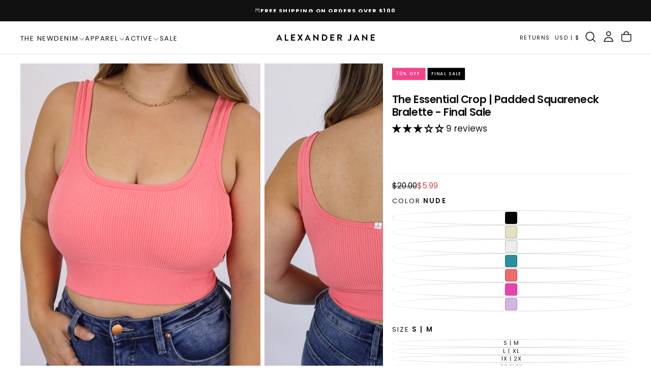

--- FILE ---
content_type: text/html; charset=utf-8
request_url: https://alexanderjane.com/products/the-essential-crop-padded-squareneck
body_size: 75259
content:
<!doctype html><html class="no-js" lang="en" >
  <head>
    <meta charset="utf-8">
    <meta http-equiv="X-UA-Compatible" content="IE=edge">
    <meta name="viewport" content="width=device-width,initial-scale=1">
    <meta name="theme-color" content="">
    <link rel="canonical" href="https://alexanderjane.com/products/the-essential-crop-padded-squareneck">
    <link rel="preconnect" href="https://cdn.shopify.com" crossorigin><link rel="icon" type="image/png" href="//alexanderjane.com/cdn/shop/files/AJ_FAVICON.png?crop=center&height=32&v=1691218472&width=32"><link rel="preconnect" href="https://fonts.shopifycdn.com" crossorigin>

<title>
  The Essential Crop | Padded Squareneck Bralette - Final Sale

    &ndash; Alexander Jane Boutique </title><meta name="description" content="Upgrade your wardrobe with our NEW Padded Squareneck Essential Crop! This must-have bralette provides unmatched comfort and support with it&#39;s stretchy material that won&#39;t dig in or slip off your shoulders. It&#39;s perfect for everyday wear and can even be worn on it&#39;s own!    Material: 90% Nylon 10% Spandex  Sizing:  S | "><meta property="og:site_name" content="Alexander Jane Boutique ">
<meta property="og:url" content="https://alexanderjane.com/products/the-essential-crop-padded-squareneck">
<meta property="og:title" content="The Essential Crop | Padded Squareneck Bralette - Final Sale">
<meta property="og:type" content="product">
<meta property="og:description" content="Upgrade your wardrobe with our NEW Padded Squareneck Essential Crop! This must-have bralette provides unmatched comfort and support with it&#39;s stretchy material that won&#39;t dig in or slip off your shoulders. It&#39;s perfect for everyday wear and can even be worn on it&#39;s own!    Material: 90% Nylon 10% Spandex  Sizing:  S | "><meta property="og:image" content="http://alexanderjane.com/cdn/shop/files/IMG_7212.jpg?v=1713386186">
  <meta property="og:image:secure_url" content="https://alexanderjane.com/cdn/shop/files/IMG_7212.jpg?v=1713386186">
  <meta property="og:image:width" content="1686">
  <meta property="og:image:height" content="2048"><meta property="og:price:amount" content="5.99">
  <meta property="og:price:currency" content="USD"><meta name="twitter:card" content="summary_large_image">
<meta name="twitter:title" content="The Essential Crop | Padded Squareneck Bralette - Final Sale">
<meta name="twitter:description" content="Upgrade your wardrobe with our NEW Padded Squareneck Essential Crop! This must-have bralette provides unmatched comfort and support with it&#39;s stretchy material that won&#39;t dig in or slip off your shoulders. It&#39;s perfect for everyday wear and can even be worn on it&#39;s own!    Material: 90% Nylon 10% Spandex  Sizing:  S | ">

    <script src="//alexanderjane.com/cdn/shop/t/22/assets/swiper-bundle.min.js?v=76204931248172345031767732133" defer="defer"></script>
    <script src="//alexanderjane.com/cdn/shop/t/22/assets/bodyScrollLock.min.js?v=15890374805268084651767732131" defer="defer"></script>
    <script src="//alexanderjane.com/cdn/shop/t/22/assets/pubsub.js?v=47587058936531202851767732133" defer="defer"></script>
    <script src="//alexanderjane.com/cdn/shop/t/22/assets/global.js?v=130668133502226359081769137858" defer="defer"></script>
    <noscript>
      <style>
        img[loading='lazy'] { opacity: 1; }
      </style>
    </noscript>
    <script src="//alexanderjane.com/cdn/shop/t/22/assets/cookies.js?v=121601133523406246751767732132" defer="defer"></script>

    <script>window.performance && window.performance.mark && window.performance.mark('shopify.content_for_header.start');</script><meta name="google-site-verification" content="-lTgjDQKfHJoCOeiXL0jsdgzk6_TMC3YBC3Mrcu3s3I">
<meta name="facebook-domain-verification" content="91966p83z4dql48njylzmsfosyw0lm">
<meta name="facebook-domain-verification" content="rnrtrpcglsj4xya63unsg3a1upru0a">
<meta id="shopify-digital-wallet" name="shopify-digital-wallet" content="/26894073922/digital_wallets/dialog">
<meta name="shopify-checkout-api-token" content="a44fa7f7f58f05e440a22cf27951289e">
<meta id="in-context-paypal-metadata" data-shop-id="26894073922" data-venmo-supported="true" data-environment="production" data-locale="en_US" data-paypal-v4="true" data-currency="USD">
<link rel="alternate" type="application/json+oembed" href="https://alexanderjane.com/products/the-essential-crop-padded-squareneck.oembed">
<script async="async" src="/checkouts/internal/preloads.js?locale=en-US"></script>
<link rel="preconnect" href="https://shop.app" crossorigin="anonymous">
<script async="async" src="https://shop.app/checkouts/internal/preloads.js?locale=en-US&shop_id=26894073922" crossorigin="anonymous"></script>
<script id="apple-pay-shop-capabilities" type="application/json">{"shopId":26894073922,"countryCode":"US","currencyCode":"USD","merchantCapabilities":["supports3DS"],"merchantId":"gid:\/\/shopify\/Shop\/26894073922","merchantName":"Alexander Jane Boutique ","requiredBillingContactFields":["postalAddress","email"],"requiredShippingContactFields":["postalAddress","email"],"shippingType":"shipping","supportedNetworks":["visa","masterCard","amex","discover","elo","jcb"],"total":{"type":"pending","label":"Alexander Jane Boutique ","amount":"1.00"},"shopifyPaymentsEnabled":true,"supportsSubscriptions":true}</script>
<script id="shopify-features" type="application/json">{"accessToken":"a44fa7f7f58f05e440a22cf27951289e","betas":["rich-media-storefront-analytics"],"domain":"alexanderjane.com","predictiveSearch":true,"shopId":26894073922,"locale":"en"}</script>
<script>var Shopify = Shopify || {};
Shopify.shop = "alexanderjane.myshopify.com";
Shopify.locale = "en";
Shopify.currency = {"active":"USD","rate":"1.0"};
Shopify.country = "US";
Shopify.theme = {"name":"Release","id":139002413122,"schema_name":"Release","schema_version":"2.0.2","theme_store_id":2698,"role":"main"};
Shopify.theme.handle = "null";
Shopify.theme.style = {"id":null,"handle":null};
Shopify.cdnHost = "alexanderjane.com/cdn";
Shopify.routes = Shopify.routes || {};
Shopify.routes.root = "/";</script>
<script type="module">!function(o){(o.Shopify=o.Shopify||{}).modules=!0}(window);</script>
<script>!function(o){function n(){var o=[];function n(){o.push(Array.prototype.slice.apply(arguments))}return n.q=o,n}var t=o.Shopify=o.Shopify||{};t.loadFeatures=n(),t.autoloadFeatures=n()}(window);</script>
<script>
  window.ShopifyPay = window.ShopifyPay || {};
  window.ShopifyPay.apiHost = "shop.app\/pay";
  window.ShopifyPay.redirectState = null;
</script>
<script id="shop-js-analytics" type="application/json">{"pageType":"product"}</script>
<script defer="defer" async type="module" src="//alexanderjane.com/cdn/shopifycloud/shop-js/modules/v2/client.init-shop-cart-sync_BN7fPSNr.en.esm.js"></script>
<script defer="defer" async type="module" src="//alexanderjane.com/cdn/shopifycloud/shop-js/modules/v2/chunk.common_Cbph3Kss.esm.js"></script>
<script defer="defer" async type="module" src="//alexanderjane.com/cdn/shopifycloud/shop-js/modules/v2/chunk.modal_DKumMAJ1.esm.js"></script>
<script type="module">
  await import("//alexanderjane.com/cdn/shopifycloud/shop-js/modules/v2/client.init-shop-cart-sync_BN7fPSNr.en.esm.js");
await import("//alexanderjane.com/cdn/shopifycloud/shop-js/modules/v2/chunk.common_Cbph3Kss.esm.js");
await import("//alexanderjane.com/cdn/shopifycloud/shop-js/modules/v2/chunk.modal_DKumMAJ1.esm.js");

  window.Shopify.SignInWithShop?.initShopCartSync?.({"fedCMEnabled":true,"windoidEnabled":true});

</script>
<script defer="defer" async type="module" src="//alexanderjane.com/cdn/shopifycloud/shop-js/modules/v2/client.payment-terms_BxzfvcZJ.en.esm.js"></script>
<script defer="defer" async type="module" src="//alexanderjane.com/cdn/shopifycloud/shop-js/modules/v2/chunk.common_Cbph3Kss.esm.js"></script>
<script defer="defer" async type="module" src="//alexanderjane.com/cdn/shopifycloud/shop-js/modules/v2/chunk.modal_DKumMAJ1.esm.js"></script>
<script type="module">
  await import("//alexanderjane.com/cdn/shopifycloud/shop-js/modules/v2/client.payment-terms_BxzfvcZJ.en.esm.js");
await import("//alexanderjane.com/cdn/shopifycloud/shop-js/modules/v2/chunk.common_Cbph3Kss.esm.js");
await import("//alexanderjane.com/cdn/shopifycloud/shop-js/modules/v2/chunk.modal_DKumMAJ1.esm.js");

  
</script>
<script>
  window.Shopify = window.Shopify || {};
  if (!window.Shopify.featureAssets) window.Shopify.featureAssets = {};
  window.Shopify.featureAssets['shop-js'] = {"shop-cart-sync":["modules/v2/client.shop-cart-sync_CJVUk8Jm.en.esm.js","modules/v2/chunk.common_Cbph3Kss.esm.js","modules/v2/chunk.modal_DKumMAJ1.esm.js"],"init-fed-cm":["modules/v2/client.init-fed-cm_7Fvt41F4.en.esm.js","modules/v2/chunk.common_Cbph3Kss.esm.js","modules/v2/chunk.modal_DKumMAJ1.esm.js"],"init-shop-email-lookup-coordinator":["modules/v2/client.init-shop-email-lookup-coordinator_Cc088_bR.en.esm.js","modules/v2/chunk.common_Cbph3Kss.esm.js","modules/v2/chunk.modal_DKumMAJ1.esm.js"],"init-windoid":["modules/v2/client.init-windoid_hPopwJRj.en.esm.js","modules/v2/chunk.common_Cbph3Kss.esm.js","modules/v2/chunk.modal_DKumMAJ1.esm.js"],"shop-button":["modules/v2/client.shop-button_B0jaPSNF.en.esm.js","modules/v2/chunk.common_Cbph3Kss.esm.js","modules/v2/chunk.modal_DKumMAJ1.esm.js"],"shop-cash-offers":["modules/v2/client.shop-cash-offers_DPIskqss.en.esm.js","modules/v2/chunk.common_Cbph3Kss.esm.js","modules/v2/chunk.modal_DKumMAJ1.esm.js"],"shop-toast-manager":["modules/v2/client.shop-toast-manager_CK7RT69O.en.esm.js","modules/v2/chunk.common_Cbph3Kss.esm.js","modules/v2/chunk.modal_DKumMAJ1.esm.js"],"init-shop-cart-sync":["modules/v2/client.init-shop-cart-sync_BN7fPSNr.en.esm.js","modules/v2/chunk.common_Cbph3Kss.esm.js","modules/v2/chunk.modal_DKumMAJ1.esm.js"],"init-customer-accounts-sign-up":["modules/v2/client.init-customer-accounts-sign-up_CfPf4CXf.en.esm.js","modules/v2/client.shop-login-button_DeIztwXF.en.esm.js","modules/v2/chunk.common_Cbph3Kss.esm.js","modules/v2/chunk.modal_DKumMAJ1.esm.js"],"pay-button":["modules/v2/client.pay-button_CgIwFSYN.en.esm.js","modules/v2/chunk.common_Cbph3Kss.esm.js","modules/v2/chunk.modal_DKumMAJ1.esm.js"],"init-customer-accounts":["modules/v2/client.init-customer-accounts_DQ3x16JI.en.esm.js","modules/v2/client.shop-login-button_DeIztwXF.en.esm.js","modules/v2/chunk.common_Cbph3Kss.esm.js","modules/v2/chunk.modal_DKumMAJ1.esm.js"],"avatar":["modules/v2/client.avatar_BTnouDA3.en.esm.js"],"init-shop-for-new-customer-accounts":["modules/v2/client.init-shop-for-new-customer-accounts_CsZy_esa.en.esm.js","modules/v2/client.shop-login-button_DeIztwXF.en.esm.js","modules/v2/chunk.common_Cbph3Kss.esm.js","modules/v2/chunk.modal_DKumMAJ1.esm.js"],"shop-follow-button":["modules/v2/client.shop-follow-button_BRMJjgGd.en.esm.js","modules/v2/chunk.common_Cbph3Kss.esm.js","modules/v2/chunk.modal_DKumMAJ1.esm.js"],"checkout-modal":["modules/v2/client.checkout-modal_B9Drz_yf.en.esm.js","modules/v2/chunk.common_Cbph3Kss.esm.js","modules/v2/chunk.modal_DKumMAJ1.esm.js"],"shop-login-button":["modules/v2/client.shop-login-button_DeIztwXF.en.esm.js","modules/v2/chunk.common_Cbph3Kss.esm.js","modules/v2/chunk.modal_DKumMAJ1.esm.js"],"lead-capture":["modules/v2/client.lead-capture_DXYzFM3R.en.esm.js","modules/v2/chunk.common_Cbph3Kss.esm.js","modules/v2/chunk.modal_DKumMAJ1.esm.js"],"shop-login":["modules/v2/client.shop-login_CA5pJqmO.en.esm.js","modules/v2/chunk.common_Cbph3Kss.esm.js","modules/v2/chunk.modal_DKumMAJ1.esm.js"],"payment-terms":["modules/v2/client.payment-terms_BxzfvcZJ.en.esm.js","modules/v2/chunk.common_Cbph3Kss.esm.js","modules/v2/chunk.modal_DKumMAJ1.esm.js"]};
</script>
<script>(function() {
  var isLoaded = false;
  function asyncLoad() {
    if (isLoaded) return;
    isLoaded = true;
    var urls = ["https:\/\/static.klaviyo.com\/onsite\/js\/klaviyo.js?company_id=T7wyvL\u0026shop=alexanderjane.myshopify.com","https:\/\/shopify-extension.getredo.com\/main.js?widget_id=j6vteomfgpvufmx\u0026shop=alexanderjane.myshopify.com"];
    for (var i = 0; i < urls.length; i++) {
      var s = document.createElement('script');
      s.type = 'text/javascript';
      s.async = true;
      s.src = urls[i];
      var x = document.getElementsByTagName('script')[0];
      x.parentNode.insertBefore(s, x);
    }
  };
  if(window.attachEvent) {
    window.attachEvent('onload', asyncLoad);
  } else {
    window.addEventListener('load', asyncLoad, false);
  }
})();</script>
<script id="__st">var __st={"a":26894073922,"offset":-25200,"reqid":"d013b40f-84fe-429b-9e09-d02aab159673-1769767339","pageurl":"alexanderjane.com\/products\/the-essential-crop-padded-squareneck","u":"16a1fa455f27","p":"product","rtyp":"product","rid":7097846988866};</script>
<script>window.ShopifyPaypalV4VisibilityTracking = true;</script>
<script id="captcha-bootstrap">!function(){'use strict';const t='contact',e='account',n='new_comment',o=[[t,t],['blogs',n],['comments',n],[t,'customer']],c=[[e,'customer_login'],[e,'guest_login'],[e,'recover_customer_password'],[e,'create_customer']],r=t=>t.map((([t,e])=>`form[action*='/${t}']:not([data-nocaptcha='true']) input[name='form_type'][value='${e}']`)).join(','),a=t=>()=>t?[...document.querySelectorAll(t)].map((t=>t.form)):[];function s(){const t=[...o],e=r(t);return a(e)}const i='password',u='form_key',d=['recaptcha-v3-token','g-recaptcha-response','h-captcha-response',i],f=()=>{try{return window.sessionStorage}catch{return}},m='__shopify_v',_=t=>t.elements[u];function p(t,e,n=!1){try{const o=window.sessionStorage,c=JSON.parse(o.getItem(e)),{data:r}=function(t){const{data:e,action:n}=t;return t[m]||n?{data:e,action:n}:{data:t,action:n}}(c);for(const[e,n]of Object.entries(r))t.elements[e]&&(t.elements[e].value=n);n&&o.removeItem(e)}catch(o){console.error('form repopulation failed',{error:o})}}const l='form_type',E='cptcha';function T(t){t.dataset[E]=!0}const w=window,h=w.document,L='Shopify',v='ce_forms',y='captcha';let A=!1;((t,e)=>{const n=(g='f06e6c50-85a8-45c8-87d0-21a2b65856fe',I='https://cdn.shopify.com/shopifycloud/storefront-forms-hcaptcha/ce_storefront_forms_captcha_hcaptcha.v1.5.2.iife.js',D={infoText:'Protected by hCaptcha',privacyText:'Privacy',termsText:'Terms'},(t,e,n)=>{const o=w[L][v],c=o.bindForm;if(c)return c(t,g,e,D).then(n);var r;o.q.push([[t,g,e,D],n]),r=I,A||(h.body.append(Object.assign(h.createElement('script'),{id:'captcha-provider',async:!0,src:r})),A=!0)});var g,I,D;w[L]=w[L]||{},w[L][v]=w[L][v]||{},w[L][v].q=[],w[L][y]=w[L][y]||{},w[L][y].protect=function(t,e){n(t,void 0,e),T(t)},Object.freeze(w[L][y]),function(t,e,n,w,h,L){const[v,y,A,g]=function(t,e,n){const i=e?o:[],u=t?c:[],d=[...i,...u],f=r(d),m=r(i),_=r(d.filter((([t,e])=>n.includes(e))));return[a(f),a(m),a(_),s()]}(w,h,L),I=t=>{const e=t.target;return e instanceof HTMLFormElement?e:e&&e.form},D=t=>v().includes(t);t.addEventListener('submit',(t=>{const e=I(t);if(!e)return;const n=D(e)&&!e.dataset.hcaptchaBound&&!e.dataset.recaptchaBound,o=_(e),c=g().includes(e)&&(!o||!o.value);(n||c)&&t.preventDefault(),c&&!n&&(function(t){try{if(!f())return;!function(t){const e=f();if(!e)return;const n=_(t);if(!n)return;const o=n.value;o&&e.removeItem(o)}(t);const e=Array.from(Array(32),(()=>Math.random().toString(36)[2])).join('');!function(t,e){_(t)||t.append(Object.assign(document.createElement('input'),{type:'hidden',name:u})),t.elements[u].value=e}(t,e),function(t,e){const n=f();if(!n)return;const o=[...t.querySelectorAll(`input[type='${i}']`)].map((({name:t})=>t)),c=[...d,...o],r={};for(const[a,s]of new FormData(t).entries())c.includes(a)||(r[a]=s);n.setItem(e,JSON.stringify({[m]:1,action:t.action,data:r}))}(t,e)}catch(e){console.error('failed to persist form',e)}}(e),e.submit())}));const S=(t,e)=>{t&&!t.dataset[E]&&(n(t,e.some((e=>e===t))),T(t))};for(const o of['focusin','change'])t.addEventListener(o,(t=>{const e=I(t);D(e)&&S(e,y())}));const B=e.get('form_key'),M=e.get(l),P=B&&M;t.addEventListener('DOMContentLoaded',(()=>{const t=y();if(P)for(const e of t)e.elements[l].value===M&&p(e,B);[...new Set([...A(),...v().filter((t=>'true'===t.dataset.shopifyCaptcha))])].forEach((e=>S(e,t)))}))}(h,new URLSearchParams(w.location.search),n,t,e,['guest_login'])})(!0,!0)}();</script>
<script integrity="sha256-4kQ18oKyAcykRKYeNunJcIwy7WH5gtpwJnB7kiuLZ1E=" data-source-attribution="shopify.loadfeatures" defer="defer" src="//alexanderjane.com/cdn/shopifycloud/storefront/assets/storefront/load_feature-a0a9edcb.js" crossorigin="anonymous"></script>
<script crossorigin="anonymous" defer="defer" src="//alexanderjane.com/cdn/shopifycloud/storefront/assets/shopify_pay/storefront-65b4c6d7.js?v=20250812"></script>
<script data-source-attribution="shopify.dynamic_checkout.dynamic.init">var Shopify=Shopify||{};Shopify.PaymentButton=Shopify.PaymentButton||{isStorefrontPortableWallets:!0,init:function(){window.Shopify.PaymentButton.init=function(){};var t=document.createElement("script");t.src="https://alexanderjane.com/cdn/shopifycloud/portable-wallets/latest/portable-wallets.en.js",t.type="module",document.head.appendChild(t)}};
</script>
<script data-source-attribution="shopify.dynamic_checkout.buyer_consent">
  function portableWalletsHideBuyerConsent(e){var t=document.getElementById("shopify-buyer-consent"),n=document.getElementById("shopify-subscription-policy-button");t&&n&&(t.classList.add("hidden"),t.setAttribute("aria-hidden","true"),n.removeEventListener("click",e))}function portableWalletsShowBuyerConsent(e){var t=document.getElementById("shopify-buyer-consent"),n=document.getElementById("shopify-subscription-policy-button");t&&n&&(t.classList.remove("hidden"),t.removeAttribute("aria-hidden"),n.addEventListener("click",e))}window.Shopify?.PaymentButton&&(window.Shopify.PaymentButton.hideBuyerConsent=portableWalletsHideBuyerConsent,window.Shopify.PaymentButton.showBuyerConsent=portableWalletsShowBuyerConsent);
</script>
<script data-source-attribution="shopify.dynamic_checkout.cart.bootstrap">document.addEventListener("DOMContentLoaded",(function(){function t(){return document.querySelector("shopify-accelerated-checkout-cart, shopify-accelerated-checkout")}if(t())Shopify.PaymentButton.init();else{new MutationObserver((function(e,n){t()&&(Shopify.PaymentButton.init(),n.disconnect())})).observe(document.body,{childList:!0,subtree:!0})}}));
</script>
<script id='scb4127' type='text/javascript' async='' src='https://alexanderjane.com/cdn/shopifycloud/privacy-banner/storefront-banner.js'></script><link id="shopify-accelerated-checkout-styles" rel="stylesheet" media="screen" href="https://alexanderjane.com/cdn/shopifycloud/portable-wallets/latest/accelerated-checkout-backwards-compat.css" crossorigin="anonymous">
<style id="shopify-accelerated-checkout-cart">
        #shopify-buyer-consent {
  margin-top: 1em;
  display: inline-block;
  width: 100%;
}

#shopify-buyer-consent.hidden {
  display: none;
}

#shopify-subscription-policy-button {
  background: none;
  border: none;
  padding: 0;
  text-decoration: underline;
  font-size: inherit;
  cursor: pointer;
}

#shopify-subscription-policy-button::before {
  box-shadow: none;
}

      </style>

<script>window.performance && window.performance.mark && window.performance.mark('shopify.content_for_header.end');</script>
<style data-shopify>/* typography - body */
  @font-face {
  font-family: Poppins;
  font-weight: 400;
  font-style: normal;
  font-display: swap;
  src: url("//alexanderjane.com/cdn/fonts/poppins/poppins_n4.0ba78fa5af9b0e1a374041b3ceaadf0a43b41362.woff2") format("woff2"),
       url("//alexanderjane.com/cdn/fonts/poppins/poppins_n4.214741a72ff2596839fc9760ee7a770386cf16ca.woff") format("woff");
}

  @font-face {
  font-family: Poppins;
  font-weight: 400;
  font-style: normal;
  font-display: swap;
  src: url("//alexanderjane.com/cdn/fonts/poppins/poppins_n4.0ba78fa5af9b0e1a374041b3ceaadf0a43b41362.woff2") format("woff2"),
       url("//alexanderjane.com/cdn/fonts/poppins/poppins_n4.214741a72ff2596839fc9760ee7a770386cf16ca.woff") format("woff");
}

  @font-face {
  font-family: Poppins;
  font-weight: 500;
  font-style: normal;
  font-display: swap;
  src: url("//alexanderjane.com/cdn/fonts/poppins/poppins_n5.ad5b4b72b59a00358afc706450c864c3c8323842.woff2") format("woff2"),
       url("//alexanderjane.com/cdn/fonts/poppins/poppins_n5.33757fdf985af2d24b32fcd84c9a09224d4b2c39.woff") format("woff");
}

  @font-face {
  font-family: Poppins;
  font-weight: 600;
  font-style: normal;
  font-display: swap;
  src: url("//alexanderjane.com/cdn/fonts/poppins/poppins_n6.aa29d4918bc243723d56b59572e18228ed0786f6.woff2") format("woff2"),
       url("//alexanderjane.com/cdn/fonts/poppins/poppins_n6.5f815d845fe073750885d5b7e619ee00e8111208.woff") format("woff");
}

  @font-face {
  font-family: Poppins;
  font-weight: 700;
  font-style: normal;
  font-display: swap;
  src: url("//alexanderjane.com/cdn/fonts/poppins/poppins_n7.56758dcf284489feb014a026f3727f2f20a54626.woff2") format("woff2"),
       url("//alexanderjane.com/cdn/fonts/poppins/poppins_n7.f34f55d9b3d3205d2cd6f64955ff4b36f0cfd8da.woff") format("woff");
}


  /* typography - body italic */
  @font-face {
  font-family: Poppins;
  font-weight: 400;
  font-style: italic;
  font-display: swap;
  src: url("//alexanderjane.com/cdn/fonts/poppins/poppins_i4.846ad1e22474f856bd6b81ba4585a60799a9f5d2.woff2") format("woff2"),
       url("//alexanderjane.com/cdn/fonts/poppins/poppins_i4.56b43284e8b52fc64c1fd271f289a39e8477e9ec.woff") format("woff");
}

  @font-face {
  font-family: Poppins;
  font-weight: 700;
  font-style: italic;
  font-display: swap;
  src: url("//alexanderjane.com/cdn/fonts/poppins/poppins_i7.42fd71da11e9d101e1e6c7932199f925f9eea42d.woff2") format("woff2"),
       url("//alexanderjane.com/cdn/fonts/poppins/poppins_i7.ec8499dbd7616004e21155106d13837fff4cf556.woff") format("woff");
}


  /* typography - heading */
  @font-face {
  font-family: Poppins;
  font-weight: 400;
  font-style: normal;
  font-display: swap;
  src: url("//alexanderjane.com/cdn/fonts/poppins/poppins_n4.0ba78fa5af9b0e1a374041b3ceaadf0a43b41362.woff2") format("woff2"),
       url("//alexanderjane.com/cdn/fonts/poppins/poppins_n4.214741a72ff2596839fc9760ee7a770386cf16ca.woff") format("woff");
}

  @font-face {
  font-family: Poppins;
  font-weight: 400;
  font-style: normal;
  font-display: swap;
  src: url("//alexanderjane.com/cdn/fonts/poppins/poppins_n4.0ba78fa5af9b0e1a374041b3ceaadf0a43b41362.woff2") format("woff2"),
       url("//alexanderjane.com/cdn/fonts/poppins/poppins_n4.214741a72ff2596839fc9760ee7a770386cf16ca.woff") format("woff");
}

  @font-face {
  font-family: Poppins;
  font-weight: 500;
  font-style: normal;
  font-display: swap;
  src: url("//alexanderjane.com/cdn/fonts/poppins/poppins_n5.ad5b4b72b59a00358afc706450c864c3c8323842.woff2") format("woff2"),
       url("//alexanderjane.com/cdn/fonts/poppins/poppins_n5.33757fdf985af2d24b32fcd84c9a09224d4b2c39.woff") format("woff");
}

  @font-face {
  font-family: Poppins;
  font-weight: 600;
  font-style: normal;
  font-display: swap;
  src: url("//alexanderjane.com/cdn/fonts/poppins/poppins_n6.aa29d4918bc243723d56b59572e18228ed0786f6.woff2") format("woff2"),
       url("//alexanderjane.com/cdn/fonts/poppins/poppins_n6.5f815d845fe073750885d5b7e619ee00e8111208.woff") format("woff");
}

  @font-face {
  font-family: Poppins;
  font-weight: 700;
  font-style: normal;
  font-display: swap;
  src: url("//alexanderjane.com/cdn/fonts/poppins/poppins_n7.56758dcf284489feb014a026f3727f2f20a54626.woff2") format("woff2"),
       url("//alexanderjane.com/cdn/fonts/poppins/poppins_n7.f34f55d9b3d3205d2cd6f64955ff4b36f0cfd8da.woff") format("woff");
}


  /* typography - italic */
  @font-face {
  font-family: Cormorant;
  font-weight: 400;
  font-style: italic;
  font-display: swap;
  src: url("//alexanderjane.com/cdn/fonts/cormorant/cormorant_i4.0b95f138bb9694e184a2ebaf079dd59cf448e2d3.woff2") format("woff2"),
       url("//alexanderjane.com/cdn/fonts/cormorant/cormorant_i4.75684eb0a368d69688996f5f8e72c62747e6c249.woff") format("woff");
}

  @font-face {
  font-family: Cormorant;
  font-weight: 400;
  font-style: italic;
  font-display: swap;
  src: url("//alexanderjane.com/cdn/fonts/cormorant/cormorant_i4.0b95f138bb9694e184a2ebaf079dd59cf448e2d3.woff2") format("woff2"),
       url("//alexanderjane.com/cdn/fonts/cormorant/cormorant_i4.75684eb0a368d69688996f5f8e72c62747e6c249.woff") format("woff");
}

  @font-face {
  font-family: Cormorant;
  font-weight: 500;
  font-style: italic;
  font-display: swap;
  src: url("//alexanderjane.com/cdn/fonts/cormorant/cormorant_i5.5f44803b5f0edb410d154f596e709a324a72bde3.woff2") format("woff2"),
       url("//alexanderjane.com/cdn/fonts/cormorant/cormorant_i5.a529d8c487f1e4d284473cc4a5502e52c8de247f.woff") format("woff");
}

  @font-face {
  font-family: Cormorant;
  font-weight: 600;
  font-style: italic;
  font-display: swap;
  src: url("//alexanderjane.com/cdn/fonts/cormorant/cormorant_i6.d9cec4523bc4837b1c96b94ecf1a29351fbd8199.woff2") format("woff2"),
       url("//alexanderjane.com/cdn/fonts/cormorant/cormorant_i6.d18564a4f17d4e508a5eefe333645fbb7817d176.woff") format("woff");
}

  @font-face {
  font-family: Cormorant;
  font-weight: 700;
  font-style: italic;
  font-display: swap;
  src: url("//alexanderjane.com/cdn/fonts/cormorant/cormorant_i7.fa6e55789218717259c80e332e32b03d0c0e36e1.woff2") format("woff2"),
       url("//alexanderjane.com/cdn/fonts/cormorant/cormorant_i7.b5766b6262212587af58cec3328f4ffbc7c29531.woff") format("woff");
}


  /* typography - button */
  @font-face {
  font-family: Poppins;
  font-weight: 400;
  font-style: normal;
  font-display: swap;
  src: url("//alexanderjane.com/cdn/fonts/poppins/poppins_n4.0ba78fa5af9b0e1a374041b3ceaadf0a43b41362.woff2") format("woff2"),
       url("//alexanderjane.com/cdn/fonts/poppins/poppins_n4.214741a72ff2596839fc9760ee7a770386cf16ca.woff") format("woff");
}

  @font-face {
  font-family: Poppins;
  font-weight: 400;
  font-style: normal;
  font-display: swap;
  src: url("//alexanderjane.com/cdn/fonts/poppins/poppins_n4.0ba78fa5af9b0e1a374041b3ceaadf0a43b41362.woff2") format("woff2"),
       url("//alexanderjane.com/cdn/fonts/poppins/poppins_n4.214741a72ff2596839fc9760ee7a770386cf16ca.woff") format("woff");
}

  @font-face {
  font-family: Poppins;
  font-weight: 500;
  font-style: normal;
  font-display: swap;
  src: url("//alexanderjane.com/cdn/fonts/poppins/poppins_n5.ad5b4b72b59a00358afc706450c864c3c8323842.woff2") format("woff2"),
       url("//alexanderjane.com/cdn/fonts/poppins/poppins_n5.33757fdf985af2d24b32fcd84c9a09224d4b2c39.woff") format("woff");
}

  @font-face {
  font-family: Poppins;
  font-weight: 600;
  font-style: normal;
  font-display: swap;
  src: url("//alexanderjane.com/cdn/fonts/poppins/poppins_n6.aa29d4918bc243723d56b59572e18228ed0786f6.woff2") format("woff2"),
       url("//alexanderjane.com/cdn/fonts/poppins/poppins_n6.5f815d845fe073750885d5b7e619ee00e8111208.woff") format("woff");
}

  @font-face {
  font-family: Poppins;
  font-weight: 700;
  font-style: normal;
  font-display: swap;
  src: url("//alexanderjane.com/cdn/fonts/poppins/poppins_n7.56758dcf284489feb014a026f3727f2f20a54626.woff2") format("woff2"),
       url("//alexanderjane.com/cdn/fonts/poppins/poppins_n7.f34f55d9b3d3205d2cd6f64955ff4b36f0cfd8da.woff") format("woff");
}


  
  :root,

    

  .color-scheme-1 {
    --color-background: 255,255,255;
    --gradient-background: #ffffff;

    --color-background-contrast: 191,191,191;
    --color-shadow: 17,17,17;

    /* typography */
    --color-primary-text: 17,17,17;
    --color-secondary-text: 101,112,110;
    --color-heading-text: 17,17,17;

    --color-foreground: 17,17,17;

    /* buttons */
    --color-filled-button: 17,17,17;
    --color-filled-button-text: 255,255,255;
    --color-outlined-button: 255,255,255;
    --color-outlined-button-text: 17,17,17;

    --color-button-text: 255,255,255;

    /* other elements */
    --color-link: 17,17,17;
    --color-border: 235,235,235;
    --alpha-border: 1;

    --color-tag-foreground: 255,255,255;
    --color-tag-background: 94,90,89;

    --color-progress-bar: 101,112,110;
    --color-placeholder: 171,171,171;
    --color-rating-stars: 0,0,0;

    --color-button-swiper: 17,17,17;
  }
  
  

    

  .color-scheme-2 {
    --color-background: 101,112,110;
    --gradient-background: #65706e;

    --color-background-contrast: 41,45,44;
    --color-shadow: 17,17,17;

    /* typography */
    --color-primary-text: 255,255,255;
    --color-secondary-text: 17,17,17;
    --color-heading-text: 255,255,255;

    --color-foreground: 255,255,255;

    /* buttons */
    --color-filled-button: 255,255,255;
    --color-filled-button-text: 17,17,17;
    --color-outlined-button: 101,112,110;
    --color-outlined-button-text: 255,255,255;

    --color-button-text: 17,17,17;

    /* other elements */
    --color-link: 255,255,255;
    --color-border: 235,235,235;
    --alpha-border: 1;

    --color-tag-foreground: 255,255,255;
    --color-tag-background: 17,17,17;

    --color-progress-bar: 101,112,110;
    --color-placeholder: 242,243,247;
    --color-rating-stars: 0,0,0;

    --color-button-swiper: 255,255,255;
  }
  
  

    

  .color-scheme-3 {
    --color-background: 136,148,146;
    --gradient-background: #889492;

    --color-background-contrast: 74,82,81;
    --color-shadow: 17,17,17;

    /* typography */
    --color-primary-text: 19,45,64;
    --color-secondary-text: 255,255,255;
    --color-heading-text: 19,45,64;

    --color-foreground: 19,45,64;

    /* buttons */
    --color-filled-button: 19,45,64;
    --color-filled-button-text: 255,255,255;
    --color-outlined-button: 136,148,146;
    --color-outlined-button-text: 19,45,64;

    --color-button-text: 255,255,255;

    /* other elements */
    --color-link: 19,45,64;
    --color-border: 235,235,235;
    --alpha-border: 1;

    --color-tag-foreground: 255,255,255;
    --color-tag-background: 19,45,64;

    --color-progress-bar: 19,45,64;
    --color-placeholder: 242,243,247;
    --color-rating-stars: 0,0,0;

    --color-button-swiper: 19,45,64;
  }
  
  

    

  .color-scheme-4 {
    --color-background: 176,185,183;
    --gradient-background: #b0b9b7;

    --color-background-contrast: 110,124,121;
    --color-shadow: 17,17,17;

    /* typography */
    --color-primary-text: 17,17,17;
    --color-secondary-text: 255,255,255;
    --color-heading-text: 17,17,17;

    --color-foreground: 17,17,17;

    /* buttons */
    --color-filled-button: 17,17,17;
    --color-filled-button-text: 176,185,183;
    --color-outlined-button: 176,185,183;
    --color-outlined-button-text: 17,17,17;

    --color-button-text: 176,185,183;

    /* other elements */
    --color-link: 17,17,17;
    --color-border: 235,235,235;
    --alpha-border: 1;

    --color-tag-foreground: 255,255,255;
    --color-tag-background: 17,17,17;

    --color-progress-bar: 176,185,183;
    --color-placeholder: 242,243,247;
    --color-rating-stars: 0,0,0;

    --color-button-swiper: 17,17,17;
  }
  
  

    

  .color-scheme-5 {
    --color-background: 248,248,248;
    --gradient-background: #f8f8f8;

    --color-background-contrast: 184,184,184;
    --color-shadow: 17,17,17;

    /* typography */
    --color-primary-text: 17,17,17;
    --color-secondary-text: 255,255,255;
    --color-heading-text: 17,17,17;

    --color-foreground: 17,17,17;

    /* buttons */
    --color-filled-button: 17,17,17;
    --color-filled-button-text: 248,248,248;
    --color-outlined-button: 248,248,248;
    --color-outlined-button-text: 17,17,17;

    --color-button-text: 248,248,248;

    /* other elements */
    --color-link: 17,17,17;
    --color-border: 235,235,235;
    --alpha-border: 1;

    --color-tag-foreground: 17,17,17;
    --color-tag-background: 255,255,255;

    --color-progress-bar: 17,17,17;
    --color-placeholder: 242,243,247;
    --color-rating-stars: 0,0,0;

    --color-button-swiper: 17,17,17;
  }
  
  

    

  .color-scheme-6 {
    --color-background: 17,17,17;
    --gradient-background: #111111;

    --color-background-contrast: 145,145,145;
    --color-shadow: 17,17,17;

    /* typography */
    --color-primary-text: 255,255,255;
    --color-secondary-text: 101,112,110;
    --color-heading-text: 255,255,255;

    --color-foreground: 255,255,255;

    /* buttons */
    --color-filled-button: 255,255,255;
    --color-filled-button-text: 17,17,17;
    --color-outlined-button: 17,17,17;
    --color-outlined-button-text: 255,255,255;

    --color-button-text: 17,17,17;

    /* other elements */
    --color-link: 255,255,255;
    --color-border: 235,235,235;
    --alpha-border: 1;

    --color-tag-foreground: 255,255,255;
    --color-tag-background: 17,17,17;

    --color-progress-bar: 101,112,110;
    --color-placeholder: 242,243,247;
    --color-rating-stars: 0,0,0;

    --color-button-swiper: 255,255,255;
  }
  
  

    

  .color-scheme-7 {
    --color-background: 228,116,36;
    --gradient-background: #e47424;

    --color-background-contrast: 122,59,15;
    --color-shadow: 17,17,17;

    /* typography */
    --color-primary-text: 255,255,255;
    --color-secondary-text: 255,255,255;
    --color-heading-text: 255,255,255;

    --color-foreground: 255,255,255;

    /* buttons */
    --color-filled-button: 17,17,17;
    --color-filled-button-text: 255,255,255;
    --color-outlined-button: 228,116,36;
    --color-outlined-button-text: 255,255,255;

    --color-button-text: 255,255,255;

    /* other elements */
    --color-link: 17,17,17;
    --color-border: 235,235,235;
    --alpha-border: 1;

    --color-tag-foreground: 255,255,255;
    --color-tag-background: 17,17,17;

    --color-progress-bar: 101,112,110;
    --color-placeholder: 242,243,247;
    --color-rating-stars: 0,0,0;

    --color-button-swiper: 17,17,17;
  }
  
  

    

  .color-scheme-8 {
    --color-background: 108,119,117;
    --gradient-background: #6c7775;

    --color-background-contrast: 47,52,51;
    --color-shadow: 17,17,17;

    /* typography */
    --color-primary-text: 255,255,255;
    --color-secondary-text: 255,255,255;
    --color-heading-text: 255,255,255;

    --color-foreground: 255,255,255;

    /* buttons */
    --color-filled-button: 17,17,17;
    --color-filled-button-text: 255,255,255;
    --color-outlined-button: 108,119,117;
    --color-outlined-button-text: 17,17,17;

    --color-button-text: 255,255,255;

    /* other elements */
    --color-link: 17,17,17;
    --color-border: 235,235,235;
    --alpha-border: 1;

    --color-tag-foreground: 255,255,255;
    --color-tag-background: 17,17,17;

    --color-progress-bar: 101,112,110;
    --color-placeholder: 242,243,247;
    --color-rating-stars: 0,0,0;

    --color-button-swiper: 17,17,17;
  }
  

  body, .color-scheme-1, .color-scheme-2, .color-scheme-3, .color-scheme-4, .color-scheme-5, .color-scheme-6, .color-scheme-7, .color-scheme-8 {
    color: rgba(var(--color-foreground), 1);
    background-color: rgb(var(--color-background));
  }

  :root {
    /* default values */
    --announcement-bars-before-header-heights: 40px;
    --announcement-bars-before-header-visible-heights: 40px;
    --header-height: 65px;
    --announcement-bar-height: 40px;
    --header-top-position: calc(var(--header-height) + var(--announcement-bars-before-header-heights));
    --header-group-height: 65px;

    /* typography - heading */
    --font-heading-family: Poppins, sans-serif;
    --font-heading-style: normal;
    --font-heading-weight: 400;

    --font-heading-scale: 0.9;
    --font-heading-letter-spacing: -0.02em;
    --font-heading-text-transform: capitalize;
    --font-heading-word-break: break-word;

    /* typography - body */
    --font-body-family: Poppins, sans-serif;
    --font-body-style: normal;
    --font-body-weight: 400;

    --font-body-scale: 1.1;
    --font-body-letter-spacing: -0.04em;

    /* typography - italic */
    --font-italic-family: Cormorant, serif;
    --font-italic-style: italic;
    --font-italic-weight: 400;
    --font-italic-scale: 0.9;

    /* typography - button */
    --font-button-family: Poppins, sans-serif;
    --font-button-style: normal;
    --font-button-weight: 400;

    --font-button-scale: 1.0;
    --font-button-letter-spacing: 0.2em;
    --font-button-text-transform: uppercase;

    /* add 'arial' as a fallback font for rtl languages *//* font weights */
    --font-weight-normal: 400; /* 400 */
    --font-weight-medium: 500; /* 500 */
    --font-weight-semibold: 600; /* 600 */
    --font-weight-bold: 700; /* 700 */

    --font-weight-heading-normal: 400; /* 400 */
    --font-weight-heading-medium: 500; /* 500 */
    --font-weight-heading-semibold: 600; /* 600 */
    --font-weight-heading-bold: 700; /* 700 */

    --font-weight-button-normal: 400; /* 400 */
    --font-weight-button-medium: 500; /* 500 */

    /* digi-note-kk - is it possible to remove these? */
    --letter-spacing-extra-small: 0.05rem;
    --letter-spacing-small: 0.1rem;
    --letter-spacing-medium: 0.2rem;

    --letter-spacing-xxs: -0.04em;
    --letter-spacing-xs: -0.02em;
    --letter-spacing-sm: -0.01em;
    --letter-spacing-md: 0;
    --letter-spacing-lg: 0.01em;
    --letter-spacing-xl: 0.02em;
    --letter-spacing-xxl: 0.04em;

    /* typography - heading - start */
    --h1-multiplier: 4.7rem;
    --h2-multiplier: 3.6rem;
    --h3-multiplier: 2.7rem;
    --h4-multiplier: 2.1rem;
    --h5-multiplier: 1.6rem;
    --h6-multiplier: 1.2rem;

    /* lowercase headings need more line-height */
    
      --line-height-h1: 1.00;
      --line-height-h2: 1.00;
      --line-height-h3: 1.00;
      --line-height-h4: 1.00;
      --line-height-h5: 1.20;
      --line-height-h6: 1.20;
    
    /* typography - heading - end */

    --button-border-radius: 0;
    --button-text-transform: uppercase;
    --input-border-radius: 0;
    --button-action-border-radius: 0;
    --badge-border-radius: 0.4rem;

    --section-spacing-unit-size: 1.2rem;
    --spacing-unit-size: 0.8rem;
    --grid-spacing: 0.8rem;


    /* common colors */
    --color-success: #E45F5F;
    --color-alert: #F0B743;
    --color-error: #C25151;
    --color-price-accent: #EAF7FC;

    --color-white: #FFFFFF;
    --color-white-rgb: 255, 255, 255;
    --color-black: #111111;
    --color-black-rgb: 17, 17, 17;
    --color-light: #EBEBEB;
    --color-light-rgb: 235, 235, 235;

    --media-overlay-gradient: linear-gradient(180deg, rgba(0, 0, 0, 0) 0%, rgba(0, 0, 0, 0) 100%);
    --media-overlay-gradient-mobile: linear-gradient(180deg, rgba(0, 0, 0, 0) 0%, rgba(0, 0, 0, 0) 100%);

    --gradient-black: linear-gradient(180deg, rgba(0, 0, 0, 0) 0%, rgba(0, 0, 0, 0.2) 100%);
    --gradient-overlay-horizontal: linear-gradient(0deg, rgba(0, 0, 0, 0.2), rgba(0, 0, 0, 0.2));
    --color-popup-overlay: rgba(0, 0, 0, 0.5);

    --page-width: 1680px;
    --page-gutter: 1.6rem;

    --max-w-xxs-multiplier: 0.4694; /* 676px / 1440px = 0.4694 */
    --max-w-xs-multiplier: 0.5333;  /* 768px / 1440px = 0.5333 */
    --max-w-sm-multiplier: 0.6292;  /* 906px / 1440px = 0.6292 */
    --max-w-md-multiplier: 0.7111;  /* 1024px / 1440px = 0.7111 */
    --max-w-lg-multiplier: 0.7903;  /* 1138px / 1440px = 0.7903 */
    --max-w-xxl-multiplier: 0.9194; /* 1324px / 1440px = 0.9194 */

    --duration-short: 200ms;
    --duration-default: 300ms;
    --duration-long: 400ms;
    --duration-extra-long: 600ms;

    --z-header: 800;
    --z-modals: 900;
    --z-fab: 750;

    /* cards */
    --card-corner-radius: 0rem;
    --card-text-align: center;

    --card-aspect-ratio: 3/4;
    --card-media-aspect-ratio: 3/4;
    --card-media-object-fit: cover;

    --theme-js-animations-on-mobile: fade-in 800ms forwards paused;

    /* static values - start */
    --font-size-static-h1: 8.0rem;
    --font-size-static-h2: 6.1rem;
    --font-size-static-h3: 4.7rem;
    --font-size-static-h4: 3.6rem;
    --font-size-static-h5: 2.7rem;
    --font-size-static-h6: 2.1rem;
    --font-size-static-h7: 1.6rem;

    --font-size-static-xxs: 0.8rem;
    --font-size-static-xs: 1.0rem;
    --font-size-static-sm: 1.2rem;
    --font-size-static-md: 1.4rem;
    --font-size-static-lg: 1.6rem;
    --font-size-static-xl: 1.8rem;
    --font-size-static-xxl: 2.4rem;

    --line-height-static-xs: 1.00; /* don't use this value unless must */
    --line-height-static-sm: 1.25; /* most common and secure value */
    --line-height-static-md: 1.50;
    --line-height-static-lg: 2.25;
    --line-height-static-xl: 2.50;

    --spacing-unit-size-static: 1.6rem;
    /* static values - end */

    --product-card-option-button-size: 4rem;

    /* drawer */
    --drawer-transition-timing-function: cubic-bezier(0.74, -0.01, 0.26, 1);
    --drawer-transition-duration: 450ms;
  }

  @media screen and (min-width: 750px) {
    :root {
      --section-spacing-unit-size: 1.6rem;
      --spacing-unit-size: 0.8rem;
      --grid-spacing: 0.8rem;

      --page-gutter: 3.6rem;

      /* typography - heading - start */
      --h1-multiplier: 8.0rem;
      --h2-multiplier: 6.1rem;
      --h3-multiplier: 4.7rem;
      --h4-multiplier: 3.6rem;
      --h5-multiplier: 2.7rem;
      --h6-multiplier: 2.1rem;

      /* lowercase headings need more line-height */
      
        --line-height-h1: 1.00;
        --line-height-h2: 1.00;
        --line-height-h3: 1.00;
        --line-height-h4: 1.00;
        --line-height-h5: 1.00;
        --line-height-h6: 1.00;
      
      /* typography - heading - end */
    }
  }

  
</style><link href="//alexanderjane.com/cdn/shop/t/22/assets/base.css?v=21670562665283966381769036394" rel="stylesheet" type="text/css" media="all" />
    <link href="//alexanderjane.com/cdn/shop/t/22/assets/swiper-bundle.min.css?v=138879063338843649161767732133" rel="stylesheet" type="text/css" media="all" />
    
    <link rel='stylesheet' href='//alexanderjane.com/cdn/shop/t/22/assets/component-drawer.css?v=170813754725703820251767732132' media='print' onload="this.media='all'">
    <noscript>
      <link href="//alexanderjane.com/cdn/shop/t/22/assets/component-drawer.css?v=170813754725703820251767732132" rel="stylesheet" type="text/css" media="all" />
    </noscript>
  


    <link rel='stylesheet' href='//alexanderjane.com/cdn/shop/t/22/assets/component-predictive-search.css?v=116242036209523800271767732132' media='print' onload="this.media='all'">
    <noscript>
      <link href="//alexanderjane.com/cdn/shop/t/22/assets/component-predictive-search.css?v=116242036209523800271767732132" rel="stylesheet" type="text/css" media="all" />
    </noscript>
  

      <script src="//alexanderjane.com/cdn/shop/t/22/assets/predictive-search.js?v=9911937961917336451767732132" defer="defer"></script>
<link rel="preload" as="font" href="//alexanderjane.com/cdn/fonts/poppins/poppins_n4.0ba78fa5af9b0e1a374041b3ceaadf0a43b41362.woff2" type="font/woff2" crossorigin><link rel="preload" as="font" href="//alexanderjane.com/cdn/fonts/poppins/poppins_n4.0ba78fa5af9b0e1a374041b3ceaadf0a43b41362.woff2" type="font/woff2" crossorigin>

    <script>
      document.documentElement.className = document.documentElement.className.replace('no-js', 'js');
      if (Shopify.designMode) {
        document.documentElement.classList.add('shopify-design-mode');
      }
    </script>
  <!-- BEGIN app block: shopify://apps/redo/blocks/redo_app_embed/c613644b-6df4-4d11-b336-43a5c06745a1 --><!-- BEGIN app snippet: env -->

<script>
  if (typeof process === "undefined") {
    process = {};
  }
  process.env ??= {};
  process.env.AMPLITUDE_API_KEY = "b5eacb35b49c693d959231826b35f7ca";
  process.env.IPIFY_API_KEY = "at_S8q5xe1hwi5jKf6CSb4V661KXTKK2";
  process.env.REDO_API_URL = "https://shopify-cdn.getredo.com";
  process.env.REDO_CHAT_WIDGET_URL = "https://chat-widget.getredo.com";
  process.env.REDO_SHOPIFY_SERVER_URL = "https://shopify-server.getredo.com";

  if (typeof redoStorefront === "undefined") {
    redoStorefront = {};
  }
  redoStorefront.env ??= {};
  redoStorefront.env.AMPLITUDE_API_KEY = "b5eacb35b49c693d959231826b35f7ca";
  redoStorefront.env.IPIFY_API_KEY = "at_S8q5xe1hwi5jKf6CSb4V661KXTKK2";
  redoStorefront.env.REDO_API_URL = "https://shopify-cdn.getredo.com";
  redoStorefront.env.REDO_CHAT_WIDGET_URL = "https://chat-widget.getredo.com";
  redoStorefront.env.REDO_SHOPIFY_SERVER_URL = "https://shopify-server.getredo.com";
</script>
<!-- END app snippet -->
<script>
  const parts = navigator.userAgent.split(" ").map(part => btoa(part)).join("").replace(/=/g, "").toLowerCase();
  if (!parts.includes("2hyb21lluxpz2h0ag91c2") && !parts.includes("w90bwzwcg93zxikdiwmjipk")) {
    const script = document.createElement("script");
    script.async = true;
    script.src = "https://cdn.shopify.com/extensions/019c0d84-cce2-74af-b65a-309da8a644ec/redo-v1.142773/assets/main.js";
    document.head.appendChild(script);
  }
</script>

<!-- END app block --><!-- BEGIN app block: shopify://apps/uppromote-affiliate/blocks/core-script/64c32457-930d-4cb9-9641-e24c0d9cf1f4 --><!-- BEGIN app snippet: core-metafields-setting --><!--suppress ES6ConvertVarToLetConst -->
<script type="application/json" id="core-uppromote-settings">{"active_reg_from":false,"app_env":{"env":"production"},"message_bar_setting":{"referral_enable":0,"referral_content":"You're shopping with {affiliate_name}!","referral_font":"Poppins","referral_font_size":14,"referral_text_color":"#ffffff","referral_background_color":"#338FB1","not_referral_enable":0,"not_referral_content":"Enjoy your time.","not_referral_font":"Poppins","not_referral_font_size":14,"not_referral_text_color":"#ffffff","not_referral_background_color":"#338FB1"}}</script>
<script type="application/json" id="core-uppromote-cart">{"note":null,"attributes":{},"original_total_price":0,"total_price":0,"total_discount":0,"total_weight":0.0,"item_count":0,"items":[],"requires_shipping":false,"currency":"USD","items_subtotal_price":0,"cart_level_discount_applications":[],"checkout_charge_amount":0}</script>
<script id="core-uppromote-quick-store-tracking-vars">
    function getDocumentContext(){const{href:a,hash:b,host:c,hostname:d,origin:e,pathname:f,port:g,protocol:h,search:i}=window.location,j=document.referrer,k=document.characterSet,l=document.title;return{location:{href:a,hash:b,host:c,hostname:d,origin:e,pathname:f,port:g,protocol:h,search:i},referrer:j||document.location.href,characterSet:k,title:l}}function getNavigatorContext(){const{language:a,cookieEnabled:b,languages:c,userAgent:d}=navigator;return{language:a,cookieEnabled:b,languages:c,userAgent:d}}function getWindowContext(){const{innerHeight:a,innerWidth:b,outerHeight:c,outerWidth:d,origin:e,screen:{height:j,width:k},screenX:f,screenY:g,scrollX:h,scrollY:i}=window;return{innerHeight:a,innerWidth:b,outerHeight:c,outerWidth:d,origin:e,screen:{screenHeight:j,screenWidth:k},screenX:f,screenY:g,scrollX:h,scrollY:i,location:getDocumentContext().location}}function getContext(){return{document:getDocumentContext(),navigator:getNavigatorContext(),window:getWindowContext()}}
    if (window.location.href.includes('?sca_ref=')) {
        localStorage.setItem('__up_lastViewedPageContext', JSON.stringify({
            context: getContext(),
            timestamp: new Date().toISOString(),
        }))
    }
</script>

<script id="core-uppromote-setting-booster">
    var UpPromoteCoreSettings = JSON.parse(document.getElementById('core-uppromote-settings').textContent)
    UpPromoteCoreSettings.currentCart = JSON.parse(document.getElementById('core-uppromote-cart')?.textContent || '{}')
    const idToClean = ['core-uppromote-settings', 'core-uppromote-cart', 'core-uppromote-setting-booster', 'core-uppromote-quick-store-tracking-vars']
    idToClean.forEach(id => {
        document.getElementById(id)?.remove()
    })
</script>
<!-- END app snippet -->


<!-- END app block --><!-- BEGIN app block: shopify://apps/judge-me-reviews/blocks/judgeme_core/61ccd3b1-a9f2-4160-9fe9-4fec8413e5d8 --><!-- Start of Judge.me Core -->






<link rel="dns-prefetch" href="https://cdnwidget.judge.me">
<link rel="dns-prefetch" href="https://cdn.judge.me">
<link rel="dns-prefetch" href="https://cdn1.judge.me">
<link rel="dns-prefetch" href="https://api.judge.me">

<script data-cfasync='false' class='jdgm-settings-script'>window.jdgmSettings={"pagination":5,"disable_web_reviews":false,"badge_no_review_text":"no reviews","badge_n_reviews_text":"{{ n }} reviews","badge_star_color":"#000000","hide_badge_preview_if_no_reviews":true,"badge_hide_text":false,"enforce_center_preview_badge":false,"widget_title":"Customer Reviews","widget_open_form_text":"Write a review","widget_close_form_text":"Cancel review","widget_refresh_page_text":"Refresh page","widget_summary_text":"Based on {{ number_of_reviews }} review/reviews:","widget_no_review_text":"Be the first to write a review:","widget_name_field_text":"Display name","widget_verified_name_field_text":"Verified Name (public)","widget_name_placeholder_text":"Display name","widget_required_field_error_text":"This field is required.","widget_email_field_text":"Email address","widget_verified_email_field_text":"Verified Email (private, can not be edited)","widget_email_placeholder_text":"Your email address","widget_email_field_error_text":"Please enter a valid email address.","widget_rating_field_text":"Rating","widget_review_title_field_text":"Title","widget_review_title_placeholder_text":"Something super catchy goes here...","widget_review_body_field_text":"Review content","widget_review_body_placeholder_text":"Tell us what you think! ","widget_pictures_field_text":"Picture/Video (optional)","widget_submit_review_text":"Submit Review","widget_submit_verified_review_text":"Submit Verified Review","widget_submit_success_msg_with_auto_publish":"Thank you! Please refresh the page in a few moments to see your review. You can remove or edit your review by logging into \u003ca href='https://judge.me/login' target='_blank' rel='nofollow noopener'\u003eJudge.me\u003c/a\u003e","widget_submit_success_msg_no_auto_publish":"Thank you! Your review will be published soon. You can remove or edit your review by logging into \u003ca href='https://judge.me/login' target='_blank' rel='nofollow noopener'\u003eJudge.me\u003c/a\u003e","widget_show_default_reviews_out_of_total_text":"Showing {{ n_reviews_shown }} out of {{ n_reviews }} reviews.","widget_show_all_link_text":"Show all","widget_show_less_link_text":"Show less","widget_author_said_text":"{{ reviewer_name }} said:","widget_days_text":"{{ n }} days ago","widget_weeks_text":"{{ n }} week/weeks ago","widget_months_text":"{{ n }} month/months ago","widget_years_text":"{{ n }} year/years ago","widget_yesterday_text":"Yesterday","widget_today_text":"Today","widget_replied_text":"\u003e\u003e {{ shop_name }} replied:","widget_read_more_text":"Read more","widget_reviewer_name_as_initial":"last_initial","widget_rating_filter_color":"#000000","widget_rating_filter_see_all_text":"See all reviews","widget_sorting_most_recent_text":"Most Recent","widget_sorting_highest_rating_text":"Highest Rating","widget_sorting_lowest_rating_text":"Lowest Rating","widget_sorting_with_pictures_text":"Only Pictures","widget_sorting_most_helpful_text":"Most Helpful","widget_open_question_form_text":"Ask a question","widget_reviews_subtab_text":"Reviews","widget_questions_subtab_text":"Questions","widget_question_label_text":"Question","widget_answer_label_text":"Answer","widget_question_placeholder_text":"Write your question here","widget_submit_question_text":"Submit Question","widget_question_submit_success_text":"Thank you for your question! We will notify you once it gets answered.","widget_star_color":"#000000","verified_badge_text":"Verified","verified_badge_bg_color":"#000000","verified_badge_text_color":"","verified_badge_placement":"left-of-reviewer-name","widget_review_max_height":1,"widget_hide_border":true,"widget_social_share":false,"widget_thumb":false,"widget_review_location_show":false,"widget_location_format":"country_iso_code","all_reviews_include_out_of_store_products":true,"all_reviews_out_of_store_text":"(out of store)","all_reviews_pagination":100,"all_reviews_product_name_prefix_text":"about","enable_review_pictures":true,"enable_question_anwser":false,"widget_theme":"carousel","review_date_format":"mm/dd/yyyy","default_sort_method":"highest-rating","widget_product_reviews_subtab_text":"Product Reviews","widget_shop_reviews_subtab_text":"Shop Reviews","widget_other_products_reviews_text":"Reviews for other products","widget_store_reviews_subtab_text":"Store reviews","widget_no_store_reviews_text":"This store hasn't received any reviews yet","widget_web_restriction_product_reviews_text":"This product hasn't received any reviews yet","widget_no_items_text":"No items found","widget_show_more_text":"Show more","widget_write_a_store_review_text":"Write a Store Review","widget_other_languages_heading":"Reviews in Other Languages","widget_translate_review_text":"Translate review to {{ language }}","widget_translating_review_text":"Translating...","widget_show_original_translation_text":"Show original ({{ language }})","widget_translate_review_failed_text":"Review couldn't be translated.","widget_translate_review_retry_text":"Retry","widget_translate_review_try_again_later_text":"Try again later","show_product_url_for_grouped_product":false,"widget_sorting_pictures_first_text":"Pictures First","show_pictures_on_all_rev_page_mobile":false,"show_pictures_on_all_rev_page_desktop":false,"floating_tab_hide_mobile_install_preference":false,"floating_tab_button_name":"★ Reviews","floating_tab_title":"Let customers speak for us","floating_tab_button_color":"","floating_tab_button_background_color":"","floating_tab_url":"","floating_tab_url_enabled":false,"floating_tab_tab_style":"text","all_reviews_text_badge_text":"Customers rate us {{ shop.metafields.judgeme.all_reviews_rating | round: 1 }}/5 based on {{ shop.metafields.judgeme.all_reviews_count }} reviews.","all_reviews_text_badge_text_branded_style":"{{ shop.metafields.judgeme.all_reviews_rating | round: 1 }} out of 5 stars based on {{ shop.metafields.judgeme.all_reviews_count }} reviews","is_all_reviews_text_badge_a_link":false,"show_stars_for_all_reviews_text_badge":true,"all_reviews_text_badge_url":"","all_reviews_text_style":"text","all_reviews_text_color_style":"judgeme_brand_color","all_reviews_text_color":"#108474","all_reviews_text_show_jm_brand":true,"featured_carousel_show_header":false,"featured_carousel_title":"Customer Reviews","testimonials_carousel_title":"Customers are saying","videos_carousel_title":"Real customer stories","cards_carousel_title":"Customers are saying","featured_carousel_count_text":"from {{ n }} reviews","featured_carousel_add_link_to_all_reviews_page":false,"featured_carousel_url":"","featured_carousel_show_images":false,"featured_carousel_autoslide_interval":7,"featured_carousel_arrows_on_the_sides":true,"featured_carousel_height":140,"featured_carousel_width":90,"featured_carousel_image_size":0,"featured_carousel_image_height":250,"featured_carousel_arrow_color":"#000000","verified_count_badge_style":"vintage","verified_count_badge_orientation":"horizontal","verified_count_badge_color_style":"judgeme_brand_color","verified_count_badge_color":"#108474","is_verified_count_badge_a_link":false,"verified_count_badge_url":"","verified_count_badge_show_jm_brand":true,"widget_rating_preset_default":5,"widget_first_sub_tab":"product-reviews","widget_show_histogram":false,"widget_histogram_use_custom_color":true,"widget_pagination_use_custom_color":true,"widget_star_use_custom_color":false,"widget_verified_badge_use_custom_color":false,"widget_write_review_use_custom_color":false,"picture_reminder_submit_button":"Upload Pictures","enable_review_videos":true,"mute_video_by_default":false,"widget_sorting_videos_first_text":"Videos First","widget_review_pending_text":"Pending","featured_carousel_items_for_large_screen":3,"social_share_options_order":"Facebook,Twitter","remove_microdata_snippet":true,"disable_json_ld":false,"enable_json_ld_products":false,"preview_badge_show_question_text":false,"preview_badge_no_question_text":"No questions","preview_badge_n_question_text":"{{ number_of_questions }} question/questions","qa_badge_show_icon":false,"qa_badge_position":"same-row","remove_judgeme_branding":true,"widget_add_search_bar":false,"widget_search_bar_placeholder":"Search","widget_sorting_verified_only_text":"Verified only","featured_carousel_theme":"compact","featured_carousel_show_rating":true,"featured_carousel_show_title":true,"featured_carousel_show_body":true,"featured_carousel_show_date":false,"featured_carousel_show_reviewer":true,"featured_carousel_show_product":false,"featured_carousel_header_background_color":"#108474","featured_carousel_header_text_color":"#ffffff","featured_carousel_name_product_separator":"reviewed","featured_carousel_full_star_background":"#108474","featured_carousel_empty_star_background":"#dadada","featured_carousel_vertical_theme_background":"#f9fafb","featured_carousel_verified_badge_enable":false,"featured_carousel_verified_badge_color":"#108474","featured_carousel_border_style":"round","featured_carousel_review_line_length_limit":3,"featured_carousel_more_reviews_button_text":"Read more reviews","featured_carousel_view_product_button_text":"View product","all_reviews_page_load_reviews_on":"scroll","all_reviews_page_load_more_text":"Load More Reviews","disable_fb_tab_reviews":false,"enable_ajax_cdn_cache":false,"widget_public_name_text":"displayed publicly like","default_reviewer_name":"Sarah B.","default_reviewer_name_has_non_latin":true,"widget_reviewer_anonymous":"Anonymous","medals_widget_title":"Judge.me Review Medals","medals_widget_background_color":"#f9fafb","medals_widget_position":"footer_all_pages","medals_widget_border_color":"#f9fafb","medals_widget_verified_text_position":"left","medals_widget_use_monochromatic_version":false,"medals_widget_elements_color":"#108474","show_reviewer_avatar":false,"widget_invalid_yt_video_url_error_text":"Not a YouTube video URL","widget_max_length_field_error_text":"Please enter no more than {0} characters.","widget_show_country_flag":false,"widget_show_collected_via_shop_app":true,"widget_verified_by_shop_badge_style":"light","widget_verified_by_shop_text":"Verified by Shop","widget_show_photo_gallery":false,"widget_load_with_code_splitting":true,"widget_ugc_install_preference":false,"widget_ugc_title":"Made by us, Shared by you","widget_ugc_subtitle":"Tag us to see your picture featured in our page","widget_ugc_arrows_color":"#ffffff","widget_ugc_primary_button_text":"Buy Now","widget_ugc_primary_button_background_color":"#108474","widget_ugc_primary_button_text_color":"#ffffff","widget_ugc_primary_button_border_width":"0","widget_ugc_primary_button_border_style":"none","widget_ugc_primary_button_border_color":"#108474","widget_ugc_primary_button_border_radius":"25","widget_ugc_secondary_button_text":"Load More","widget_ugc_secondary_button_background_color":"#ffffff","widget_ugc_secondary_button_text_color":"#108474","widget_ugc_secondary_button_border_width":"2","widget_ugc_secondary_button_border_style":"solid","widget_ugc_secondary_button_border_color":"#108474","widget_ugc_secondary_button_border_radius":"25","widget_ugc_reviews_button_text":"View Reviews","widget_ugc_reviews_button_background_color":"#ffffff","widget_ugc_reviews_button_text_color":"#108474","widget_ugc_reviews_button_border_width":"2","widget_ugc_reviews_button_border_style":"solid","widget_ugc_reviews_button_border_color":"#108474","widget_ugc_reviews_button_border_radius":"25","widget_ugc_reviews_button_link_to":"judgeme-reviews-page","widget_ugc_show_post_date":true,"widget_ugc_max_width":"800","widget_rating_metafield_value_type":true,"widget_primary_color":"#000000","widget_enable_secondary_color":true,"widget_secondary_color":"#E9E9E9","widget_summary_average_rating_text":"{{ average_rating }} out of 5","widget_media_grid_title":"Customer Reviews","widget_media_grid_see_more_text":"See more","widget_round_style":false,"widget_show_product_medals":false,"widget_verified_by_judgeme_text":"Verified by Judge.me","widget_show_store_medals":true,"widget_verified_by_judgeme_text_in_store_medals":"Verified by Judge.me","widget_media_field_exceed_quantity_message":"Sorry, we can only accept {{ max_media }} for one review.","widget_media_field_exceed_limit_message":"{{ file_name }} is too large, please select a {{ media_type }} less than {{ size_limit }}MB.","widget_review_submitted_text":"Review Submitted!","widget_question_submitted_text":"Question Submitted!","widget_close_form_text_question":"Cancel","widget_write_your_answer_here_text":"Write your answer here","widget_enabled_branded_link":true,"widget_show_collected_by_judgeme":false,"widget_reviewer_name_color":"#000000","widget_write_review_text_color":"#FFFFFF","widget_write_review_bg_color":"#000000","widget_collected_by_judgeme_text":"collected by Judge.me","widget_pagination_type":"load_more","widget_load_more_text":"Load More","widget_load_more_color":"#000000","widget_full_review_text":"Full Review","widget_read_more_reviews_text":"Read More Reviews","widget_read_questions_text":"Read Questions","widget_questions_and_answers_text":"Questions \u0026 Answers","widget_verified_by_text":"Verified by","widget_verified_text":"Verified","widget_number_of_reviews_text":"{{ number_of_reviews }} reviews","widget_back_button_text":"Back","widget_next_button_text":"Next","widget_custom_forms_filter_button":"Filters","custom_forms_style":"vertical","widget_show_review_information":false,"how_reviews_are_collected":"How reviews are collected?","widget_show_review_keywords":false,"widget_gdpr_statement":"How we use your data: We'll only contact you about the review you left, and only if necessary. By submitting your review, you agree to Judge.me's \u003ca href='https://judge.me/terms' target='_blank' rel='nofollow noopener'\u003eterms\u003c/a\u003e, \u003ca href='https://judge.me/privacy' target='_blank' rel='nofollow noopener'\u003eprivacy\u003c/a\u003e and \u003ca href='https://judge.me/content-policy' target='_blank' rel='nofollow noopener'\u003econtent\u003c/a\u003e policies.","widget_multilingual_sorting_enabled":false,"widget_translate_review_content_enabled":false,"widget_translate_review_content_method":"manual","popup_widget_review_selection":"automatically_with_pictures","popup_widget_round_border_style":true,"popup_widget_show_title":true,"popup_widget_show_body":true,"popup_widget_show_reviewer":false,"popup_widget_show_product":true,"popup_widget_show_pictures":true,"popup_widget_use_review_picture":true,"popup_widget_show_on_home_page":true,"popup_widget_show_on_product_page":true,"popup_widget_show_on_collection_page":true,"popup_widget_show_on_cart_page":true,"popup_widget_position":"bottom_left","popup_widget_first_review_delay":5,"popup_widget_duration":5,"popup_widget_interval":5,"popup_widget_review_count":5,"popup_widget_hide_on_mobile":true,"review_snippet_widget_round_border_style":true,"review_snippet_widget_card_color":"#FFFFFF","review_snippet_widget_slider_arrows_background_color":"#FFFFFF","review_snippet_widget_slider_arrows_color":"#000000","review_snippet_widget_star_color":"#108474","show_product_variant":false,"all_reviews_product_variant_label_text":"Variant: ","widget_show_verified_branding":false,"widget_ai_summary_title":"Customers say","widget_ai_summary_disclaimer":"AI-powered review summary based on recent customer reviews","widget_show_ai_summary":false,"widget_show_ai_summary_bg":false,"widget_show_review_title_input":true,"redirect_reviewers_invited_via_email":"review_widget","request_store_review_after_product_review":false,"request_review_other_products_in_order":false,"review_form_color_scheme":"default","review_form_corner_style":"square","review_form_star_color":{},"review_form_text_color":"#333333","review_form_background_color":"#ffffff","review_form_field_background_color":"#fafafa","review_form_button_color":{},"review_form_button_text_color":"#ffffff","review_form_modal_overlay_color":"#000000","review_content_screen_title_text":"How would you rate this product?","review_content_introduction_text":"We would love it if you would share a bit about your experience.","store_review_form_title_text":"How would you rate this store?","store_review_form_introduction_text":"We would love it if you would share a bit about your experience.","show_review_guidance_text":true,"one_star_review_guidance_text":"Poor","five_star_review_guidance_text":"Great","customer_information_screen_title_text":"About you","customer_information_introduction_text":"Please tell us more about you.","custom_questions_screen_title_text":"Your experience in more detail","custom_questions_introduction_text":"Here are a few questions to help us understand more about your experience.","review_submitted_screen_title_text":"Thanks for your review!","review_submitted_screen_thank_you_text":"We are processing it and it will appear on the store soon.","review_submitted_screen_email_verification_text":"Please confirm your email by clicking the link we just sent you. This helps us keep reviews authentic.","review_submitted_request_store_review_text":"Would you like to share your experience of shopping with us?","review_submitted_review_other_products_text":"Would you like to review these products?","store_review_screen_title_text":"Would you like to share your experience of shopping with us?","store_review_introduction_text":"We value your feedback and use it to improve. Please share any thoughts or suggestions you have.","reviewer_media_screen_title_picture_text":"Share a picture","reviewer_media_introduction_picture_text":"Upload a photo to support your review.","reviewer_media_screen_title_video_text":"Share a video","reviewer_media_introduction_video_text":"Upload a video to support your review.","reviewer_media_screen_title_picture_or_video_text":"Share a picture or video","reviewer_media_introduction_picture_or_video_text":"Upload a photo or video to support your review.","reviewer_media_youtube_url_text":"Paste your Youtube URL here","advanced_settings_next_step_button_text":"Next","advanced_settings_close_review_button_text":"Close","modal_write_review_flow":false,"write_review_flow_required_text":"Required","write_review_flow_privacy_message_text":"We respect your privacy.","write_review_flow_anonymous_text":"Post review as anonymous","write_review_flow_visibility_text":"This won't be visible to other customers.","write_review_flow_multiple_selection_help_text":"Select as many as you like","write_review_flow_single_selection_help_text":"Select one option","write_review_flow_required_field_error_text":"This field is required","write_review_flow_invalid_email_error_text":"Please enter a valid email address","write_review_flow_max_length_error_text":"Max. {{ max_length }} characters.","write_review_flow_media_upload_text":"\u003cb\u003eClick to upload\u003c/b\u003e or drag and drop","write_review_flow_gdpr_statement":"We'll only contact you about your review if necessary. By submitting your review, you agree to our \u003ca href='https://judge.me/terms' target='_blank' rel='nofollow noopener'\u003eterms and conditions\u003c/a\u003e and \u003ca href='https://judge.me/privacy' target='_blank' rel='nofollow noopener'\u003eprivacy policy\u003c/a\u003e.","rating_only_reviews_enabled":false,"show_negative_reviews_help_screen":false,"new_review_flow_help_screen_rating_threshold":3,"negative_review_resolution_screen_title_text":"Tell us more","negative_review_resolution_text":"Your experience matters to us. If there were issues with your purchase, we're here to help. Feel free to reach out to us, we'd love the opportunity to make things right.","negative_review_resolution_button_text":"Contact us","negative_review_resolution_proceed_with_review_text":"Leave a review","negative_review_resolution_subject":"Issue with purchase from {{ shop_name }}.{{ order_name }}","preview_badge_collection_page_install_status":false,"widget_review_custom_css":"#judgeme_product_reviews {\n    width: 80% !important;\n    margin: 0 auto !important;\n    font-family: 'Poppins', sans-serif !important;\n    font-weight: 400; /* adjust weight if you want bolder */\n    font-size: 1rem;  /* adjust size as needed */\n    line-height: 1.5;\n    color: #333;      /* optional text color */\n}","preview_badge_custom_css":"","preview_badge_stars_count":"5-stars","featured_carousel_custom_css":"","floating_tab_custom_css":"","all_reviews_widget_custom_css":"","medals_widget_custom_css":"","verified_badge_custom_css":"","all_reviews_text_custom_css":"","transparency_badges_collected_via_store_invite":false,"transparency_badges_from_another_provider":false,"transparency_badges_collected_from_store_visitor":false,"transparency_badges_collected_by_verified_review_provider":false,"transparency_badges_earned_reward":false,"transparency_badges_collected_via_store_invite_text":"Review collected via store invitation","transparency_badges_from_another_provider_text":"Review collected from another provider","transparency_badges_collected_from_store_visitor_text":"Review collected from a store visitor","transparency_badges_written_in_google_text":"Review written in Google","transparency_badges_written_in_etsy_text":"Review written in Etsy","transparency_badges_written_in_shop_app_text":"Review written in Shop App","transparency_badges_earned_reward_text":"Review earned a reward for future purchase","product_review_widget_per_page":2,"widget_store_review_label_text":"Review about the store","checkout_comment_extension_title_on_product_page":"Customer Comments","checkout_comment_extension_num_latest_comment_show":5,"checkout_comment_extension_format":"name_and_timestamp","checkout_comment_customer_name":"last_initial","checkout_comment_comment_notification":true,"preview_badge_collection_page_install_preference":true,"preview_badge_home_page_install_preference":false,"preview_badge_product_page_install_preference":true,"review_widget_install_preference":"","review_carousel_install_preference":false,"floating_reviews_tab_install_preference":"none","verified_reviews_count_badge_install_preference":false,"all_reviews_text_install_preference":false,"review_widget_best_location":true,"judgeme_medals_install_preference":false,"review_widget_revamp_enabled":false,"review_widget_qna_enabled":false,"review_widget_header_theme":"minimal","review_widget_widget_title_enabled":true,"review_widget_header_text_size":"medium","review_widget_header_text_weight":"regular","review_widget_average_rating_style":"compact","review_widget_bar_chart_enabled":true,"review_widget_bar_chart_type":"numbers","review_widget_bar_chart_style":"standard","review_widget_expanded_media_gallery_enabled":false,"review_widget_reviews_section_theme":"standard","review_widget_image_style":"thumbnails","review_widget_review_image_ratio":"square","review_widget_stars_size":"medium","review_widget_verified_badge":"standard_text","review_widget_review_title_text_size":"medium","review_widget_review_text_size":"medium","review_widget_review_text_length":"medium","review_widget_number_of_columns_desktop":3,"review_widget_carousel_transition_speed":5,"review_widget_custom_questions_answers_display":"always","review_widget_button_text_color":"#FFFFFF","review_widget_text_color":"#000000","review_widget_lighter_text_color":"#7B7B7B","review_widget_corner_styling":"soft","review_widget_review_word_singular":"review","review_widget_review_word_plural":"reviews","review_widget_voting_label":"Helpful?","review_widget_shop_reply_label":"Reply from {{ shop_name }}:","review_widget_filters_title":"Filters","qna_widget_question_word_singular":"Question","qna_widget_question_word_plural":"Questions","qna_widget_answer_reply_label":"Answer from {{ answerer_name }}:","qna_content_screen_title_text":"Ask a question about this product","qna_widget_question_required_field_error_text":"Please enter your question.","qna_widget_flow_gdpr_statement":"We'll only contact you about your question if necessary. By submitting your question, you agree to our \u003ca href='https://judge.me/terms' target='_blank' rel='nofollow noopener'\u003eterms and conditions\u003c/a\u003e and \u003ca href='https://judge.me/privacy' target='_blank' rel='nofollow noopener'\u003eprivacy policy\u003c/a\u003e.","qna_widget_question_submitted_text":"Thanks for your question!","qna_widget_close_form_text_question":"Close","qna_widget_question_submit_success_text":"We’ll notify you by email when your question is answered.","all_reviews_widget_v2025_enabled":false,"all_reviews_widget_v2025_header_theme":"default","all_reviews_widget_v2025_widget_title_enabled":true,"all_reviews_widget_v2025_header_text_size":"medium","all_reviews_widget_v2025_header_text_weight":"regular","all_reviews_widget_v2025_average_rating_style":"compact","all_reviews_widget_v2025_bar_chart_enabled":true,"all_reviews_widget_v2025_bar_chart_type":"numbers","all_reviews_widget_v2025_bar_chart_style":"standard","all_reviews_widget_v2025_expanded_media_gallery_enabled":false,"all_reviews_widget_v2025_show_store_medals":true,"all_reviews_widget_v2025_show_photo_gallery":true,"all_reviews_widget_v2025_show_review_keywords":false,"all_reviews_widget_v2025_show_ai_summary":false,"all_reviews_widget_v2025_show_ai_summary_bg":false,"all_reviews_widget_v2025_add_search_bar":false,"all_reviews_widget_v2025_default_sort_method":"most-recent","all_reviews_widget_v2025_reviews_per_page":10,"all_reviews_widget_v2025_reviews_section_theme":"default","all_reviews_widget_v2025_image_style":"thumbnails","all_reviews_widget_v2025_review_image_ratio":"square","all_reviews_widget_v2025_stars_size":"medium","all_reviews_widget_v2025_verified_badge":"bold_badge","all_reviews_widget_v2025_review_title_text_size":"medium","all_reviews_widget_v2025_review_text_size":"medium","all_reviews_widget_v2025_review_text_length":"medium","all_reviews_widget_v2025_number_of_columns_desktop":3,"all_reviews_widget_v2025_carousel_transition_speed":5,"all_reviews_widget_v2025_custom_questions_answers_display":"always","all_reviews_widget_v2025_show_product_variant":false,"all_reviews_widget_v2025_show_reviewer_avatar":true,"all_reviews_widget_v2025_reviewer_name_as_initial":"","all_reviews_widget_v2025_review_location_show":false,"all_reviews_widget_v2025_location_format":"","all_reviews_widget_v2025_show_country_flag":false,"all_reviews_widget_v2025_verified_by_shop_badge_style":"light","all_reviews_widget_v2025_social_share":false,"all_reviews_widget_v2025_social_share_options_order":"Facebook,Twitter,LinkedIn,Pinterest","all_reviews_widget_v2025_pagination_type":"standard","all_reviews_widget_v2025_button_text_color":"#FFFFFF","all_reviews_widget_v2025_text_color":"#000000","all_reviews_widget_v2025_lighter_text_color":"#7B7B7B","all_reviews_widget_v2025_corner_styling":"soft","all_reviews_widget_v2025_title":"Customer reviews","all_reviews_widget_v2025_ai_summary_title":"Customers say about this store","all_reviews_widget_v2025_no_review_text":"Be the first to write a review","platform":"shopify","branding_url":"https://app.judge.me/reviews/stores/alexanderjane.com","branding_text":"Powered by Judge.me","locale":"en","reply_name":"Alexander Jane Boutique ","widget_version":"3.0","footer":true,"autopublish":true,"review_dates":true,"enable_custom_form":false,"shop_use_review_site":true,"shop_locale":"en","enable_multi_locales_translations":true,"show_review_title_input":true,"review_verification_email_status":"always","can_be_branded":true,"reply_name_text":"Alexander Jane "};</script> <style class='jdgm-settings-style'>.jdgm-xx{left:0}:root{--jdgm-primary-color: #000;--jdgm-secondary-color: #E9E9E9;--jdgm-star-color: #000;--jdgm-write-review-text-color: #FFFFFF;--jdgm-write-review-bg-color: #000000;--jdgm-paginate-color: #000000;--jdgm-border-radius: 0;--jdgm-reviewer-name-color: #000000}.jdgm-histogram__bar-content{background-color:#000000}.jdgm-rev[data-verified-buyer=true] .jdgm-rev__icon.jdgm-rev__icon:after,.jdgm-rev__buyer-badge.jdgm-rev__buyer-badge{color:white;background-color:#000000}.jdgm-review-widget--small .jdgm-gallery.jdgm-gallery .jdgm-gallery__thumbnail-link:nth-child(8) .jdgm-gallery__thumbnail-wrapper.jdgm-gallery__thumbnail-wrapper:before{content:"See more"}@media only screen and (min-width: 768px){.jdgm-gallery.jdgm-gallery .jdgm-gallery__thumbnail-link:nth-child(8) .jdgm-gallery__thumbnail-wrapper.jdgm-gallery__thumbnail-wrapper:before{content:"See more"}}.jdgm-preview-badge .jdgm-star.jdgm-star{color:#000000}.jdgm-prev-badge[data-average-rating='0.00']{display:none !important}.jdgm-rev .jdgm-rev__icon{display:none !important}.jdgm-widget.jdgm-all-reviews-widget,.jdgm-widget .jdgm-rev-widg{border:none;padding:0}.jdgm-author-fullname{display:none !important}.jdgm-author-all-initials{display:none !important}.jdgm-rev-widg__title{visibility:hidden}.jdgm-rev-widg__summary-text{visibility:hidden}.jdgm-prev-badge__text{visibility:hidden}.jdgm-rev__prod-link-prefix:before{content:'about'}.jdgm-rev__variant-label:before{content:'Variant: '}.jdgm-rev__out-of-store-text:before{content:'(out of store)'}@media only screen and (min-width: 768px){.jdgm-rev__pics .jdgm-rev_all-rev-page-picture-separator,.jdgm-rev__pics .jdgm-rev__product-picture{display:none}}@media only screen and (max-width: 768px){.jdgm-rev__pics .jdgm-rev_all-rev-page-picture-separator,.jdgm-rev__pics .jdgm-rev__product-picture{display:none}}.jdgm-preview-badge[data-template="index"]{display:none !important}.jdgm-verified-count-badget[data-from-snippet="true"]{display:none !important}.jdgm-carousel-wrapper[data-from-snippet="true"]{display:none !important}.jdgm-all-reviews-text[data-from-snippet="true"]{display:none !important}.jdgm-medals-section[data-from-snippet="true"]{display:none !important}.jdgm-ugc-media-wrapper[data-from-snippet="true"]{display:none !important}.jdgm-histogram{display:none !important}.jdgm-widget .jdgm-sort-dropdown-wrapper{margin-top:12px}.jdgm-rev__transparency-badge[data-badge-type="review_collected_via_store_invitation"]{display:none !important}.jdgm-rev__transparency-badge[data-badge-type="review_collected_from_another_provider"]{display:none !important}.jdgm-rev__transparency-badge[data-badge-type="review_collected_from_store_visitor"]{display:none !important}.jdgm-rev__transparency-badge[data-badge-type="review_written_in_etsy"]{display:none !important}.jdgm-rev__transparency-badge[data-badge-type="review_written_in_google_business"]{display:none !important}.jdgm-rev__transparency-badge[data-badge-type="review_written_in_shop_app"]{display:none !important}.jdgm-rev__transparency-badge[data-badge-type="review_earned_for_future_purchase"]{display:none !important}.jdgm-review-snippet-widget .jdgm-rev-snippet-widget__cards-container .jdgm-rev-snippet-card{border-radius:8px;background:#fff}.jdgm-review-snippet-widget .jdgm-rev-snippet-widget__cards-container .jdgm-rev-snippet-card__rev-rating .jdgm-star{color:#108474}.jdgm-review-snippet-widget .jdgm-rev-snippet-widget__prev-btn,.jdgm-review-snippet-widget .jdgm-rev-snippet-widget__next-btn{border-radius:50%;background:#fff}.jdgm-review-snippet-widget .jdgm-rev-snippet-widget__prev-btn>svg,.jdgm-review-snippet-widget .jdgm-rev-snippet-widget__next-btn>svg{fill:#000}.jdgm-full-rev-modal.rev-snippet-widget .jm-mfp-container .jm-mfp-content,.jdgm-full-rev-modal.rev-snippet-widget .jm-mfp-container .jdgm-full-rev__icon,.jdgm-full-rev-modal.rev-snippet-widget .jm-mfp-container .jdgm-full-rev__pic-img,.jdgm-full-rev-modal.rev-snippet-widget .jm-mfp-container .jdgm-full-rev__reply{border-radius:8px}.jdgm-full-rev-modal.rev-snippet-widget .jm-mfp-container .jdgm-full-rev[data-verified-buyer="true"] .jdgm-full-rev__icon::after{border-radius:8px}.jdgm-full-rev-modal.rev-snippet-widget .jm-mfp-container .jdgm-full-rev .jdgm-rev__buyer-badge{border-radius:calc( 8px / 2 )}.jdgm-full-rev-modal.rev-snippet-widget .jm-mfp-container .jdgm-full-rev .jdgm-full-rev__replier::before{content:'Alexander Jane Boutique '}.jdgm-full-rev-modal.rev-snippet-widget .jm-mfp-container .jdgm-full-rev .jdgm-full-rev__product-button{border-radius:calc( 8px * 6 )}
</style> <style class='jdgm-settings-style'>.jdgm-review-widget #judgeme_product_reviews{width:80% !important;margin:0 auto !important;font-family:'Poppins', sans-serif !important;font-weight:400;font-size:1rem;line-height:1.5;color:#333}
</style> <script data-cfasync="false" type="text/javascript" async src="https://cdnwidget.judge.me/widget_v3/theme/carousel.js" id="judgeme_widget_carousel_js"></script>
<link id="judgeme_widget_carousel_css" rel="stylesheet" type="text/css" media="nope!" onload="this.media='all'" href="https://cdnwidget.judge.me/widget_v3/theme/carousel.css">

  
  
  
  <style class='jdgm-miracle-styles'>
  @-webkit-keyframes jdgm-spin{0%{-webkit-transform:rotate(0deg);-ms-transform:rotate(0deg);transform:rotate(0deg)}100%{-webkit-transform:rotate(359deg);-ms-transform:rotate(359deg);transform:rotate(359deg)}}@keyframes jdgm-spin{0%{-webkit-transform:rotate(0deg);-ms-transform:rotate(0deg);transform:rotate(0deg)}100%{-webkit-transform:rotate(359deg);-ms-transform:rotate(359deg);transform:rotate(359deg)}}@font-face{font-family:'JudgemeStar';src:url("[data-uri]") format("woff");font-weight:normal;font-style:normal}.jdgm-star{font-family:'JudgemeStar';display:inline !important;text-decoration:none !important;padding:0 4px 0 0 !important;margin:0 !important;font-weight:bold;opacity:1;-webkit-font-smoothing:antialiased;-moz-osx-font-smoothing:grayscale}.jdgm-star:hover{opacity:1}.jdgm-star:last-of-type{padding:0 !important}.jdgm-star.jdgm--on:before{content:"\e000"}.jdgm-star.jdgm--off:before{content:"\e001"}.jdgm-star.jdgm--half:before{content:"\e002"}.jdgm-widget *{margin:0;line-height:1.4;-webkit-box-sizing:border-box;-moz-box-sizing:border-box;box-sizing:border-box;-webkit-overflow-scrolling:touch}.jdgm-hidden{display:none !important;visibility:hidden !important}.jdgm-temp-hidden{display:none}.jdgm-spinner{width:40px;height:40px;margin:auto;border-radius:50%;border-top:2px solid #eee;border-right:2px solid #eee;border-bottom:2px solid #eee;border-left:2px solid #ccc;-webkit-animation:jdgm-spin 0.8s infinite linear;animation:jdgm-spin 0.8s infinite linear}.jdgm-spinner:empty{display:block}.jdgm-prev-badge{display:block !important}

</style>
<style class='jdgm-miracle-styles'>
  @font-face{font-family:'JudgemeStar';src:url("[data-uri]") format("woff");font-weight:normal;font-style:normal}

</style>


  
  
   


<script data-cfasync='false' class='jdgm-script'>
!function(e){window.jdgm=window.jdgm||{},jdgm.CDN_HOST="https://cdnwidget.judge.me/",jdgm.CDN_HOST_ALT="https://cdn2.judge.me/cdn/widget_frontend/",jdgm.API_HOST="https://api.judge.me/",jdgm.CDN_BASE_URL="https://cdn.shopify.com/extensions/019c0abf-5f74-78ae-8f4c-7d58d04bc050/judgeme-extensions-326/assets/",
jdgm.docReady=function(d){(e.attachEvent?"complete"===e.readyState:"loading"!==e.readyState)?
setTimeout(d,0):e.addEventListener("DOMContentLoaded",d)},jdgm.loadCSS=function(d,t,o,a){
!o&&jdgm.loadCSS.requestedUrls.indexOf(d)>=0||(jdgm.loadCSS.requestedUrls.push(d),
(a=e.createElement("link")).rel="stylesheet",a.class="jdgm-stylesheet",a.media="nope!",
a.href=d,a.onload=function(){this.media="all",t&&setTimeout(t)},e.body.appendChild(a))},
jdgm.loadCSS.requestedUrls=[],jdgm.loadJS=function(e,d){var t=new XMLHttpRequest;
t.onreadystatechange=function(){4===t.readyState&&(Function(t.response)(),d&&d(t.response))},
t.open("GET",e),t.onerror=function(){if(e.indexOf(jdgm.CDN_HOST)===0&&jdgm.CDN_HOST_ALT!==jdgm.CDN_HOST){var f=e.replace(jdgm.CDN_HOST,jdgm.CDN_HOST_ALT);jdgm.loadJS(f,d)}},t.send()},jdgm.docReady((function(){(window.jdgmLoadCSS||e.querySelectorAll(
".jdgm-widget, .jdgm-all-reviews-page").length>0)&&(jdgmSettings.widget_load_with_code_splitting?
parseFloat(jdgmSettings.widget_version)>=3?jdgm.loadCSS(jdgm.CDN_HOST+"widget_v3/base.css"):
jdgm.loadCSS(jdgm.CDN_HOST+"widget/base.css"):jdgm.loadCSS(jdgm.CDN_HOST+"shopify_v2.css"),
jdgm.loadJS(jdgm.CDN_HOST+"loa"+"der.js"))}))}(document);
</script>
<noscript><link rel="stylesheet" type="text/css" media="all" href="https://cdnwidget.judge.me/shopify_v2.css"></noscript>

<!-- BEGIN app snippet: theme_fix_tags --><script>
  (function() {
    var jdgmThemeFixes = null;
    if (!jdgmThemeFixes) return;
    var thisThemeFix = jdgmThemeFixes[Shopify.theme.id];
    if (!thisThemeFix) return;

    if (thisThemeFix.html) {
      document.addEventListener("DOMContentLoaded", function() {
        var htmlDiv = document.createElement('div');
        htmlDiv.classList.add('jdgm-theme-fix-html');
        htmlDiv.innerHTML = thisThemeFix.html;
        document.body.append(htmlDiv);
      });
    };

    if (thisThemeFix.css) {
      var styleTag = document.createElement('style');
      styleTag.classList.add('jdgm-theme-fix-style');
      styleTag.innerHTML = thisThemeFix.css;
      document.head.append(styleTag);
    };

    if (thisThemeFix.js) {
      var scriptTag = document.createElement('script');
      scriptTag.classList.add('jdgm-theme-fix-script');
      scriptTag.innerHTML = thisThemeFix.js;
      document.head.append(scriptTag);
    };
  })();
</script>
<!-- END app snippet -->
<!-- End of Judge.me Core -->



<!-- END app block --><script src="https://cdn.shopify.com/extensions/019c0abf-5f74-78ae-8f4c-7d58d04bc050/judgeme-extensions-326/assets/loader.js" type="text/javascript" defer="defer"></script>
<script src="https://cdn.shopify.com/extensions/019be912-7856-7c1f-9705-c70a8c8d7a8b/app-109/assets/core.min.js" type="text/javascript" defer="defer"></script>
<link href="https://monorail-edge.shopifysvc.com" rel="dns-prefetch">
<script>(function(){if ("sendBeacon" in navigator && "performance" in window) {try {var session_token_from_headers = performance.getEntriesByType('navigation')[0].serverTiming.find(x => x.name == '_s').description;} catch {var session_token_from_headers = undefined;}var session_cookie_matches = document.cookie.match(/_shopify_s=([^;]*)/);var session_token_from_cookie = session_cookie_matches && session_cookie_matches.length === 2 ? session_cookie_matches[1] : "";var session_token = session_token_from_headers || session_token_from_cookie || "";function handle_abandonment_event(e) {var entries = performance.getEntries().filter(function(entry) {return /monorail-edge.shopifysvc.com/.test(entry.name);});if (!window.abandonment_tracked && entries.length === 0) {window.abandonment_tracked = true;var currentMs = Date.now();var navigation_start = performance.timing.navigationStart;var payload = {shop_id: 26894073922,url: window.location.href,navigation_start,duration: currentMs - navigation_start,session_token,page_type: "product"};window.navigator.sendBeacon("https://monorail-edge.shopifysvc.com/v1/produce", JSON.stringify({schema_id: "online_store_buyer_site_abandonment/1.1",payload: payload,metadata: {event_created_at_ms: currentMs,event_sent_at_ms: currentMs}}));}}window.addEventListener('pagehide', handle_abandonment_event);}}());</script>
<script id="web-pixels-manager-setup">(function e(e,d,r,n,o){if(void 0===o&&(o={}),!Boolean(null===(a=null===(i=window.Shopify)||void 0===i?void 0:i.analytics)||void 0===a?void 0:a.replayQueue)){var i,a;window.Shopify=window.Shopify||{};var t=window.Shopify;t.analytics=t.analytics||{};var s=t.analytics;s.replayQueue=[],s.publish=function(e,d,r){return s.replayQueue.push([e,d,r]),!0};try{self.performance.mark("wpm:start")}catch(e){}var l=function(){var e={modern:/Edge?\/(1{2}[4-9]|1[2-9]\d|[2-9]\d{2}|\d{4,})\.\d+(\.\d+|)|Firefox\/(1{2}[4-9]|1[2-9]\d|[2-9]\d{2}|\d{4,})\.\d+(\.\d+|)|Chrom(ium|e)\/(9{2}|\d{3,})\.\d+(\.\d+|)|(Maci|X1{2}).+ Version\/(15\.\d+|(1[6-9]|[2-9]\d|\d{3,})\.\d+)([,.]\d+|)( \(\w+\)|)( Mobile\/\w+|) Safari\/|Chrome.+OPR\/(9{2}|\d{3,})\.\d+\.\d+|(CPU[ +]OS|iPhone[ +]OS|CPU[ +]iPhone|CPU IPhone OS|CPU iPad OS)[ +]+(15[._]\d+|(1[6-9]|[2-9]\d|\d{3,})[._]\d+)([._]\d+|)|Android:?[ /-](13[3-9]|1[4-9]\d|[2-9]\d{2}|\d{4,})(\.\d+|)(\.\d+|)|Android.+Firefox\/(13[5-9]|1[4-9]\d|[2-9]\d{2}|\d{4,})\.\d+(\.\d+|)|Android.+Chrom(ium|e)\/(13[3-9]|1[4-9]\d|[2-9]\d{2}|\d{4,})\.\d+(\.\d+|)|SamsungBrowser\/([2-9]\d|\d{3,})\.\d+/,legacy:/Edge?\/(1[6-9]|[2-9]\d|\d{3,})\.\d+(\.\d+|)|Firefox\/(5[4-9]|[6-9]\d|\d{3,})\.\d+(\.\d+|)|Chrom(ium|e)\/(5[1-9]|[6-9]\d|\d{3,})\.\d+(\.\d+|)([\d.]+$|.*Safari\/(?![\d.]+ Edge\/[\d.]+$))|(Maci|X1{2}).+ Version\/(10\.\d+|(1[1-9]|[2-9]\d|\d{3,})\.\d+)([,.]\d+|)( \(\w+\)|)( Mobile\/\w+|) Safari\/|Chrome.+OPR\/(3[89]|[4-9]\d|\d{3,})\.\d+\.\d+|(CPU[ +]OS|iPhone[ +]OS|CPU[ +]iPhone|CPU IPhone OS|CPU iPad OS)[ +]+(10[._]\d+|(1[1-9]|[2-9]\d|\d{3,})[._]\d+)([._]\d+|)|Android:?[ /-](13[3-9]|1[4-9]\d|[2-9]\d{2}|\d{4,})(\.\d+|)(\.\d+|)|Mobile Safari.+OPR\/([89]\d|\d{3,})\.\d+\.\d+|Android.+Firefox\/(13[5-9]|1[4-9]\d|[2-9]\d{2}|\d{4,})\.\d+(\.\d+|)|Android.+Chrom(ium|e)\/(13[3-9]|1[4-9]\d|[2-9]\d{2}|\d{4,})\.\d+(\.\d+|)|Android.+(UC? ?Browser|UCWEB|U3)[ /]?(15\.([5-9]|\d{2,})|(1[6-9]|[2-9]\d|\d{3,})\.\d+)\.\d+|SamsungBrowser\/(5\.\d+|([6-9]|\d{2,})\.\d+)|Android.+MQ{2}Browser\/(14(\.(9|\d{2,})|)|(1[5-9]|[2-9]\d|\d{3,})(\.\d+|))(\.\d+|)|K[Aa][Ii]OS\/(3\.\d+|([4-9]|\d{2,})\.\d+)(\.\d+|)/},d=e.modern,r=e.legacy,n=navigator.userAgent;return n.match(d)?"modern":n.match(r)?"legacy":"unknown"}(),u="modern"===l?"modern":"legacy",c=(null!=n?n:{modern:"",legacy:""})[u],f=function(e){return[e.baseUrl,"/wpm","/b",e.hashVersion,"modern"===e.buildTarget?"m":"l",".js"].join("")}({baseUrl:d,hashVersion:r,buildTarget:u}),m=function(e){var d=e.version,r=e.bundleTarget,n=e.surface,o=e.pageUrl,i=e.monorailEndpoint;return{emit:function(e){var a=e.status,t=e.errorMsg,s=(new Date).getTime(),l=JSON.stringify({metadata:{event_sent_at_ms:s},events:[{schema_id:"web_pixels_manager_load/3.1",payload:{version:d,bundle_target:r,page_url:o,status:a,surface:n,error_msg:t},metadata:{event_created_at_ms:s}}]});if(!i)return console&&console.warn&&console.warn("[Web Pixels Manager] No Monorail endpoint provided, skipping logging."),!1;try{return self.navigator.sendBeacon.bind(self.navigator)(i,l)}catch(e){}var u=new XMLHttpRequest;try{return u.open("POST",i,!0),u.setRequestHeader("Content-Type","text/plain"),u.send(l),!0}catch(e){return console&&console.warn&&console.warn("[Web Pixels Manager] Got an unhandled error while logging to Monorail."),!1}}}}({version:r,bundleTarget:l,surface:e.surface,pageUrl:self.location.href,monorailEndpoint:e.monorailEndpoint});try{o.browserTarget=l,function(e){var d=e.src,r=e.async,n=void 0===r||r,o=e.onload,i=e.onerror,a=e.sri,t=e.scriptDataAttributes,s=void 0===t?{}:t,l=document.createElement("script"),u=document.querySelector("head"),c=document.querySelector("body");if(l.async=n,l.src=d,a&&(l.integrity=a,l.crossOrigin="anonymous"),s)for(var f in s)if(Object.prototype.hasOwnProperty.call(s,f))try{l.dataset[f]=s[f]}catch(e){}if(o&&l.addEventListener("load",o),i&&l.addEventListener("error",i),u)u.appendChild(l);else{if(!c)throw new Error("Did not find a head or body element to append the script");c.appendChild(l)}}({src:f,async:!0,onload:function(){if(!function(){var e,d;return Boolean(null===(d=null===(e=window.Shopify)||void 0===e?void 0:e.analytics)||void 0===d?void 0:d.initialized)}()){var d=window.webPixelsManager.init(e)||void 0;if(d){var r=window.Shopify.analytics;r.replayQueue.forEach((function(e){var r=e[0],n=e[1],o=e[2];d.publishCustomEvent(r,n,o)})),r.replayQueue=[],r.publish=d.publishCustomEvent,r.visitor=d.visitor,r.initialized=!0}}},onerror:function(){return m.emit({status:"failed",errorMsg:"".concat(f," has failed to load")})},sri:function(e){var d=/^sha384-[A-Za-z0-9+/=]+$/;return"string"==typeof e&&d.test(e)}(c)?c:"",scriptDataAttributes:o}),m.emit({status:"loading"})}catch(e){m.emit({status:"failed",errorMsg:(null==e?void 0:e.message)||"Unknown error"})}}})({shopId: 26894073922,storefrontBaseUrl: "https://alexanderjane.com",extensionsBaseUrl: "https://extensions.shopifycdn.com/cdn/shopifycloud/web-pixels-manager",monorailEndpoint: "https://monorail-edge.shopifysvc.com/unstable/produce_batch",surface: "storefront-renderer",enabledBetaFlags: ["2dca8a86"],webPixelsConfigList: [{"id":"1023017026","configuration":"{\"pixelCode\":\"CBM15UBC77U2DCFOL1DG\"}","eventPayloadVersion":"v1","runtimeContext":"STRICT","scriptVersion":"22e92c2ad45662f435e4801458fb78cc","type":"APP","apiClientId":4383523,"privacyPurposes":["ANALYTICS","MARKETING","SALE_OF_DATA"],"dataSharingAdjustments":{"protectedCustomerApprovalScopes":["read_customer_address","read_customer_email","read_customer_name","read_customer_personal_data","read_customer_phone"]}},{"id":"1013088322","configuration":"{\"widgetId\":\"j6vteomfgpvufmx\",\"baseRequestUrl\":\"https:\\\/\\\/shopify-server.getredo.com\\\/widgets\",\"splitEnabled\":\"false\",\"customerAccountsEnabled\":\"true\",\"conciergeSplitEnabled\":\"false\",\"marketingEnabled\":\"true\",\"expandedWarrantyEnabled\":\"false\",\"storefrontSalesAIEnabled\":\"false\",\"conversionEnabled\":\"false\"}","eventPayloadVersion":"v1","runtimeContext":"STRICT","scriptVersion":"e718e653983918a06ec4f4d49f6685f2","type":"APP","apiClientId":3426665,"privacyPurposes":["ANALYTICS","MARKETING"],"capabilities":["advanced_dom_events"],"dataSharingAdjustments":{"protectedCustomerApprovalScopes":["read_customer_address","read_customer_email","read_customer_name","read_customer_personal_data","read_customer_phone"]}},{"id":"809304130","configuration":"{\"webPixelName\":\"Judge.me\"}","eventPayloadVersion":"v1","runtimeContext":"STRICT","scriptVersion":"34ad157958823915625854214640f0bf","type":"APP","apiClientId":683015,"privacyPurposes":["ANALYTICS"],"dataSharingAdjustments":{"protectedCustomerApprovalScopes":["read_customer_email","read_customer_name","read_customer_personal_data","read_customer_phone"]}},{"id":"585269314","configuration":"{\"shopId\":\"191646\",\"env\":\"production\",\"metaData\":\"[]\"}","eventPayloadVersion":"v1","runtimeContext":"STRICT","scriptVersion":"c5d4d7bbb4a4a4292a8a7b5334af7e3d","type":"APP","apiClientId":2773553,"privacyPurposes":[],"dataSharingAdjustments":{"protectedCustomerApprovalScopes":["read_customer_address","read_customer_email","read_customer_name","read_customer_personal_data","read_customer_phone"]}},{"id":"418086978","configuration":"{\"config\":\"{\\\"pixel_id\\\":\\\"G-P3ZXXLWH1R\\\",\\\"target_country\\\":\\\"US\\\",\\\"gtag_events\\\":[{\\\"type\\\":\\\"search\\\",\\\"action_label\\\":[\\\"G-P3ZXXLWH1R\\\",\\\"AW-366579014\\\/LRl8CJHap5gCEMaa5q4B\\\"]},{\\\"type\\\":\\\"begin_checkout\\\",\\\"action_label\\\":[\\\"G-P3ZXXLWH1R\\\",\\\"AW-366579014\\\/DliOCI7ap5gCEMaa5q4B\\\"]},{\\\"type\\\":\\\"view_item\\\",\\\"action_label\\\":[\\\"G-P3ZXXLWH1R\\\",\\\"AW-366579014\\\/4Gd-CIjap5gCEMaa5q4B\\\",\\\"MC-VBRJQ17KZC\\\"]},{\\\"type\\\":\\\"purchase\\\",\\\"action_label\\\":[\\\"G-P3ZXXLWH1R\\\",\\\"AW-366579014\\\/5YPtCIXap5gCEMaa5q4B\\\",\\\"MC-VBRJQ17KZC\\\"]},{\\\"type\\\":\\\"page_view\\\",\\\"action_label\\\":[\\\"G-P3ZXXLWH1R\\\",\\\"AW-366579014\\\/sMAjCILap5gCEMaa5q4B\\\",\\\"MC-VBRJQ17KZC\\\"]},{\\\"type\\\":\\\"add_payment_info\\\",\\\"action_label\\\":[\\\"G-P3ZXXLWH1R\\\",\\\"AW-366579014\\\/AY-WCJTap5gCEMaa5q4B\\\"]},{\\\"type\\\":\\\"add_to_cart\\\",\\\"action_label\\\":[\\\"G-P3ZXXLWH1R\\\",\\\"AW-366579014\\\/gciDCIvap5gCEMaa5q4B\\\"]}],\\\"enable_monitoring_mode\\\":false}\"}","eventPayloadVersion":"v1","runtimeContext":"OPEN","scriptVersion":"b2a88bafab3e21179ed38636efcd8a93","type":"APP","apiClientId":1780363,"privacyPurposes":[],"dataSharingAdjustments":{"protectedCustomerApprovalScopes":["read_customer_address","read_customer_email","read_customer_name","read_customer_personal_data","read_customer_phone"]}},{"id":"134807618","configuration":"{\"pixel_id\":\"626914324382256\",\"pixel_type\":\"facebook_pixel\",\"metaapp_system_user_token\":\"-\"}","eventPayloadVersion":"v1","runtimeContext":"OPEN","scriptVersion":"ca16bc87fe92b6042fbaa3acc2fbdaa6","type":"APP","apiClientId":2329312,"privacyPurposes":["ANALYTICS","MARKETING","SALE_OF_DATA"],"dataSharingAdjustments":{"protectedCustomerApprovalScopes":["read_customer_address","read_customer_email","read_customer_name","read_customer_personal_data","read_customer_phone"]}},{"id":"62685250","configuration":"{\"tagID\":\"2612976771871\"}","eventPayloadVersion":"v1","runtimeContext":"STRICT","scriptVersion":"18031546ee651571ed29edbe71a3550b","type":"APP","apiClientId":3009811,"privacyPurposes":["ANALYTICS","MARKETING","SALE_OF_DATA"],"dataSharingAdjustments":{"protectedCustomerApprovalScopes":["read_customer_address","read_customer_email","read_customer_name","read_customer_personal_data","read_customer_phone"]}},{"id":"98304066","eventPayloadVersion":"v1","runtimeContext":"LAX","scriptVersion":"1","type":"CUSTOM","privacyPurposes":["ANALYTICS"],"name":"Google Analytics tag (migrated)"},{"id":"shopify-app-pixel","configuration":"{}","eventPayloadVersion":"v1","runtimeContext":"STRICT","scriptVersion":"0450","apiClientId":"shopify-pixel","type":"APP","privacyPurposes":["ANALYTICS","MARKETING"]},{"id":"shopify-custom-pixel","eventPayloadVersion":"v1","runtimeContext":"LAX","scriptVersion":"0450","apiClientId":"shopify-pixel","type":"CUSTOM","privacyPurposes":["ANALYTICS","MARKETING"]}],isMerchantRequest: false,initData: {"shop":{"name":"Alexander Jane Boutique ","paymentSettings":{"currencyCode":"USD"},"myshopifyDomain":"alexanderjane.myshopify.com","countryCode":"US","storefrontUrl":"https:\/\/alexanderjane.com"},"customer":null,"cart":null,"checkout":null,"productVariants":[{"price":{"amount":5.99,"currencyCode":"USD"},"product":{"title":"The Essential Crop | Padded Squareneck Bralette - Final Sale","vendor":"Alexander Jane Boutique","id":"7097846988866","untranslatedTitle":"The Essential Crop | Padded Squareneck Bralette - Final Sale","url":"\/products\/the-essential-crop-padded-squareneck","type":"Tops"},"id":"40894352130114","image":{"src":"\/\/alexanderjane.com\/cdn\/shop\/files\/IMG_7228.jpg?v=1713386186"},"sku":"AJ1006-BLK-S\/M","title":"Black \/ S | M","untranslatedTitle":"Black \/ S | M"},{"price":{"amount":5.99,"currencyCode":"USD"},"product":{"title":"The Essential Crop | Padded Squareneck Bralette - Final Sale","vendor":"Alexander Jane Boutique","id":"7097846988866","untranslatedTitle":"The Essential Crop | Padded Squareneck Bralette - Final Sale","url":"\/products\/the-essential-crop-padded-squareneck","type":"Tops"},"id":"40894352162882","image":{"src":"\/\/alexanderjane.com\/cdn\/shop\/files\/IMG_7228.jpg?v=1713386186"},"sku":"AJ1006-BLK-L\/XL","title":"Black \/ L | XL","untranslatedTitle":"Black \/ L | XL"},{"price":{"amount":5.99,"currencyCode":"USD"},"product":{"title":"The Essential Crop | Padded Squareneck Bralette - Final Sale","vendor":"Alexander Jane Boutique","id":"7097846988866","untranslatedTitle":"The Essential Crop | Padded Squareneck Bralette - Final Sale","url":"\/products\/the-essential-crop-padded-squareneck","type":"Tops"},"id":"40894352195650","image":{"src":"\/\/alexanderjane.com\/cdn\/shop\/files\/IMG_7228.jpg?v=1713386186"},"sku":"AJ1006-BLK-1X\/2X","title":"Black \/ 1X | 2X","untranslatedTitle":"Black \/ 1X | 2X"},{"price":{"amount":5.99,"currencyCode":"USD"},"product":{"title":"The Essential Crop | Padded Squareneck Bralette - Final Sale","vendor":"Alexander Jane Boutique","id":"7097846988866","untranslatedTitle":"The Essential Crop | Padded Squareneck Bralette - Final Sale","url":"\/products\/the-essential-crop-padded-squareneck","type":"Tops"},"id":"40894352228418","image":{"src":"\/\/alexanderjane.com\/cdn\/shop\/files\/IMG_7228.jpg?v=1713386186"},"sku":"AJ1006-BLK-3X\/4X","title":"Black \/ 3X | 4X","untranslatedTitle":"Black \/ 3X | 4X"},{"price":{"amount":5.99,"currencyCode":"USD"},"product":{"title":"The Essential Crop | Padded Squareneck Bralette - Final Sale","vendor":"Alexander Jane Boutique","id":"7097846988866","untranslatedTitle":"The Essential Crop | Padded Squareneck Bralette - Final Sale","url":"\/products\/the-essential-crop-padded-squareneck","type":"Tops"},"id":"40894352261186","image":{"src":"\/\/alexanderjane.com\/cdn\/shop\/files\/IMG_7208.jpg?v=1713386177"},"sku":"AJ1006-NUDE-S\/M","title":"Nude \/ S | M","untranslatedTitle":"Nude \/ S | M"},{"price":{"amount":5.99,"currencyCode":"USD"},"product":{"title":"The Essential Crop | Padded Squareneck Bralette - Final Sale","vendor":"Alexander Jane Boutique","id":"7097846988866","untranslatedTitle":"The Essential Crop | Padded Squareneck Bralette - Final Sale","url":"\/products\/the-essential-crop-padded-squareneck","type":"Tops"},"id":"40894352293954","image":{"src":"\/\/alexanderjane.com\/cdn\/shop\/files\/IMG_7208.jpg?v=1713386177"},"sku":"AJ1006-NUDE-L\/XL","title":"Nude \/ L | XL","untranslatedTitle":"Nude \/ L | XL"},{"price":{"amount":5.99,"currencyCode":"USD"},"product":{"title":"The Essential Crop | Padded Squareneck Bralette - Final Sale","vendor":"Alexander Jane Boutique","id":"7097846988866","untranslatedTitle":"The Essential Crop | Padded Squareneck Bralette - Final Sale","url":"\/products\/the-essential-crop-padded-squareneck","type":"Tops"},"id":"40894352326722","image":{"src":"\/\/alexanderjane.com\/cdn\/shop\/files\/IMG_7208.jpg?v=1713386177"},"sku":"AJ1006-NUDE-1X\/2X","title":"Nude \/ 1X | 2X","untranslatedTitle":"Nude \/ 1X | 2X"},{"price":{"amount":5.99,"currencyCode":"USD"},"product":{"title":"The Essential Crop | Padded Squareneck Bralette - Final Sale","vendor":"Alexander Jane Boutique","id":"7097846988866","untranslatedTitle":"The Essential Crop | Padded Squareneck Bralette - Final Sale","url":"\/products\/the-essential-crop-padded-squareneck","type":"Tops"},"id":"40894352359490","image":{"src":"\/\/alexanderjane.com\/cdn\/shop\/files\/IMG_7208.jpg?v=1713386177"},"sku":"AJ1006-NUDE-3X\/4X","title":"Nude \/ 3X | 4X","untranslatedTitle":"Nude \/ 3X | 4X"},{"price":{"amount":5.99,"currencyCode":"USD"},"product":{"title":"The Essential Crop | Padded Squareneck Bralette - Final Sale","vendor":"Alexander Jane Boutique","id":"7097846988866","untranslatedTitle":"The Essential Crop | Padded Squareneck Bralette - Final Sale","url":"\/products\/the-essential-crop-padded-squareneck","type":"Tops"},"id":"40894352392258","image":{"src":"\/\/alexanderjane.com\/cdn\/shop\/files\/IMG_7219.jpg?v=1713386240"},"sku":"AJ1006-CLOUD-S\/M","title":"Cloud \/ S | M","untranslatedTitle":"Cloud \/ S | M"},{"price":{"amount":5.99,"currencyCode":"USD"},"product":{"title":"The Essential Crop | Padded Squareneck Bralette - Final Sale","vendor":"Alexander Jane Boutique","id":"7097846988866","untranslatedTitle":"The Essential Crop | Padded Squareneck Bralette - Final Sale","url":"\/products\/the-essential-crop-padded-squareneck","type":"Tops"},"id":"40894352425026","image":{"src":"\/\/alexanderjane.com\/cdn\/shop\/files\/IMG_7219.jpg?v=1713386240"},"sku":"AJ1006-CLOUD-L\/XL","title":"Cloud \/ L | XL","untranslatedTitle":"Cloud \/ L | XL"},{"price":{"amount":5.99,"currencyCode":"USD"},"product":{"title":"The Essential Crop | Padded Squareneck Bralette - Final Sale","vendor":"Alexander Jane Boutique","id":"7097846988866","untranslatedTitle":"The Essential Crop | Padded Squareneck Bralette - Final Sale","url":"\/products\/the-essential-crop-padded-squareneck","type":"Tops"},"id":"40894352457794","image":{"src":"\/\/alexanderjane.com\/cdn\/shop\/files\/IMG_7219.jpg?v=1713386240"},"sku":"AJ1006-CLOUD-1X\/2X","title":"Cloud \/ 1X | 2X","untranslatedTitle":"Cloud \/ 1X | 2X"},{"price":{"amount":5.99,"currencyCode":"USD"},"product":{"title":"The Essential Crop | Padded Squareneck Bralette - Final Sale","vendor":"Alexander Jane Boutique","id":"7097846988866","untranslatedTitle":"The Essential Crop | Padded Squareneck Bralette - Final Sale","url":"\/products\/the-essential-crop-padded-squareneck","type":"Tops"},"id":"40894352490562","image":{"src":"\/\/alexanderjane.com\/cdn\/shop\/files\/IMG_7219.jpg?v=1713386240"},"sku":"AJ1006-CLOUD-3X\/4X","title":"Cloud \/ 3X | 4X","untranslatedTitle":"Cloud \/ 3X | 4X"},{"price":{"amount":5.99,"currencyCode":"USD"},"product":{"title":"The Essential Crop | Padded Squareneck Bralette - Final Sale","vendor":"Alexander Jane Boutique","id":"7097846988866","untranslatedTitle":"The Essential Crop | Padded Squareneck Bralette - Final Sale","url":"\/products\/the-essential-crop-padded-squareneck","type":"Tops"},"id":"40894352523330","image":{"src":"\/\/alexanderjane.com\/cdn\/shop\/files\/IMG_7233.jpg?v=1713386186"},"sku":"AJ1006-TEAL-S\/M","title":"Teal \/ S | M","untranslatedTitle":"Teal \/ S | M"},{"price":{"amount":5.99,"currencyCode":"USD"},"product":{"title":"The Essential Crop | Padded Squareneck Bralette - Final Sale","vendor":"Alexander Jane Boutique","id":"7097846988866","untranslatedTitle":"The Essential Crop | Padded Squareneck Bralette - Final Sale","url":"\/products\/the-essential-crop-padded-squareneck","type":"Tops"},"id":"40894352556098","image":{"src":"\/\/alexanderjane.com\/cdn\/shop\/files\/IMG_7233.jpg?v=1713386186"},"sku":"AJ1006-TEAL-L\/XL","title":"Teal \/ L | XL","untranslatedTitle":"Teal \/ L | XL"},{"price":{"amount":5.99,"currencyCode":"USD"},"product":{"title":"The Essential Crop | Padded Squareneck Bralette - Final Sale","vendor":"Alexander Jane Boutique","id":"7097846988866","untranslatedTitle":"The Essential Crop | Padded Squareneck Bralette - Final Sale","url":"\/products\/the-essential-crop-padded-squareneck","type":"Tops"},"id":"40894352588866","image":{"src":"\/\/alexanderjane.com\/cdn\/shop\/files\/IMG_7233.jpg?v=1713386186"},"sku":"AJ1006-TEAL-1X\/2X","title":"Teal \/ 1X | 2X","untranslatedTitle":"Teal \/ 1X | 2X"},{"price":{"amount":5.99,"currencyCode":"USD"},"product":{"title":"The Essential Crop | Padded Squareneck Bralette - Final Sale","vendor":"Alexander Jane Boutique","id":"7097846988866","untranslatedTitle":"The Essential Crop | Padded Squareneck Bralette - Final Sale","url":"\/products\/the-essential-crop-padded-squareneck","type":"Tops"},"id":"40894352621634","image":{"src":"\/\/alexanderjane.com\/cdn\/shop\/files\/IMG_7233.jpg?v=1713386186"},"sku":"AJ1006-TEAL-3X\/4X","title":"Teal \/ 3X | 4X","untranslatedTitle":"Teal \/ 3X | 4X"},{"price":{"amount":5.99,"currencyCode":"USD"},"product":{"title":"The Essential Crop | Padded Squareneck Bralette - Final Sale","vendor":"Alexander Jane Boutique","id":"7097846988866","untranslatedTitle":"The Essential Crop | Padded Squareneck Bralette - Final Sale","url":"\/products\/the-essential-crop-padded-squareneck","type":"Tops"},"id":"40894352654402","image":{"src":"\/\/alexanderjane.com\/cdn\/shop\/files\/IMG_7212.jpg?v=1713386186"},"sku":"AJ1006-CORAL-S\/M","title":"Coral \/ S | M","untranslatedTitle":"Coral \/ S | M"},{"price":{"amount":5.99,"currencyCode":"USD"},"product":{"title":"The Essential Crop | Padded Squareneck Bralette - Final Sale","vendor":"Alexander Jane Boutique","id":"7097846988866","untranslatedTitle":"The Essential Crop | Padded Squareneck Bralette - Final Sale","url":"\/products\/the-essential-crop-padded-squareneck","type":"Tops"},"id":"40894352687170","image":{"src":"\/\/alexanderjane.com\/cdn\/shop\/files\/IMG_7212.jpg?v=1713386186"},"sku":"AJ1006-CORAL-L\/XL","title":"Coral \/ L | XL","untranslatedTitle":"Coral \/ L | XL"},{"price":{"amount":5.99,"currencyCode":"USD"},"product":{"title":"The Essential Crop | Padded Squareneck Bralette - Final Sale","vendor":"Alexander Jane Boutique","id":"7097846988866","untranslatedTitle":"The Essential Crop | Padded Squareneck Bralette - Final Sale","url":"\/products\/the-essential-crop-padded-squareneck","type":"Tops"},"id":"40894352719938","image":{"src":"\/\/alexanderjane.com\/cdn\/shop\/files\/IMG_7212.jpg?v=1713386186"},"sku":"AJ1006-CORAL-1X\/2X","title":"Coral \/ 1X | 2X","untranslatedTitle":"Coral \/ 1X | 2X"},{"price":{"amount":5.99,"currencyCode":"USD"},"product":{"title":"The Essential Crop | Padded Squareneck Bralette - Final Sale","vendor":"Alexander Jane Boutique","id":"7097846988866","untranslatedTitle":"The Essential Crop | Padded Squareneck Bralette - Final Sale","url":"\/products\/the-essential-crop-padded-squareneck","type":"Tops"},"id":"40894352752706","image":{"src":"\/\/alexanderjane.com\/cdn\/shop\/files\/IMG_7212.jpg?v=1713386186"},"sku":"AJ1006-CORAL-3X\/4X","title":"Coral \/ 3X | 4X","untranslatedTitle":"Coral \/ 3X | 4X"},{"price":{"amount":5.99,"currencyCode":"USD"},"product":{"title":"The Essential Crop | Padded Squareneck Bralette - Final Sale","vendor":"Alexander Jane Boutique","id":"7097846988866","untranslatedTitle":"The Essential Crop | Padded Squareneck Bralette - Final Sale","url":"\/products\/the-essential-crop-padded-squareneck","type":"Tops"},"id":"40894352785474","image":{"src":"\/\/alexanderjane.com\/cdn\/shop\/files\/IMG_7226.jpg?v=1713386186"},"sku":"AJ1006-MGNTA-S\/M","title":"Magenta \/ S | M","untranslatedTitle":"Magenta \/ S | M"},{"price":{"amount":5.99,"currencyCode":"USD"},"product":{"title":"The Essential Crop | Padded Squareneck Bralette - Final Sale","vendor":"Alexander Jane Boutique","id":"7097846988866","untranslatedTitle":"The Essential Crop | Padded Squareneck Bralette - Final Sale","url":"\/products\/the-essential-crop-padded-squareneck","type":"Tops"},"id":"40894352818242","image":{"src":"\/\/alexanderjane.com\/cdn\/shop\/files\/IMG_7226.jpg?v=1713386186"},"sku":"AJ1006-MGNTA-L\/XL","title":"Magenta \/ L | XL","untranslatedTitle":"Magenta \/ L | XL"},{"price":{"amount":5.99,"currencyCode":"USD"},"product":{"title":"The Essential Crop | Padded Squareneck Bralette - Final Sale","vendor":"Alexander Jane Boutique","id":"7097846988866","untranslatedTitle":"The Essential Crop | Padded Squareneck Bralette - Final Sale","url":"\/products\/the-essential-crop-padded-squareneck","type":"Tops"},"id":"40894352851010","image":{"src":"\/\/alexanderjane.com\/cdn\/shop\/files\/IMG_7226.jpg?v=1713386186"},"sku":"AJ1006-MGNTA-1X\/2X","title":"Magenta \/ 1X | 2X","untranslatedTitle":"Magenta \/ 1X | 2X"},{"price":{"amount":5.99,"currencyCode":"USD"},"product":{"title":"The Essential Crop | Padded Squareneck Bralette - Final Sale","vendor":"Alexander Jane Boutique","id":"7097846988866","untranslatedTitle":"The Essential Crop | Padded Squareneck Bralette - Final Sale","url":"\/products\/the-essential-crop-padded-squareneck","type":"Tops"},"id":"40894352883778","image":{"src":"\/\/alexanderjane.com\/cdn\/shop\/files\/IMG_7226.jpg?v=1713386186"},"sku":"AJ1006-MGNTA-3X\/4X","title":"Magenta \/ 3X | 4X","untranslatedTitle":"Magenta \/ 3X | 4X"},{"price":{"amount":5.99,"currencyCode":"USD"},"product":{"title":"The Essential Crop | Padded Squareneck Bralette - Final Sale","vendor":"Alexander Jane Boutique","id":"7097846988866","untranslatedTitle":"The Essential Crop | Padded Squareneck Bralette - Final Sale","url":"\/products\/the-essential-crop-padded-squareneck","type":"Tops"},"id":"40894352916546","image":{"src":"\/\/alexanderjane.com\/cdn\/shop\/files\/IMG_7217.jpg?v=1713386186"},"sku":"AJ1006-LILAC-S\/M","title":"Lilac \/ S | M","untranslatedTitle":"Lilac \/ S | M"},{"price":{"amount":5.99,"currencyCode":"USD"},"product":{"title":"The Essential Crop | Padded Squareneck Bralette - Final Sale","vendor":"Alexander Jane Boutique","id":"7097846988866","untranslatedTitle":"The Essential Crop | Padded Squareneck Bralette - Final Sale","url":"\/products\/the-essential-crop-padded-squareneck","type":"Tops"},"id":"40894352949314","image":{"src":"\/\/alexanderjane.com\/cdn\/shop\/files\/IMG_7217.jpg?v=1713386186"},"sku":"AJ1006-LILAC-L\/XL","title":"Lilac \/ L | XL","untranslatedTitle":"Lilac \/ L | XL"},{"price":{"amount":5.99,"currencyCode":"USD"},"product":{"title":"The Essential Crop | Padded Squareneck Bralette - Final Sale","vendor":"Alexander Jane Boutique","id":"7097846988866","untranslatedTitle":"The Essential Crop | Padded Squareneck Bralette - Final Sale","url":"\/products\/the-essential-crop-padded-squareneck","type":"Tops"},"id":"40894352982082","image":{"src":"\/\/alexanderjane.com\/cdn\/shop\/files\/IMG_7217.jpg?v=1713386186"},"sku":"AJ1006-LILAC-1X\/2X","title":"Lilac \/ 1X | 2X","untranslatedTitle":"Lilac \/ 1X | 2X"},{"price":{"amount":5.99,"currencyCode":"USD"},"product":{"title":"The Essential Crop | Padded Squareneck Bralette - Final Sale","vendor":"Alexander Jane Boutique","id":"7097846988866","untranslatedTitle":"The Essential Crop | Padded Squareneck Bralette - Final Sale","url":"\/products\/the-essential-crop-padded-squareneck","type":"Tops"},"id":"40894353014850","image":{"src":"\/\/alexanderjane.com\/cdn\/shop\/files\/IMG_7217.jpg?v=1713386186"},"sku":"AJ1006-LILAC-3X\/4X","title":"Lilac \/ 3X | 4X","untranslatedTitle":"Lilac \/ 3X | 4X"}],"purchasingCompany":null},},"https://alexanderjane.com/cdn","1d2a099fw23dfb22ep557258f5m7a2edbae",{"modern":"","legacy":""},{"shopId":"26894073922","storefrontBaseUrl":"https:\/\/alexanderjane.com","extensionBaseUrl":"https:\/\/extensions.shopifycdn.com\/cdn\/shopifycloud\/web-pixels-manager","surface":"storefront-renderer","enabledBetaFlags":"[\"2dca8a86\"]","isMerchantRequest":"false","hashVersion":"1d2a099fw23dfb22ep557258f5m7a2edbae","publish":"custom","events":"[[\"page_viewed\",{}],[\"product_viewed\",{\"productVariant\":{\"price\":{\"amount\":5.99,\"currencyCode\":\"USD\"},\"product\":{\"title\":\"The Essential Crop | Padded Squareneck Bralette - Final Sale\",\"vendor\":\"Alexander Jane Boutique\",\"id\":\"7097846988866\",\"untranslatedTitle\":\"The Essential Crop | Padded Squareneck Bralette - Final Sale\",\"url\":\"\/products\/the-essential-crop-padded-squareneck\",\"type\":\"Tops\"},\"id\":\"40894352261186\",\"image\":{\"src\":\"\/\/alexanderjane.com\/cdn\/shop\/files\/IMG_7208.jpg?v=1713386177\"},\"sku\":\"AJ1006-NUDE-S\/M\",\"title\":\"Nude \/ S | M\",\"untranslatedTitle\":\"Nude \/ S | M\"}}]]"});</script><script>
  window.ShopifyAnalytics = window.ShopifyAnalytics || {};
  window.ShopifyAnalytics.meta = window.ShopifyAnalytics.meta || {};
  window.ShopifyAnalytics.meta.currency = 'USD';
  var meta = {"product":{"id":7097846988866,"gid":"gid:\/\/shopify\/Product\/7097846988866","vendor":"Alexander Jane Boutique","type":"Tops","handle":"the-essential-crop-padded-squareneck","variants":[{"id":40894352130114,"price":599,"name":"The Essential Crop | Padded Squareneck Bralette - Final Sale - Black \/ S | M","public_title":"Black \/ S | M","sku":"AJ1006-BLK-S\/M"},{"id":40894352162882,"price":599,"name":"The Essential Crop | Padded Squareneck Bralette - Final Sale - Black \/ L | XL","public_title":"Black \/ L | XL","sku":"AJ1006-BLK-L\/XL"},{"id":40894352195650,"price":599,"name":"The Essential Crop | Padded Squareneck Bralette - Final Sale - Black \/ 1X | 2X","public_title":"Black \/ 1X | 2X","sku":"AJ1006-BLK-1X\/2X"},{"id":40894352228418,"price":599,"name":"The Essential Crop | Padded Squareneck Bralette - Final Sale - Black \/ 3X | 4X","public_title":"Black \/ 3X | 4X","sku":"AJ1006-BLK-3X\/4X"},{"id":40894352261186,"price":599,"name":"The Essential Crop | Padded Squareneck Bralette - Final Sale - Nude \/ S | M","public_title":"Nude \/ S | M","sku":"AJ1006-NUDE-S\/M"},{"id":40894352293954,"price":599,"name":"The Essential Crop | Padded Squareneck Bralette - Final Sale - Nude \/ L | XL","public_title":"Nude \/ L | XL","sku":"AJ1006-NUDE-L\/XL"},{"id":40894352326722,"price":599,"name":"The Essential Crop | Padded Squareneck Bralette - Final Sale - Nude \/ 1X | 2X","public_title":"Nude \/ 1X | 2X","sku":"AJ1006-NUDE-1X\/2X"},{"id":40894352359490,"price":599,"name":"The Essential Crop | Padded Squareneck Bralette - Final Sale - Nude \/ 3X | 4X","public_title":"Nude \/ 3X | 4X","sku":"AJ1006-NUDE-3X\/4X"},{"id":40894352392258,"price":599,"name":"The Essential Crop | Padded Squareneck Bralette - Final Sale - Cloud \/ S | M","public_title":"Cloud \/ S | M","sku":"AJ1006-CLOUD-S\/M"},{"id":40894352425026,"price":599,"name":"The Essential Crop | Padded Squareneck Bralette - Final Sale - Cloud \/ L | XL","public_title":"Cloud \/ L | XL","sku":"AJ1006-CLOUD-L\/XL"},{"id":40894352457794,"price":599,"name":"The Essential Crop | Padded Squareneck Bralette - Final Sale - Cloud \/ 1X | 2X","public_title":"Cloud \/ 1X | 2X","sku":"AJ1006-CLOUD-1X\/2X"},{"id":40894352490562,"price":599,"name":"The Essential Crop | Padded Squareneck Bralette - Final Sale - Cloud \/ 3X | 4X","public_title":"Cloud \/ 3X | 4X","sku":"AJ1006-CLOUD-3X\/4X"},{"id":40894352523330,"price":599,"name":"The Essential Crop | Padded Squareneck Bralette - Final Sale - Teal \/ S | M","public_title":"Teal \/ S | M","sku":"AJ1006-TEAL-S\/M"},{"id":40894352556098,"price":599,"name":"The Essential Crop | Padded Squareneck Bralette - Final Sale - Teal \/ L | XL","public_title":"Teal \/ L | XL","sku":"AJ1006-TEAL-L\/XL"},{"id":40894352588866,"price":599,"name":"The Essential Crop | Padded Squareneck Bralette - Final Sale - Teal \/ 1X | 2X","public_title":"Teal \/ 1X | 2X","sku":"AJ1006-TEAL-1X\/2X"},{"id":40894352621634,"price":599,"name":"The Essential Crop | Padded Squareneck Bralette - Final Sale - Teal \/ 3X | 4X","public_title":"Teal \/ 3X | 4X","sku":"AJ1006-TEAL-3X\/4X"},{"id":40894352654402,"price":599,"name":"The Essential Crop | Padded Squareneck Bralette - Final Sale - Coral \/ S | M","public_title":"Coral \/ S | M","sku":"AJ1006-CORAL-S\/M"},{"id":40894352687170,"price":599,"name":"The Essential Crop | Padded Squareneck Bralette - Final Sale - Coral \/ L | XL","public_title":"Coral \/ L | XL","sku":"AJ1006-CORAL-L\/XL"},{"id":40894352719938,"price":599,"name":"The Essential Crop | Padded Squareneck Bralette - Final Sale - Coral \/ 1X | 2X","public_title":"Coral \/ 1X | 2X","sku":"AJ1006-CORAL-1X\/2X"},{"id":40894352752706,"price":599,"name":"The Essential Crop | Padded Squareneck Bralette - Final Sale - Coral \/ 3X | 4X","public_title":"Coral \/ 3X | 4X","sku":"AJ1006-CORAL-3X\/4X"},{"id":40894352785474,"price":599,"name":"The Essential Crop | Padded Squareneck Bralette - Final Sale - Magenta \/ S | M","public_title":"Magenta \/ S | M","sku":"AJ1006-MGNTA-S\/M"},{"id":40894352818242,"price":599,"name":"The Essential Crop | Padded Squareneck Bralette - Final Sale - Magenta \/ L | XL","public_title":"Magenta \/ L | XL","sku":"AJ1006-MGNTA-L\/XL"},{"id":40894352851010,"price":599,"name":"The Essential Crop | Padded Squareneck Bralette - Final Sale - Magenta \/ 1X | 2X","public_title":"Magenta \/ 1X | 2X","sku":"AJ1006-MGNTA-1X\/2X"},{"id":40894352883778,"price":599,"name":"The Essential Crop | Padded Squareneck Bralette - Final Sale - Magenta \/ 3X | 4X","public_title":"Magenta \/ 3X | 4X","sku":"AJ1006-MGNTA-3X\/4X"},{"id":40894352916546,"price":599,"name":"The Essential Crop | Padded Squareneck Bralette - Final Sale - Lilac \/ S | M","public_title":"Lilac \/ S | M","sku":"AJ1006-LILAC-S\/M"},{"id":40894352949314,"price":599,"name":"The Essential Crop | Padded Squareneck Bralette - Final Sale - Lilac \/ L | XL","public_title":"Lilac \/ L | XL","sku":"AJ1006-LILAC-L\/XL"},{"id":40894352982082,"price":599,"name":"The Essential Crop | Padded Squareneck Bralette - Final Sale - Lilac \/ 1X | 2X","public_title":"Lilac \/ 1X | 2X","sku":"AJ1006-LILAC-1X\/2X"},{"id":40894353014850,"price":599,"name":"The Essential Crop | Padded Squareneck Bralette - Final Sale - Lilac \/ 3X | 4X","public_title":"Lilac \/ 3X | 4X","sku":"AJ1006-LILAC-3X\/4X"}],"remote":false},"page":{"pageType":"product","resourceType":"product","resourceId":7097846988866,"requestId":"d013b40f-84fe-429b-9e09-d02aab159673-1769767339"}};
  for (var attr in meta) {
    window.ShopifyAnalytics.meta[attr] = meta[attr];
  }
</script>
<script class="analytics">
  (function () {
    var customDocumentWrite = function(content) {
      var jquery = null;

      if (window.jQuery) {
        jquery = window.jQuery;
      } else if (window.Checkout && window.Checkout.$) {
        jquery = window.Checkout.$;
      }

      if (jquery) {
        jquery('body').append(content);
      }
    };

    var hasLoggedConversion = function(token) {
      if (token) {
        return document.cookie.indexOf('loggedConversion=' + token) !== -1;
      }
      return false;
    }

    var setCookieIfConversion = function(token) {
      if (token) {
        var twoMonthsFromNow = new Date(Date.now());
        twoMonthsFromNow.setMonth(twoMonthsFromNow.getMonth() + 2);

        document.cookie = 'loggedConversion=' + token + '; expires=' + twoMonthsFromNow;
      }
    }

    var trekkie = window.ShopifyAnalytics.lib = window.trekkie = window.trekkie || [];
    if (trekkie.integrations) {
      return;
    }
    trekkie.methods = [
      'identify',
      'page',
      'ready',
      'track',
      'trackForm',
      'trackLink'
    ];
    trekkie.factory = function(method) {
      return function() {
        var args = Array.prototype.slice.call(arguments);
        args.unshift(method);
        trekkie.push(args);
        return trekkie;
      };
    };
    for (var i = 0; i < trekkie.methods.length; i++) {
      var key = trekkie.methods[i];
      trekkie[key] = trekkie.factory(key);
    }
    trekkie.load = function(config) {
      trekkie.config = config || {};
      trekkie.config.initialDocumentCookie = document.cookie;
      var first = document.getElementsByTagName('script')[0];
      var script = document.createElement('script');
      script.type = 'text/javascript';
      script.onerror = function(e) {
        var scriptFallback = document.createElement('script');
        scriptFallback.type = 'text/javascript';
        scriptFallback.onerror = function(error) {
                var Monorail = {
      produce: function produce(monorailDomain, schemaId, payload) {
        var currentMs = new Date().getTime();
        var event = {
          schema_id: schemaId,
          payload: payload,
          metadata: {
            event_created_at_ms: currentMs,
            event_sent_at_ms: currentMs
          }
        };
        return Monorail.sendRequest("https://" + monorailDomain + "/v1/produce", JSON.stringify(event));
      },
      sendRequest: function sendRequest(endpointUrl, payload) {
        // Try the sendBeacon API
        if (window && window.navigator && typeof window.navigator.sendBeacon === 'function' && typeof window.Blob === 'function' && !Monorail.isIos12()) {
          var blobData = new window.Blob([payload], {
            type: 'text/plain'
          });

          if (window.navigator.sendBeacon(endpointUrl, blobData)) {
            return true;
          } // sendBeacon was not successful

        } // XHR beacon

        var xhr = new XMLHttpRequest();

        try {
          xhr.open('POST', endpointUrl);
          xhr.setRequestHeader('Content-Type', 'text/plain');
          xhr.send(payload);
        } catch (e) {
          console.log(e);
        }

        return false;
      },
      isIos12: function isIos12() {
        return window.navigator.userAgent.lastIndexOf('iPhone; CPU iPhone OS 12_') !== -1 || window.navigator.userAgent.lastIndexOf('iPad; CPU OS 12_') !== -1;
      }
    };
    Monorail.produce('monorail-edge.shopifysvc.com',
      'trekkie_storefront_load_errors/1.1',
      {shop_id: 26894073922,
      theme_id: 139002413122,
      app_name: "storefront",
      context_url: window.location.href,
      source_url: "//alexanderjane.com/cdn/s/trekkie.storefront.c59ea00e0474b293ae6629561379568a2d7c4bba.min.js"});

        };
        scriptFallback.async = true;
        scriptFallback.src = '//alexanderjane.com/cdn/s/trekkie.storefront.c59ea00e0474b293ae6629561379568a2d7c4bba.min.js';
        first.parentNode.insertBefore(scriptFallback, first);
      };
      script.async = true;
      script.src = '//alexanderjane.com/cdn/s/trekkie.storefront.c59ea00e0474b293ae6629561379568a2d7c4bba.min.js';
      first.parentNode.insertBefore(script, first);
    };
    trekkie.load(
      {"Trekkie":{"appName":"storefront","development":false,"defaultAttributes":{"shopId":26894073922,"isMerchantRequest":null,"themeId":139002413122,"themeCityHash":"2343845853816612945","contentLanguage":"en","currency":"USD","eventMetadataId":"5969b937-a16a-474a-bd95-9a4f72188879"},"isServerSideCookieWritingEnabled":true,"monorailRegion":"shop_domain","enabledBetaFlags":["65f19447","b5387b81"]},"Session Attribution":{},"S2S":{"facebookCapiEnabled":true,"source":"trekkie-storefront-renderer","apiClientId":580111}}
    );

    var loaded = false;
    trekkie.ready(function() {
      if (loaded) return;
      loaded = true;

      window.ShopifyAnalytics.lib = window.trekkie;

      var originalDocumentWrite = document.write;
      document.write = customDocumentWrite;
      try { window.ShopifyAnalytics.merchantGoogleAnalytics.call(this); } catch(error) {};
      document.write = originalDocumentWrite;

      window.ShopifyAnalytics.lib.page(null,{"pageType":"product","resourceType":"product","resourceId":7097846988866,"requestId":"d013b40f-84fe-429b-9e09-d02aab159673-1769767339","shopifyEmitted":true});

      var match = window.location.pathname.match(/checkouts\/(.+)\/(thank_you|post_purchase)/)
      var token = match? match[1]: undefined;
      if (!hasLoggedConversion(token)) {
        setCookieIfConversion(token);
        window.ShopifyAnalytics.lib.track("Viewed Product",{"currency":"USD","variantId":40894352130114,"productId":7097846988866,"productGid":"gid:\/\/shopify\/Product\/7097846988866","name":"The Essential Crop | Padded Squareneck Bralette - Final Sale - Black \/ S | M","price":"5.99","sku":"AJ1006-BLK-S\/M","brand":"Alexander Jane Boutique","variant":"Black \/ S | M","category":"Tops","nonInteraction":true,"remote":false},undefined,undefined,{"shopifyEmitted":true});
      window.ShopifyAnalytics.lib.track("monorail:\/\/trekkie_storefront_viewed_product\/1.1",{"currency":"USD","variantId":40894352130114,"productId":7097846988866,"productGid":"gid:\/\/shopify\/Product\/7097846988866","name":"The Essential Crop | Padded Squareneck Bralette - Final Sale - Black \/ S | M","price":"5.99","sku":"AJ1006-BLK-S\/M","brand":"Alexander Jane Boutique","variant":"Black \/ S | M","category":"Tops","nonInteraction":true,"remote":false,"referer":"https:\/\/alexanderjane.com\/products\/the-essential-crop-padded-squareneck"});
      }
    });


        var eventsListenerScript = document.createElement('script');
        eventsListenerScript.async = true;
        eventsListenerScript.src = "//alexanderjane.com/cdn/shopifycloud/storefront/assets/shop_events_listener-3da45d37.js";
        document.getElementsByTagName('head')[0].appendChild(eventsListenerScript);

})();</script>
  <script>
  if (!window.ga || (window.ga && typeof window.ga !== 'function')) {
    window.ga = function ga() {
      (window.ga.q = window.ga.q || []).push(arguments);
      if (window.Shopify && window.Shopify.analytics && typeof window.Shopify.analytics.publish === 'function') {
        window.Shopify.analytics.publish("ga_stub_called", {}, {sendTo: "google_osp_migration"});
      }
      console.error("Shopify's Google Analytics stub called with:", Array.from(arguments), "\nSee https://help.shopify.com/manual/promoting-marketing/pixels/pixel-migration#google for more information.");
    };
    if (window.Shopify && window.Shopify.analytics && typeof window.Shopify.analytics.publish === 'function') {
      window.Shopify.analytics.publish("ga_stub_initialized", {}, {sendTo: "google_osp_migration"});
    }
  }
</script>
<script
  defer
  src="https://alexanderjane.com/cdn/shopifycloud/perf-kit/shopify-perf-kit-3.1.0.min.js"
  data-application="storefront-renderer"
  data-shop-id="26894073922"
  data-render-region="gcp-us-central1"
  data-page-type="product"
  data-theme-instance-id="139002413122"
  data-theme-name="Release"
  data-theme-version="2.0.2"
  data-monorail-region="shop_domain"
  data-resource-timing-sampling-rate="10"
  data-shs="true"
  data-shs-beacon="true"
  data-shs-export-with-fetch="true"
  data-shs-logs-sample-rate="1"
  data-shs-beacon-endpoint="https://alexanderjane.com/api/collect"
></script>
</head>

  <body class="template template--product is-at-top">
    <a class="skip-to-content-link button visually-hidden" href="#MainContent">Skip to content</a><!-- BEGIN sections: header-group -->
<section id="shopify-section-sections--18223381151810__announcement-bar" class="shopify-section shopify-section-group-header-group section-announcement-bar">
    <link href="//alexanderjane.com/cdn/shop/t/22/assets/section-announcement-bar.css?v=107739808994090764191767732133" rel="stylesheet" type="text/css" media="all" />
  
<style data-shopify>#shopify-section-sections--18223381151810__announcement-bar .text--label,
  #shopify-section-sections--18223381151810__announcement-bar .text--link,
  #shopify-section-sections--18223381151810__announcement-bar .text-label,
  #shopify-section-sections--18223381151810__announcement-bar .text-link,
  #shopify-section-sections--18223381151810__announcement-bar .countdown-timer__message {
    font-weight: 700;
  }</style><script src="//alexanderjane.com/cdn/shop/t/22/assets/announcement-bar-slider.js?v=106652904262144201851767732131" defer="defer"></script>
  

<div class="color-scheme-6 gradient">
  <div class="announcement-bar bar js-announcement-bar">
    <div class='container max-w-fluid'>
      <div class='announcement-bar__wrapper'>

          

      <announcement-bar-slider
        class='swiper announcement-bar__slider'
        data-autoplay-interval='5000'
        data-swiper-options='{"slidesPerViewDesktop":1,"loop":true,"autoplay":{"delay":5000}}'
      >
        <div class='swiper-wrapper'><div class='swiper-slide'>
              <div class="announcement-bar__text-content text--label icon">
                
<svg width="1em" height="1em" viewBox="0 0 24 24" fill="none" xmlns="http://www.w3.org/2000/svg">
        <path d="M9 4V9H15V4M14 16H16M4 4V20H20V4H4Z" stroke="currentColor" stroke-width="1.5" stroke-linecap="square" stroke-linejoin="square" />
      </svg>

                <p>FREE SHIPPING ON ORDERS OVER $100</p>
              </div>
            </div><div class='swiper-slide'>
              <div class="announcement-bar__text-content text--label icon">
                


                <p>SIZES 00-24W</p>
              </div>
            </div><div class='swiper-slide'>
              <div class="announcement-bar__text-content text--label icon">
                
<svg width="1em" height="1em" viewBox="0 0 24 24" fill="none" xmlns="http://www.w3.org/2000/svg">
        <path d="M8 21L4 17L8 13M16 11L20 7L16 3M5 17H20M4 7H19" stroke="currentColor" stroke-width="1.5" stroke-linecap="square" stroke-linejoin="square" />
      </svg>

                <p>  FREE SIZE EXCHANGES</p>
              </div>
            </div></div>
      </announcement-bar-slider>
    



          


          

      </div>
    </div>
  </div>
</div>


</section><header id="shopify-section-sections--18223381151810__header" class="shopify-section shopify-section-group-header-group section-header">
    <link href="//alexanderjane.com/cdn/shop/t/22/assets/section-header.css?v=102759800447234736301767732133" rel="stylesheet" type="text/css" media="all" />
  
<style data-shopify>#shopify-section-sections--18223381151810__header > div {--header-inner-after-opacity: 0.1;--megamenu-dropdown-column-width: 24rem;
  }
  #shopify-section-sections--18223381151810__header > .header .text--link {
    font-size: var(--font-size-static-sm);
  }
  #shopify-section-sections--18223381151810__header .header__nav-item.megamenu .header__nav-links-item.has-dropdown > .header__nav-dropdown-link {
    font-size: var(--font-size-static-lg);
  }
  #shopify-section-sections--18223381151810__header .header__nav-item.megamenu .header__nav-dropdown-link {
    font-size: var(--font-size-static-lg);
  }
  #shopify-section-sections--18223381151810__header .header__nav-item.megamenu .header__nav-links-item--without-child-link .header__nav-dropdown-link {
    font-size: var(--font-size-static-lg);
    font-weight: var(--font-weight-normal);
  }
  #shopify-section-sections--18223381151810__header .header__nav-item.megamenu .header__nav--group-link:not(:has(.has-dropdown)) {
    --header-group-link-row-gap: var(--font-size-static-lg);
  }
  #shopify-section-sections--18223381151810__header .header__nav-item.megamenu .header__nav-sublinks .header__nav-sublinks-item .header__nav-dropdown-link {
    font-size: var(--font-size-static-md);
  }:root {
      --transparent-header-menu-text-color: var(--color-background);
    }

    #shopify-section-sections--18223381151810__header{
      position: sticky;
      inset-block-start: 0;
      inset-inline: 0;
      width: 100%;
      z-index: var(--z-header);
    }
    html.js body.is-scrolled #shopify-section-sections--18223381151810__header {
      padding-block-start: 0;
    }

    .section-page-banner:before {
      content: '';
      position: absolute;
      inset-block-start: 0;
      inset-inline-start: 0;
      width: 100%;
      height: 100%;
    }.cart-count-badge,
    .header__utils-link span.cart-count-badge {
      width: 1.5rem; height: 1.5rem;
      border-radius: 100%;
      color: rgb(var(--color-filled-button-text));
      background: rgb(var(--color-filled-button));
      position: absolute;
      inset-block-start: 0.2rem;
      inset-inline-end: -0.4rem;
      margin: 0;
    }
    @media screen and (min-width: 990px) {
      .header__utils-item .icon-with-text .icon {
        display: block;
      }
      .header__utils-item:has(.drawer--search) .icon-with-text .icon__text {
        display: none;
      }
    }.header__logo {
    width: 12.0rem;
  }
  .header__logo.header__logo-text .h4 {
    font-size: calc(var(--font-heading-scale) * 1.6rem * 1);
  }
  @media screen and (min-width: 750px) {
    .header__logo {
      width: 18.0rem;
    }
    .header__logo.header__logo-text .h4 {
      font-size: calc(var(--font-heading-scale) * 1.8rem * 1);
    }
  }

  #shopify-section-sections--18223381151810__header .header__card.media-position--background {
    --content-padding: calc(var(--section-spacing-unit-size) * 1.5);
    height: 100%;
  }</style><div id="header" class="header js-header  is-sticky section-sections--18223381151810__header color-scheme-1 gradient">
  <div class="container max-w-fluid">

    <div class="header__inner">
<header-drawer class="drawer drawer--start header__drawer mobile-drawer large-up-hide">
  <details id="Navigation-drawer-header" class="drawer__container">
    <summary
      class="drawer__button"
      id="Navigation-drawer-button-header"
      aria-label="Open menu"
    >
<svg width="1em" height="1em" viewBox="0 0 24 24" fill="none" xmlns="http://www.w3.org/2000/svg">
        <path d="M3 12H21M3 5H21M3 19H21" stroke="currentColor" stroke-width="1.5" stroke-linecap="square"/>
      </svg>

<svg width="1em" height="1em" viewBox="0 0 24 24" fill="none" xmlns="http://www.w3.org/2000/svg">
        <path d="M8 8L16 16M16 8L8 16" stroke="currentColor" stroke-width="1.5" stroke-linecap="square"/>
      </svg>
<noscript>
<svg width="1em" height="1em" viewBox="0 0 24 24" fill="none" xmlns="http://www.w3.org/2000/svg">
        <path d="M14 6L20 12L14 18M19 12H4" stroke="currentColor" stroke-width="1.5" stroke-linecap="square" stroke-linejoin="square" />
      </svg>
</noscript>
    </summary>

    <div class="drawer__content drawer__content--nav js-drawer color-scheme-1 gradient" id="Navigation-menu-drawer-header" tabindex="-1">
      <button
        class="drawer__button-close header-drawer__button-close button-reset small-hide medium-hide no-js-hidden js-btn-close-drawer"
        aria-label="Close"
      >
<svg width="1em" height="1em" viewBox="0 0 24 24" fill="none" xmlns="http://www.w3.org/2000/svg">
        <path d="M14 6L20 12L14 18M19 12H4" stroke="currentColor" stroke-width="1.5" stroke-linecap="square" stroke-linejoin="square" />
      </svg>
</button>

      <nav class="slide-out-menu">
        <div class="menu-panels">
          <div class="primary-menu-panel">
            <ul>
              
                
                <li><a href="/collections/new-arrivals" class="h4" >
                      The New
                    </a></li>
              
                
                <li><button type="button" class="menu-link h4" data-ref="denim">
                      Denim
                      
<span class="icon"><svg width="1em" height="1em" viewBox="0 0 24 24" fill="none" xmlns="http://www.w3.org/2000/svg">
        <path d="M9 4L17 12L9 20" stroke="currentColor" stroke-width="1.5" stroke-linecap="square" stroke-linejoin="square" />
      </svg>
</span>
                    </button></li>
              
                
                <li><button type="button" class="menu-link h4" data-ref="apparel">
                      Apparel
                      
<span class="icon"><svg width="1em" height="1em" viewBox="0 0 24 24" fill="none" xmlns="http://www.w3.org/2000/svg">
        <path d="M9 4L17 12L9 20" stroke="currentColor" stroke-width="1.5" stroke-linecap="square" stroke-linejoin="square" />
      </svg>
</span>
                    </button></li>
              
                
                <li><button type="button" class="menu-link h4" data-ref="active">
                      Active
                      
<span class="icon"><svg width="1em" height="1em" viewBox="0 0 24 24" fill="none" xmlns="http://www.w3.org/2000/svg">
        <path d="M9 4L17 12L9 20" stroke="currentColor" stroke-width="1.5" stroke-linecap="square" stroke-linejoin="square" />
      </svg>
</span>
                    </button></li>
              
                
                <li><a href="/collections/doorbusters" class="h4" >
                      Sale
                    </a></li>
              
            </ul>
          </div>
          
            
            
              
            
            
            <div class="menu-panel" data-menu="denim">
              <button type="button" class="menu-link menu-header">
                
<span class="icon icon--rotate-180"><svg width="1em" height="1em" viewBox="0 0 24 24" fill="none" xmlns="http://www.w3.org/2000/svg">
        <path d="M9 4L17 12L9 20" stroke="currentColor" stroke-width="1.5" stroke-linecap="square" stroke-linejoin="square" />
      </svg>
</span>
                Denim
              </button>
              <ul>
                
                  <li class="menu-link-group"><a href="/collections/all-denim" class="h4" >
                        All Jeans
                      </a></li>
                
                  <li class="menu-link-group"><a href="/collections/bootcut-jeans" class="h4" >
                        Bootcut
                      </a></li>
                
                  <li class="menu-link-group"><a href="/collections/wide-leg" class="h4" >
                        Wide Leg
                      </a></li>
                
                  <li class="menu-link-group"><a href="/collections/straight-jeans" class="h4" >
                        Straight Leg
                      </a></li>
                
                  <li class="menu-link-group"><a href="/collections/skinny-jeans-1" class="h4" >
                        Skinny
                      </a></li>
                
                  <li class="menu-link-group"><a href="/collections/flare-jeans" class="h4" >
                        Flare
                      </a></li>
                
                  <li class="menu-link-group"><a href="/collections/cropped-jeans" class="h4" >
                        Cropped
                      </a></li>
                
                  <li class="menu-link-group"><a href="/collections/denim-shorts-skirts" class="h4" >
                        Shorts &amp; Skirts
                      </a></li>
                

                
<style data-shopify>.menu-card-group {
                      --header-nav-group-card-gap: calc(var(--spacing-unit-size) * 0);
                    }</style><li class="menu-card-group"><style data-shopify>
                        .block-b24138db-2e60-43bf-a7d4-d853a4298828 {
                          --header-nav-group-card-aspect-ratio: 3/4;
                        }
                        @media screen and (min-width: 750px) {
                          .block-b24138db-2e60-43bf-a7d4-d853a4298828 {
                            --header-nav-group-card-aspect-ratio: 3/4;
                          }
                        }
                        .block-37cd2d1d-2b56-4ed5-93d6-934e97ab2ca2 {
                          --header-nav-group-card-aspect-ratio: 3/4;
                        }
                        @media screen and (min-width: 750px) {
                          .block-37cd2d1d-2b56-4ed5-93d6-934e97ab2ca2 {
                            --header-nav-group-card-aspect-ratio: 3/4;
                          }
                        }
                        .block-image_link_text_EgbiTm {
                          --header-nav-group-card-aspect-ratio: 3/4;
                        }
                        @media screen and (min-width: 750px) {
                          .block-image_link_text_EgbiTm {
                            --header-nav-group-card-aspect-ratio: 3/4;
                          }
                        }
                        .block-image_link_text_xB7nyD {
                          --header-nav-group-card-aspect-ratio: 3/4;
                        }
                        @media screen and (min-width: 750px) {
                          .block-image_link_text_xB7nyD {
                            --header-nav-group-card-aspect-ratio: 3/4;
                          }
                        }
                        .block-image_link_text_fCT3EX {
                          --header-nav-group-card-aspect-ratio: 3/4;
                        }
                        @media screen and (min-width: 750px) {
                          .block-image_link_text_fCT3EX {
                            --header-nav-group-card-aspect-ratio: 3/4;
                          }
                        }
                        .block-image_link_text_me6Uic {
                          --header-nav-group-card-aspect-ratio: 3/4;
                        }
                        @media screen and (min-width: 750px) {
                          .block-image_link_text_me6Uic {
                            --header-nav-group-card-aspect-ratio: 3/4;
                          }
                        }</style>
<div class="card header__card header__card-text color-scheme-1 block-b24138db-2e60-43bf-a7d4-d853a4298828 small-hide medium-hide media-position--background"><div class="media media--overlay card__media media--3/4"><img src="//alexanderjane.com/cdn/shop/files/DENIM_1.png?v=1768276695&amp;width=128" alt="" width="700" height="936" loading="lazy" srcset=" //alexanderjane.com/cdn/shop/files/DENIM_1.png?v=1768276695&amp;width=360 360w, //alexanderjane.com/cdn/shop/files/DENIM_1.png?v=1768276695&amp;width=480 480w, //alexanderjane.com/cdn/shop/files/DENIM_1.png?v=1768276695&amp;width=600 600w" sizes="(max-width: 360px) 360px,(max-width: 480px) 480px,(max-width: 600px) 600px, 100vw">
</div></div>
<div class="card header__card header__card-text color-scheme-2 block-37cd2d1d-2b56-4ed5-93d6-934e97ab2ca2 small-hide medium-hide media-position--background"><div class="media media--overlay card__media media--3/4"><img src="//alexanderjane.com/cdn/shop/files/DENIM_2_9f258610-0739-4182-9f49-d39d860bfb3f.png?v=1768276695&amp;width=128" alt="" width="700" height="936" loading="lazy" srcset=" //alexanderjane.com/cdn/shop/files/DENIM_2_9f258610-0739-4182-9f49-d39d860bfb3f.png?v=1768276695&amp;width=360 360w, //alexanderjane.com/cdn/shop/files/DENIM_2_9f258610-0739-4182-9f49-d39d860bfb3f.png?v=1768276695&amp;width=480 480w, //alexanderjane.com/cdn/shop/files/DENIM_2_9f258610-0739-4182-9f49-d39d860bfb3f.png?v=1768276695&amp;width=600 600w" sizes="(max-width: 360px) 360px,(max-width: 480px) 480px,(max-width: 600px) 600px, 100vw">
</div><a href="/collections/all-denim" class="card__link">
                              <span class="visually-hidden"></span>
                            </a></div>




                  </li>
                


              </ul>
            </div>
            
              
                
              
                
              
                
              
                
              
                
              
                
              
                
              
                
          
            
            
            <div class="menu-panel" data-menu="apparel">
              <button type="button" class="menu-link menu-header">
                
<span class="icon icon--rotate-180"><svg width="1em" height="1em" viewBox="0 0 24 24" fill="none" xmlns="http://www.w3.org/2000/svg">
        <path d="M9 4L17 12L9 20" stroke="currentColor" stroke-width="1.5" stroke-linecap="square" stroke-linejoin="square" />
      </svg>
</span>
                Apparel
              </button>
              <ul>
                
                  <li class="menu-link-group"><a href="/collections/all-apparel" class="h4" >
                        Shop All Apparel
                      </a></li>
                
                  <li class="menu-link-group"><a href="/collections/tops-new" class="h4" >
                        Tops
                      </a></li>
                
                  <li class="menu-link-group"><a href="/collections/tees-tanks" class="h4" >
                        Tees &amp; Tanks
                      </a></li>
                
                  <li class="menu-link-group"><a href="/collections/sweaters" class="h4" >
                        Sweaters &amp; Cardigans
                      </a></li>
                
                  <li class="menu-link-group"><a href="/collections/all-dresses-rompers" class="h4" >
                        Dresses
                      </a></li>
                
                  <li class="menu-link-group"><a href="/collections/all-denim" class="h4" >
                        Jeans
                      </a></li>
                
                  <li class="menu-link-group"><a href="/collections/pants" class="h4" >
                        Pants
                      </a></li>
                
                  <li class="menu-link-group"><a href="/collections/shorts-skirts-all" class="h4" >
                        Shorts &amp; Skirts
                      </a></li>
                
                  <li class="menu-link-group"><a href="/collections/sweatshirts" class="h4" >
                        Sweatshirts
                      </a></li>
                
                  <li class="menu-link-group"><a href="/collections/active" class="h4" >
                        Active
                      </a></li>
                

                
<style data-shopify>.menu-card-group {
                      --header-nav-group-card-gap: calc(var(--spacing-unit-size) * 0);
                    }</style><li class="menu-card-group"><style data-shopify>
                        .block-b24138db-2e60-43bf-a7d4-d853a4298828 {
                          --header-nav-group-card-aspect-ratio: 3/4;
                        }
                        @media screen and (min-width: 750px) {
                          .block-b24138db-2e60-43bf-a7d4-d853a4298828 {
                            --header-nav-group-card-aspect-ratio: 3/4;
                          }
                        }
                        .block-37cd2d1d-2b56-4ed5-93d6-934e97ab2ca2 {
                          --header-nav-group-card-aspect-ratio: 3/4;
                        }
                        @media screen and (min-width: 750px) {
                          .block-37cd2d1d-2b56-4ed5-93d6-934e97ab2ca2 {
                            --header-nav-group-card-aspect-ratio: 3/4;
                          }
                        }
                        .block-image_link_text_EgbiTm {
                          --header-nav-group-card-aspect-ratio: 3/4;
                        }
                        @media screen and (min-width: 750px) {
                          .block-image_link_text_EgbiTm {
                            --header-nav-group-card-aspect-ratio: 3/4;
                          }
                        }
                        .block-image_link_text_xB7nyD {
                          --header-nav-group-card-aspect-ratio: 3/4;
                        }
                        @media screen and (min-width: 750px) {
                          .block-image_link_text_xB7nyD {
                            --header-nav-group-card-aspect-ratio: 3/4;
                          }
                        }
                        .block-image_link_text_fCT3EX {
                          --header-nav-group-card-aspect-ratio: 3/4;
                        }
                        @media screen and (min-width: 750px) {
                          .block-image_link_text_fCT3EX {
                            --header-nav-group-card-aspect-ratio: 3/4;
                          }
                        }
                        .block-image_link_text_me6Uic {
                          --header-nav-group-card-aspect-ratio: 3/4;
                        }
                        @media screen and (min-width: 750px) {
                          .block-image_link_text_me6Uic {
                            --header-nav-group-card-aspect-ratio: 3/4;
                          }
                        }</style>


<div class="card header__card header__card-text color-scheme-2 block-image_link_text_EgbiTm small-hide medium-hide media-position--background"><div class="media media--overlay card__media media--3/4"><img src="//alexanderjane.com/cdn/shop/files/APPAREL_1_a5f862aa-c237-4a23-982c-e9e79fa6319c.png?v=1768279099&amp;width=128" alt="" width="700" height="936" loading="lazy" srcset=" //alexanderjane.com/cdn/shop/files/APPAREL_1_a5f862aa-c237-4a23-982c-e9e79fa6319c.png?v=1768279099&amp;width=360 360w, //alexanderjane.com/cdn/shop/files/APPAREL_1_a5f862aa-c237-4a23-982c-e9e79fa6319c.png?v=1768279099&amp;width=480 480w, //alexanderjane.com/cdn/shop/files/APPAREL_1_a5f862aa-c237-4a23-982c-e9e79fa6319c.png?v=1768279099&amp;width=600 600w" sizes="(max-width: 360px) 360px,(max-width: 480px) 480px,(max-width: 600px) 600px, 100vw">
</div></div>
<div class="card header__card header__card-text color-scheme-2 block-image_link_text_xB7nyD small-hide medium-hide media-position--background"><div class="media media--overlay card__media media--3/4"><img src="//alexanderjane.com/cdn/shop/files/APPAREL_2_5c9c5a5c-b94f-4ff6-9e4e-95462419c535.png?v=1768279099&amp;width=128" alt="" width="700" height="936" loading="lazy" srcset=" //alexanderjane.com/cdn/shop/files/APPAREL_2_5c9c5a5c-b94f-4ff6-9e4e-95462419c535.png?v=1768279099&amp;width=360 360w, //alexanderjane.com/cdn/shop/files/APPAREL_2_5c9c5a5c-b94f-4ff6-9e4e-95462419c535.png?v=1768279099&amp;width=480 480w, //alexanderjane.com/cdn/shop/files/APPAREL_2_5c9c5a5c-b94f-4ff6-9e4e-95462419c535.png?v=1768279099&amp;width=600 600w" sizes="(max-width: 360px) 360px,(max-width: 480px) 480px,(max-width: 600px) 600px, 100vw">
</div></div>


                  </li>
                


              </ul>
            </div>
            
              
                
              
                
              
                
              
                
              
                
              
                
              
                
              
                
              
                
              
                
          
            
            
            <div class="menu-panel" data-menu="active">
              <button type="button" class="menu-link menu-header">
                
<span class="icon icon--rotate-180"><svg width="1em" height="1em" viewBox="0 0 24 24" fill="none" xmlns="http://www.w3.org/2000/svg">
        <path d="M9 4L17 12L9 20" stroke="currentColor" stroke-width="1.5" stroke-linecap="square" stroke-linejoin="square" />
      </svg>
</span>
                Active
              </button>
              <ul>
                
                  <li class="menu-link-group"><a href="/collections/active" class="h4" >
                        All Active
                      </a></li>
                
                  <li class="menu-link-group"><a href="/collections/active-tops" class="h4" >
                        Tops
                      </a></li>
                
                  <li class="menu-link-group"><a href="/collections/active-bottoms" class="h4" >
                        Bottoms
                      </a></li>
                

                
<style data-shopify>.menu-card-group {
                      --header-nav-group-card-gap: calc(var(--spacing-unit-size) * 0);
                    }</style><li class="menu-card-group"><style data-shopify>
                        .block-b24138db-2e60-43bf-a7d4-d853a4298828 {
                          --header-nav-group-card-aspect-ratio: 3/4;
                        }
                        @media screen and (min-width: 750px) {
                          .block-b24138db-2e60-43bf-a7d4-d853a4298828 {
                            --header-nav-group-card-aspect-ratio: 3/4;
                          }
                        }
                        .block-37cd2d1d-2b56-4ed5-93d6-934e97ab2ca2 {
                          --header-nav-group-card-aspect-ratio: 3/4;
                        }
                        @media screen and (min-width: 750px) {
                          .block-37cd2d1d-2b56-4ed5-93d6-934e97ab2ca2 {
                            --header-nav-group-card-aspect-ratio: 3/4;
                          }
                        }
                        .block-image_link_text_EgbiTm {
                          --header-nav-group-card-aspect-ratio: 3/4;
                        }
                        @media screen and (min-width: 750px) {
                          .block-image_link_text_EgbiTm {
                            --header-nav-group-card-aspect-ratio: 3/4;
                          }
                        }
                        .block-image_link_text_xB7nyD {
                          --header-nav-group-card-aspect-ratio: 3/4;
                        }
                        @media screen and (min-width: 750px) {
                          .block-image_link_text_xB7nyD {
                            --header-nav-group-card-aspect-ratio: 3/4;
                          }
                        }
                        .block-image_link_text_fCT3EX {
                          --header-nav-group-card-aspect-ratio: 3/4;
                        }
                        @media screen and (min-width: 750px) {
                          .block-image_link_text_fCT3EX {
                            --header-nav-group-card-aspect-ratio: 3/4;
                          }
                        }
                        .block-image_link_text_me6Uic {
                          --header-nav-group-card-aspect-ratio: 3/4;
                        }
                        @media screen and (min-width: 750px) {
                          .block-image_link_text_me6Uic {
                            --header-nav-group-card-aspect-ratio: 3/4;
                          }
                        }</style>




<div class="card header__card header__card-text color-scheme-2 block-image_link_text_fCT3EX small-hide medium-hide media-position--background"><div class="media media--overlay card__media media--3/4"><img src="//alexanderjane.com/cdn/shop/files/ACTIVE_1.png?v=1768280266&amp;width=128" alt="" width="700" height="936" loading="lazy" srcset=" //alexanderjane.com/cdn/shop/files/ACTIVE_1.png?v=1768280266&amp;width=360 360w, //alexanderjane.com/cdn/shop/files/ACTIVE_1.png?v=1768280266&amp;width=480 480w, //alexanderjane.com/cdn/shop/files/ACTIVE_1.png?v=1768280266&amp;width=600 600w" sizes="(max-width: 360px) 360px,(max-width: 480px) 480px,(max-width: 600px) 600px, 100vw">
</div></div>
<div class="card header__card header__card-text color-scheme-2 block-image_link_text_me6Uic small-hide medium-hide media-position--background"><div class="media media--overlay card__media media--3/4"><img src="//alexanderjane.com/cdn/shop/files/ACTIVE_2.png?v=1768280266&amp;width=128" alt="" width="700" height="936" loading="lazy" srcset=" //alexanderjane.com/cdn/shop/files/ACTIVE_2.png?v=1768280266&amp;width=360 360w, //alexanderjane.com/cdn/shop/files/ACTIVE_2.png?v=1768280266&amp;width=480 480w, //alexanderjane.com/cdn/shop/files/ACTIVE_2.png?v=1768280266&amp;width=600 600w" sizes="(max-width: 360px) 360px,(max-width: 480px) 480px,(max-width: 600px) 600px, 100vw">
</div><a href="/collections/athleisure" class="card__link">
                              <span class="visually-hidden"></span>
                            </a></div>
                  </li>
                


              </ul>
            </div>
            
              
                
              
                
              
                
          
            
            
              
        </div>
      </nav><div class="drawer__row">
          <nav class="drawer__subnav">
            <ul class="list-unstyled"><li class="drawer__subnav-item">
                  <a
                    href="https://shopify.com/26894073922/account/orders?locale=en&region_country=US"
                    class="drawer__subnav-link h6"
                    
                  >My Orders</a>
                </li><li class="drawer__subnav-item">
                  <a
                    href="/pages/return-exchange-info"
                    class="drawer__subnav-link h6"
                    
                  >Returns</a>
                </li><li class="drawer__subnav-item">
                  <a
                    href="/pages/contact-us"
                    class="drawer__subnav-link h6"
                    
                  >Contact Us</a>
                </li><li class="drawer__subnav-item">
                  <a
                    href="/pages/faqs"
                    class="drawer__subnav-link h6"
                    
                  >FAQs</a>
                </li></ul>
          </nav>
        </div><div class="drawer__row drawer__row--bottom">
        <nav class="drawer__subs">
          <ul class="drawer__subs-items list-unstyled">
            <li class="drawer__subs-item">
              <a
                href="https://alexanderjane.com/customer_authentication/redirect?locale=en&region_country=US"
                class="drawer__subs-link"
                title="Log in"
              >Account</a>
            </li><li class="drawer__subs-item">
                <menu-drawer class="drawer">
<details id="Country-drawer-header-drawer-" class="country-drawer drawer__container">
  <summary
    class="drawer__button drawer__button--text  drawer__subs-link"
    id="Country-drawer-button-header-drawer-"
    aria-label="Country"
  >
    <div class="text-link">
      <span class="text-link--on-hover"><span class="drawer__button-text">USD | $</span><noscript>
<svg width="1em" height="1em" viewBox="0 0 24 24" fill="none" xmlns="http://www.w3.org/2000/svg">
        <path d="M14 6L20 12L14 18M19 12H4" stroke="currentColor" stroke-width="1.5" stroke-linecap="square" stroke-linejoin="square" />
      </svg>
</noscript>
      </span>
    </div>
  </summary>

  <div class="drawer__content js-drawer color-scheme-1 gradient" id="Country-menu-drawer-header-drawer-" tabindex="-1">
    <button
      class="drawer__button-close text-current button-reset no-js-hidden js-btn-close-drawer"
      aria-label="Close"
      aria-controls="Country-menu-drawer-header-drawer-"
      aria-expanded="false"
    >
<svg width="1em" height="1em" viewBox="0 0 24 24" fill="none" xmlns="http://www.w3.org/2000/svg">
        <path d="M5 5L19 19M19 5L5 19" stroke="currentColor" stroke-width="1.5" stroke-linecap="square"/>
      </svg>
</button>

    <div class="drawer__row drawer__row--gutter-sm"><h2 class="drawer__title">Change country</h2><p>Update your country and language to be accurate with the place you&#39;re browsing from.</p></div><div class="drawer__row">
        <localization-form>
          <form method="post" action="/localization" id="header-drawer-" accept-charset="UTF-8" class="shopify-localization-form" enctype="multipart/form-data"><input type="hidden" name="form_type" value="localization" /><input type="hidden" name="utf8" value="✓" /><input type="hidden" name="_method" value="put" /><input type="hidden" name="return_to" value="/products/the-essential-crop-padded-squareneck" />
<div class="form-row">
                <div class="select-input">
                  <label for="country-drawer-selector-header-drawer-" class="select-input__label visually-hidden">Change currency</label>

                  <div class="select-input__wrapper">
                    <select
                      name="country_code"
                      id="country-drawer-selector-header-drawer-"
                      class="select-input__el"
                      aria-describedby="a11y-refresh-page-message"
                    ><option value="AF">Afghanistan (AFN|؋)</option><option value="AX">Åland Islands (EUR|€)</option><option value="AL">Albania (ALL|L)</option><option value="DZ">Algeria (DZD|د.ج)</option><option value="AD">Andorra (EUR|€)</option><option value="AO">Angola (USD|$)</option><option value="AI">Anguilla (XCD|$)</option><option value="AG">Antigua &amp; Barbuda (XCD|$)</option><option value="AR">Argentina (USD|$)</option><option value="AM">Armenia (AMD|դր.)</option><option value="AW">Aruba (AWG|ƒ)</option><option value="AC">Ascension Island (SHP|£)</option><option value="AU">Australia (AUD|$)</option><option value="AT">Austria (EUR|€)</option><option value="AZ">Azerbaijan (AZN|₼)</option><option value="BS">Bahamas (BSD|$)</option><option value="BH">Bahrain (USD|$)</option><option value="BD">Bangladesh (BDT|৳)</option><option value="BB">Barbados (BBD|$)</option><option value="BY">Belarus (USD|$)</option><option value="BE">Belgium (EUR|€)</option><option value="BZ">Belize (BZD|$)</option><option value="BJ">Benin (XOF|Fr)</option><option value="BM">Bermuda (USD|$)</option><option value="BT">Bhutan (USD|$)</option><option value="BO">Bolivia (BOB|Bs.)</option><option value="BA">Bosnia &amp; Herzegovina (BAM|КМ)</option><option value="BW">Botswana (BWP|P)</option><option value="BR">Brazil (USD|$)</option><option value="IO">British Indian Ocean Territory (USD|$)</option><option value="VG">British Virgin Islands (USD|$)</option><option value="BN">Brunei (BND|$)</option><option value="BG">Bulgaria (EUR|€)</option><option value="BF">Burkina Faso (XOF|Fr)</option><option value="BI">Burundi (BIF|Fr)</option><option value="KH">Cambodia (KHR|៛)</option><option value="CM">Cameroon (XAF|CFA)</option><option value="CA">Canada (CAD|$)</option><option value="CV">Cape Verde (CVE|$)</option><option value="BQ">Caribbean Netherlands (USD|$)</option><option value="KY">Cayman Islands (KYD|$)</option><option value="CF">Central African Republic (XAF|CFA)</option><option value="TD">Chad (XAF|CFA)</option><option value="CL">Chile (USD|$)</option><option value="CN">China (CNY|¥)</option><option value="CX">Christmas Island (AUD|$)</option><option value="CC">Cocos (Keeling) Islands (AUD|$)</option><option value="CO">Colombia (USD|$)</option><option value="KM">Comoros (KMF|Fr)</option><option value="CG">Congo - Brazzaville (XAF|CFA)</option><option value="CD">Congo - Kinshasa (CDF|Fr)</option><option value="CK">Cook Islands (NZD|$)</option><option value="CR">Costa Rica (CRC|₡)</option><option value="CI">Côte d’Ivoire (XOF|Fr)</option><option value="HR">Croatia (EUR|€)</option><option value="CW">Curaçao (ANG|ƒ)</option><option value="CY">Cyprus (EUR|€)</option><option value="CZ">Czechia (CZK|Kč)</option><option value="DK">Denmark (DKK|kr.)</option><option value="DJ">Djibouti (DJF|Fdj)</option><option value="DM">Dominica (XCD|$)</option><option value="DO">Dominican Republic (DOP|$)</option><option value="EC">Ecuador (USD|$)</option><option value="EG">Egypt (EGP|ج.م)</option><option value="SV">El Salvador (USD|$)</option><option value="GQ">Equatorial Guinea (XAF|CFA)</option><option value="ER">Eritrea (USD|$)</option><option value="EE">Estonia (EUR|€)</option><option value="SZ">Eswatini (USD|$)</option><option value="ET">Ethiopia (ETB|Br)</option><option value="FK">Falkland Islands (FKP|£)</option><option value="FO">Faroe Islands (DKK|kr.)</option><option value="FJ">Fiji (FJD|$)</option><option value="FI">Finland (EUR|€)</option><option value="FR">France (EUR|€)</option><option value="GF">French Guiana (EUR|€)</option><option value="PF">French Polynesia (XPF|Fr)</option><option value="TF">French Southern Territories (EUR|€)</option><option value="GA">Gabon (XOF|Fr)</option><option value="GM">Gambia (GMD|D)</option><option value="GE">Georgia (USD|$)</option><option value="DE">Germany (EUR|€)</option><option value="GH">Ghana (USD|$)</option><option value="GI">Gibraltar (GBP|£)</option><option value="GR">Greece (EUR|€)</option><option value="GL">Greenland (DKK|kr.)</option><option value="GD">Grenada (XCD|$)</option><option value="GP">Guadeloupe (EUR|€)</option><option value="GT">Guatemala (GTQ|Q)</option><option value="GG">Guernsey (GBP|£)</option><option value="GN">Guinea (GNF|Fr)</option><option value="GW">Guinea-Bissau (XOF|Fr)</option><option value="GY">Guyana (GYD|$)</option><option value="HT">Haiti (USD|$)</option><option value="HN">Honduras (HNL|L)</option><option value="HK">Hong Kong SAR (HKD|$)</option><option value="HU">Hungary (HUF|Ft)</option><option value="IS">Iceland (ISK|kr)</option><option value="IN">India (INR|₹)</option><option value="ID">Indonesia (IDR|Rp)</option><option value="IQ">Iraq (USD|$)</option><option value="IE">Ireland (EUR|€)</option><option value="IM">Isle of Man (GBP|£)</option><option value="IL">Israel (ILS|₪)</option><option value="IT">Italy (EUR|€)</option><option value="JM">Jamaica (JMD|$)</option><option value="JP">Japan (JPY|¥)</option><option value="JE">Jersey (USD|$)</option><option value="JO">Jordan (USD|$)</option><option value="KZ">Kazakhstan (KZT|₸)</option><option value="KE">Kenya (KES|KSh)</option><option value="KI">Kiribati (USD|$)</option><option value="XK">Kosovo (EUR|€)</option><option value="KW">Kuwait (USD|$)</option><option value="KG">Kyrgyzstan (KGS|som)</option><option value="LA">Laos (LAK|₭)</option><option value="LV">Latvia (EUR|€)</option><option value="LB">Lebanon (LBP|ل.ل)</option><option value="LS">Lesotho (USD|$)</option><option value="LR">Liberia (USD|$)</option><option value="LY">Libya (USD|$)</option><option value="LI">Liechtenstein (CHF|CHF)</option><option value="LT">Lithuania (EUR|€)</option><option value="LU">Luxembourg (EUR|€)</option><option value="MO">Macao SAR (MOP|P)</option><option value="MG">Madagascar (USD|$)</option><option value="MW">Malawi (MWK|MK)</option><option value="MY">Malaysia (MYR|RM)</option><option value="MV">Maldives (MVR|MVR)</option><option value="ML">Mali (XOF|Fr)</option><option value="MT">Malta (EUR|€)</option><option value="MQ">Martinique (EUR|€)</option><option value="MR">Mauritania (USD|$)</option><option value="MU">Mauritius (MUR|₨)</option><option value="YT">Mayotte (EUR|€)</option><option value="MX">Mexico (USD|$)</option><option value="MD">Moldova (MDL|L)</option><option value="MC">Monaco (EUR|€)</option><option value="MN">Mongolia (MNT|₮)</option><option value="ME">Montenegro (EUR|€)</option><option value="MS">Montserrat (XCD|$)</option><option value="MA">Morocco (MAD|د.م.)</option><option value="MZ">Mozambique (USD|$)</option><option value="MM">Myanmar (Burma) (MMK|K)</option><option value="NA">Namibia (USD|$)</option><option value="NR">Nauru (AUD|$)</option><option value="NP">Nepal (NPR|Rs.)</option><option value="NL">Netherlands (EUR|€)</option><option value="NC">New Caledonia (XPF|Fr)</option><option value="NZ">New Zealand (NZD|$)</option><option value="NI">Nicaragua (NIO|C$)</option><option value="NE">Niger (XOF|Fr)</option><option value="NG">Nigeria (NGN|₦)</option><option value="NU">Niue (NZD|$)</option><option value="NF">Norfolk Island (AUD|$)</option><option value="MK">North Macedonia (MKD|ден)</option><option value="NO">Norway (USD|$)</option><option value="OM">Oman (USD|$)</option><option value="PK">Pakistan (PKR|₨)</option><option value="PS">Palestinian Territories (ILS|₪)</option><option value="PA">Panama (USD|$)</option><option value="PG">Papua New Guinea (PGK|K)</option><option value="PY">Paraguay (PYG|₲)</option><option value="PE">Peru (PEN|S/)</option><option value="PH">Philippines (PHP|₱)</option><option value="PN">Pitcairn Islands (NZD|$)</option><option value="PL">Poland (PLN|zł)</option><option value="PT">Portugal (EUR|€)</option><option value="QA">Qatar (QAR|ر.ق)</option><option value="RE">Réunion (EUR|€)</option><option value="RO">Romania (RON|Lei)</option><option value="RU">Russia (USD|$)</option><option value="RW">Rwanda (RWF|FRw)</option><option value="WS">Samoa (WST|T)</option><option value="SM">San Marino (EUR|€)</option><option value="ST">São Tomé &amp; Príncipe (STD|Db)</option><option value="SA">Saudi Arabia (SAR|ر.س)</option><option value="SN">Senegal (XOF|Fr)</option><option value="RS">Serbia (RSD|РСД)</option><option value="SC">Seychelles (USD|$)</option><option value="SL">Sierra Leone (SLL|Le)</option><option value="SG">Singapore (SGD|$)</option><option value="SX">Sint Maarten (ANG|ƒ)</option><option value="SK">Slovakia (EUR|€)</option><option value="SI">Slovenia (EUR|€)</option><option value="SB">Solomon Islands (SBD|$)</option><option value="SO">Somalia (USD|$)</option><option value="ZA">South Africa (USD|$)</option><option value="GS">South Georgia &amp; South Sandwich Islands (GBP|£)</option><option value="KR">South Korea (KRW|₩)</option><option value="SS">South Sudan (USD|$)</option><option value="ES">Spain (EUR|€)</option><option value="LK">Sri Lanka (LKR|₨)</option><option value="BL">St. Barthélemy (EUR|€)</option><option value="SH">St. Helena (SHP|£)</option><option value="KN">St. Kitts &amp; Nevis (XCD|$)</option><option value="LC">St. Lucia (XCD|$)</option><option value="MF">St. Martin (EUR|€)</option><option value="PM">St. Pierre &amp; Miquelon (EUR|€)</option><option value="VC">St. Vincent &amp; Grenadines (XCD|$)</option><option value="SD">Sudan (USD|$)</option><option value="SR">Suriname (USD|$)</option><option value="SJ">Svalbard &amp; Jan Mayen (USD|$)</option><option value="SE">Sweden (SEK|kr)</option><option value="CH">Switzerland (CHF|CHF)</option><option value="TW">Taiwan (TWD|$)</option><option value="TJ">Tajikistan (TJS|ЅМ)</option><option value="TZ">Tanzania (TZS|Sh)</option><option value="TH">Thailand (THB|฿)</option><option value="TL">Timor-Leste (USD|$)</option><option value="TG">Togo (XOF|Fr)</option><option value="TK">Tokelau (NZD|$)</option><option value="TO">Tonga (TOP|T$)</option><option value="TT">Trinidad &amp; Tobago (TTD|$)</option><option value="TA">Tristan da Cunha (GBP|£)</option><option value="TN">Tunisia (USD|$)</option><option value="TR">Türkiye (USD|$)</option><option value="TM">Turkmenistan (USD|$)</option><option value="TC">Turks &amp; Caicos Islands (USD|$)</option><option value="TV">Tuvalu (AUD|$)</option><option value="UM">U.S. Outlying Islands (USD|$)</option><option value="UG">Uganda (UGX|USh)</option><option value="UA">Ukraine (UAH|₴)</option><option value="AE">United Arab Emirates (AED|د.إ)</option><option value="GB">United Kingdom (GBP|£)</option><option value="US" selected>United States (USD|$)</option><option value="UY">Uruguay (UYU|$U)</option><option value="UZ">Uzbekistan (UZS|so'm)</option><option value="VU">Vanuatu (VUV|Vt)</option><option value="VA">Vatican City (EUR|€)</option><option value="VE">Venezuela (USD|$)</option><option value="VN">Vietnam (VND|₫)</option><option value="WF">Wallis &amp; Futuna (XPF|Fr)</option><option value="EH">Western Sahara (MAD|د.م.)</option><option value="YE">Yemen (YER|﷼)</option><option value="ZM">Zambia (USD|$)</option><option value="ZW">Zimbabwe (USD|$)</option></select>
<span class="icon"><svg width="1em" height="1em" viewBox="0 0 24 24" fill="none" xmlns="http://www.w3.org/2000/svg">
        <path d="M4 9L12 17L20 9" stroke="currentColor" stroke-width="1.5" stroke-linecap="square" stroke-linejoin="square" />
      </svg>
</span></div>
                </div>
              </div><div class="form-row no-js">
              <button type="submit" class="button button--outlined button--full no-js">Submit</button>
            </div>
          </form>
        </localization-form>
      </div></div>
</details>
</menu-drawer>
              </li></ul>
        </nav>
        <div class="drawer__social">
          <ul class="drawer__social-list list-unstyled">
            <li><a href="https://www.instagram.com/alexanderjaneboutique/" title="Instagram"  target="_blank" rel="noopener noreferrer">
<svg width="1em" height="1em" viewBox="0 0 24 24" fill="none" xmlns="http://www.w3.org/2000/svg">
        <path d="M12 4.21173C14.5365 4.21173 14.837 4.22123 15.8389 4.267C16.4411 4.27427 17.0377 4.38499 17.6024 4.59432C18.0151 4.74662 18.3884 4.9895 18.6949 5.30509C19.0105 5.61156 19.2534 5.98488 19.4057 6.39759C19.615 6.96235 19.7257 7.55888 19.733 8.16114C19.7788 9.16295 19.7883 9.4635 19.7883 12C19.7883 14.5365 19.7788 14.837 19.733 15.8389C19.7257 16.4411 19.615 17.0377 19.4057 17.6024C19.2476 18.0122 19.0055 18.3844 18.6949 18.6949C18.3844 19.0055 18.0122 19.2476 17.6024 19.4057C17.0377 19.615 16.4411 19.7257 15.8389 19.733C14.837 19.7788 14.5365 19.7883 12 19.7883C9.4635 19.7883 9.16295 19.7788 8.16114 19.733C7.55859 19.7258 6.96176 19.6151 6.39673 19.4057C5.98433 19.2533 5.61132 19.0104 5.30509 18.6949C4.9895 18.3884 4.74662 18.0151 4.59432 17.6024C4.38499 17.0377 4.27427 16.4411 4.267 15.8389C4.22123 14.837 4.21173 14.5365 4.21173 12C4.21173 9.4635 4.22123 9.16295 4.267 8.16114C4.27427 7.55888 4.38499 6.96235 4.59432 6.39759C4.74662 5.98488 4.9895 5.61156 5.30509 5.30509C5.61156 4.9895 5.98488 4.74662 6.39759 4.59432C6.96235 4.38499 7.55888 4.27427 8.16114 4.267C9.16295 4.22123 9.4635 4.21173 12 4.21173ZM12 2.5C9.42032 2.5 9.09645 2.51123 8.08341 2.557C7.29535 2.57272 6.51567 2.72194 5.7775 2.99832C5.1433 3.2371 4.56886 3.61141 4.09427 4.09514C3.61096 4.56956 3.23695 5.14369 2.99832 5.7775C2.72224 6.51572 2.57331 7.2954 2.55786 8.08341C2.51036 9.09645 2.5 9.42032 2.5 12C2.5 14.5797 2.51123 14.9035 2.557 15.9166C2.57272 16.7046 2.72194 17.4843 2.99832 18.2225C3.2371 18.8567 3.61141 19.4311 4.09514 19.9057C4.56956 20.389 5.14369 20.763 5.7775 21.0017C6.51572 21.2778 7.2954 21.4267 8.08341 21.4421C9.09645 21.4896 9.42032 21.5 12 21.5C14.5797 21.5 14.9035 21.4888 15.9166 21.443C16.7046 21.4273 17.4843 21.2781 18.2225 21.0017C18.8538 20.7576 19.4271 20.3843 19.9057 19.9057C20.3843 19.4271 20.7576 18.8538 21.0017 18.2225C21.2778 17.4843 21.4267 16.7046 21.4421 15.9166C21.4896 14.9035 21.5 14.5797 21.5 12C21.5 9.42032 21.4888 9.09645 21.443 8.08341C21.4273 7.29535 21.2781 6.51567 21.0017 5.7775C20.7629 5.1433 20.3886 4.56886 19.9049 4.09427C19.4304 3.61096 18.8563 3.23695 18.2225 2.99832C17.4843 2.72224 16.7046 2.57331 15.9166 2.55786C14.9035 2.51036 14.5797 2.5 12 2.5ZM12 7.12132C11.0351 7.12132 10.0918 7.40745 9.28955 7.94352C8.48725 8.4796 7.86194 9.24155 7.49269 10.133C7.12343 11.0245 7.02682 12.0054 7.21506 12.9518C7.40331 13.8982 7.86796 14.7675 8.55025 15.4497C9.23255 16.132 10.1018 16.5967 11.0482 16.7849C11.9946 16.9732 12.9755 16.8766 13.867 16.5073C14.7585 16.1381 15.5204 15.5127 16.0565 14.7105C16.5926 13.9082 16.8787 12.9649 16.8787 12C16.8787 10.7061 16.3647 9.46518 15.4497 8.55025C14.5348 7.63532 13.2939 7.12132 12 7.12132ZM12 15.167C11.3736 15.167 10.7613 14.9812 10.2405 14.6332C9.71973 14.2852 9.31382 13.7906 9.07412 13.2119C8.83442 12.6333 8.7717 11.9965 8.8939 11.3822C9.0161 10.7678 9.31772 10.2035 9.76063 9.76063C10.2035 9.31772 10.7678 9.0161 11.3822 8.8939C11.9965 8.7717 12.6333 8.83442 13.2119 9.07412C13.7906 9.31382 14.2852 9.71973 14.6332 10.2405C14.9812 10.7613 15.167 11.3736 15.167 12C15.167 12.8399 14.8333 13.6455 14.2394 14.2394C13.6455 14.8333 12.8399 15.167 12 15.167ZM17.0713 5.78873C16.8458 5.78873 16.6254 5.85559 16.4379 5.98085C16.2505 6.10612 16.1043 6.28416 16.0181 6.49247C15.9318 6.70078 15.9092 6.92999 15.9532 7.15113C15.9972 7.37227 16.1057 7.5754 16.2652 7.73483C16.4246 7.89426 16.6277 8.00284 16.8489 8.04682C17.07 8.09081 17.2992 8.06823 17.5075 7.98195C17.7158 7.89567 17.8939 7.74955 18.0191 7.56208C18.1444 7.37461 18.2113 7.1542 18.2113 6.92873C18.2113 6.62638 18.0912 6.33642 17.8774 6.12263C17.6636 5.90883 17.3736 5.78873 17.0713 5.78873Z" fill="currentColor"/>
      </svg>
</a></li><li><a href="https://www.facebook.com/alexanderjaneboutique/" title="Facebook"  target="_blank" rel="noopener noreferrer">
<svg width="1em" height="1em" viewBox="0 0 24 24" fill="none" xmlns="http://www.w3.org/2000/svg">
        <path d="M9.58404 21.706V15.0561H7.52015V12H9.58404V10.6833C9.58404 7.27944 11.124 5.70333 14.464 5.70333C15.0963 5.70333 16.1879 5.82722 16.6363 5.95111V8.71944C16.4001 8.69556 15.9879 8.68333 15.4801 8.68333C13.8401 8.68333 13.2079 9.30333 13.2079 10.9194V12H16.4763L15.9163 15.0556H13.2124V21.9277C18.1637 21.3279 22 17.112 22 12C22 6.47722 17.5228 2 12 2C6.47722 2 2 6.47722 2 12C2 16.6899 5.22813 20.6253 9.58404 21.706Z" fill="currentColor"/>
      </svg>
</a></li><li><a href="https://www.tiktok.com/@alexanderjaneboutique?lang=en" title="TikTok"  target="_blank" rel="noopener noreferrer">
<svg width="1em" height="1em" viewBox="0 0 24 24" fill="none" xmlns="http://www.w3.org/2000/svg">
        <path d="M20.7134 10.2134C18.9337 10.2134 17.2861 9.64796 15.9406 8.68698V15.6726C15.9406 19.1671 13.1063 22 9.61006 22C8.30556 22 7.09309 21.6058 6.08588 20.9298C4.39354 19.7941 3.2793 17.863 3.2793 15.6726C3.2793 12.1783 6.11365 9.34543 9.61016 9.3455C9.90073 9.34536 10.1909 9.36509 10.4788 9.40441V10.18L10.4786 12.904C10.2016 12.8161 9.90621 12.7684 9.59976 12.7684C8.00034 12.7684 6.70399 14.0643 6.70399 15.6627C6.70399 16.7928 7.35199 17.7714 8.29691 18.2481C8.68871 18.4456 9.13121 18.5569 9.59979 18.5569C11.1959 18.5569 12.4901 17.2663 12.4956 15.6726V2H15.9405V2.44029C15.9527 2.57192 15.9702 2.70305 15.993 2.83332C16.2321 4.19637 17.0475 5.36094 18.1793 6.06685C18.9394 6.54103 19.8176 6.79171 20.7134 6.79035L20.7134 10.2134Z" fill="currentColor"/>
      </svg>
</a></li><li><a href="https://www.pinterest.com/alexanderjaneboutique/" title="Pinterest"  target="_blank" rel="noopener noreferrer">
<svg width="1em" height="1em" viewBox="0 0 24 24" fill="none" xmlns="http://www.w3.org/2000/svg">
        <path d="M12 2C6.47447 2 2 6.47784 2 12.0075C2 16.2449 4.62763 19.8663 8.35135 21.3238C8.26126 20.5274 8.18619 19.3253 8.38138 18.4538C8.56156 17.6724 9.55255 13.4801 9.55255 13.4801C9.55255 13.4801 9.25225 12.879 9.25225 11.9925C9.25225 10.595 10.0631 9.55823 11.0541 9.55823C11.9099 9.55823 12.3153 10.2044 12.3153 10.9707C12.3153 11.8272 11.7748 13.1195 11.4895 14.3065C11.2492 15.2983 11.985 16.1097 12.976 16.1097C14.7477 16.1097 16.1141 14.2314 16.1141 11.5267C16.1141 9.13749 14.3874 7.45455 11.9399 7.45455C9.1021 7.45455 7.42042 9.58828 7.42042 11.7971C7.42042 12.6536 7.75075 13.5853 8.17117 14.0811C8.24625 14.1863 8.26126 14.2615 8.24625 14.3666C8.17117 14.6822 8.00601 15.3584 7.97598 15.4936C7.93093 15.6739 7.82583 15.719 7.64565 15.6288C6.3994 15.0428 5.61862 13.2246 5.61862 11.7521C5.61862 8.59654 7.91592 5.69647 12.2252 5.69647C15.6937 5.69647 18.3814 8.17581 18.3814 11.4666C18.3814 14.9076 16.2042 17.6875 13.2012 17.6875C12.1952 17.6875 11.2342 17.1615 10.9039 16.5455C10.9039 16.5455 10.4084 18.4538 10.2883 18.9196C10.0631 19.7911 9.44745 20.873 9.04204 21.5492C9.97297 21.8347 10.964 22 12 22C17.5255 22 22 17.5222 22 11.9925C22 6.47784 17.5255 2 12 2Z" fill="currentColor"/>
      </svg>
</a></li>
          </ul>
        </div>
      </div>
    </div>
  </details>
</header-drawer>
<nav class="header__nav small-hide medium-hide js-nav">
            <ul class="header__nav-items list-unstyled js-mega-menu">
<li class="header__nav-item header__nav-item-1 js-nav-item" data-menu-item="The New">
                  <a
                    href="/collections/new-arrivals"
                    class="header__nav-link js-nav-link text--link"
                    title="The New"
                    
                  >The New
                  </a></li>
<li class="header__nav-item header__nav-item-2 js-nav-item has-dropdown megamenu" data-menu-item="Denim">
                  <a
                    href="/collections/all-denim"
                    class="header__nav-link js-nav-link text--link"
                    title="Denim"
                    
                  >Denim
                      
<span class="icon icon--rotate-90"><svg width="1em" height="1em" viewBox="0 0 24 24" fill="none" xmlns="http://www.w3.org/2000/svg">
        <path d="M9 4L17 12L9 20" stroke="currentColor" stroke-width="1.5" stroke-linecap="square" stroke-linejoin="square" />
      </svg>
</span>
                    
                  </a><div class="header__nav-dropdown js-dropdown" data-menu-content="Denim">
                      <div class="header__nav-dropdown-inner color-scheme-1">
                        <ul class="header__nav-links list-unstyled">
                          
<style data-shopify>.header__nav-item-2.megamenu {
                                --header-nav-group-link-size: 6;
                              }</style><div class="header__nav--group header__nav--group-link"><li class="header__nav-links-item header__nav-links-item--link js-nav-item h5  header__nav-links-item--without-child-link" data-child-menu-item="All Jeans">
                                <a
                                  href="/collections/all-denim"
                                  class="header__nav-dropdown-link js-nav-link"
                                  aria-label="All Jeans"
                                  
                                  role="button"
                                >All Jeans
                                </a></li><li class="header__nav-links-item header__nav-links-item--link js-nav-item h5  header__nav-links-item--without-child-link" data-child-menu-item="Bootcut">
                                <a
                                  href="/collections/bootcut-jeans"
                                  class="header__nav-dropdown-link js-nav-link"
                                  aria-label="Bootcut"
                                  
                                  role="button"
                                >Bootcut
                                </a></li><li class="header__nav-links-item header__nav-links-item--link js-nav-item h5  header__nav-links-item--without-child-link" data-child-menu-item="Wide Leg">
                                <a
                                  href="/collections/wide-leg"
                                  class="header__nav-dropdown-link js-nav-link"
                                  aria-label="Wide Leg"
                                  
                                  role="button"
                                >Wide Leg
                                </a></li><li class="header__nav-links-item header__nav-links-item--link js-nav-item h5  header__nav-links-item--without-child-link" data-child-menu-item="Straight Leg">
                                <a
                                  href="/collections/straight-jeans"
                                  class="header__nav-dropdown-link js-nav-link"
                                  aria-label="Straight Leg"
                                  
                                  role="button"
                                >Straight Leg
                                </a></li><li class="header__nav-links-item header__nav-links-item--link js-nav-item h5  header__nav-links-item--without-child-link" data-child-menu-item="Skinny">
                                <a
                                  href="/collections/skinny-jeans-1"
                                  class="header__nav-dropdown-link js-nav-link"
                                  aria-label="Skinny"
                                  
                                  role="button"
                                >Skinny
                                </a></li><li class="header__nav-links-item header__nav-links-item--link js-nav-item h5  header__nav-links-item--without-child-link" data-child-menu-item="Flare">
                                <a
                                  href="/collections/flare-jeans"
                                  class="header__nav-dropdown-link js-nav-link"
                                  aria-label="Flare"
                                  
                                  role="button"
                                >Flare
                                </a></li><li class="header__nav-links-item header__nav-links-item--link js-nav-item h5  header__nav-links-item--without-child-link" data-child-menu-item="Cropped">
                                <a
                                  href="/collections/cropped-jeans"
                                  class="header__nav-dropdown-link js-nav-link"
                                  aria-label="Cropped"
                                  
                                  role="button"
                                >Cropped
                                </a></li><li class="header__nav-links-item header__nav-links-item--link js-nav-item h5  header__nav-links-item--without-child-link" data-child-menu-item="Shorts &amp; Skirts">
                                <a
                                  href="/collections/denim-shorts-skirts"
                                  class="header__nav-dropdown-link js-nav-link"
                                  aria-label="Shorts &amp; Skirts"
                                  
                                  role="button"
                                >Shorts &amp; Skirts
                                </a></li></div>
                          
<style data-shopify>.header__nav-item-2.megamenu {
                                --header-nav-group-card-size: 2;
                                --header-nav-group-card-gap: calc(var(--spacing-unit-size) * 0);
                              }</style><div class="header__nav--group header__nav--group-card">
                              <style data-shopify>
                      .block-b24138db-2e60-43bf-a7d4-d853a4298828 {
                        --header-nav-group-card-aspect-ratio: 3/4;
                      }
                      @media screen and (min-width: 750px) {
                        .block-b24138db-2e60-43bf-a7d4-d853a4298828 {
                          --header-nav-group-card-aspect-ratio: 3/4;
                        }
                      }
                      .block-37cd2d1d-2b56-4ed5-93d6-934e97ab2ca2 {
                        --header-nav-group-card-aspect-ratio: 3/4;
                      }
                      @media screen and (min-width: 750px) {
                        .block-37cd2d1d-2b56-4ed5-93d6-934e97ab2ca2 {
                          --header-nav-group-card-aspect-ratio: 3/4;
                        }
                      }
                      .block-image_link_text_EgbiTm {
                        --header-nav-group-card-aspect-ratio: 3/4;
                      }
                      @media screen and (min-width: 750px) {
                        .block-image_link_text_EgbiTm {
                          --header-nav-group-card-aspect-ratio: 3/4;
                        }
                      }
                      .block-image_link_text_xB7nyD {
                        --header-nav-group-card-aspect-ratio: 3/4;
                      }
                      @media screen and (min-width: 750px) {
                        .block-image_link_text_xB7nyD {
                          --header-nav-group-card-aspect-ratio: 3/4;
                        }
                      }
                      .block-image_link_text_fCT3EX {
                        --header-nav-group-card-aspect-ratio: 3/4;
                      }
                      @media screen and (min-width: 750px) {
                        .block-image_link_text_fCT3EX {
                          --header-nav-group-card-aspect-ratio: 3/4;
                        }
                      }
                      .block-image_link_text_me6Uic {
                        --header-nav-group-card-aspect-ratio: 3/4;
                      }
                      @media screen and (min-width: 750px) {
                        .block-image_link_text_me6Uic {
                          --header-nav-group-card-aspect-ratio: 3/4;
                        }
                      }</style><li class="header__nav-links-item header__nav-links-item--card block-b24138db-2e60-43bf-a7d4-d853a4298828 small-hide medium-hide" >
                        <div class="card header__card header__card-text color-scheme-1 media-position--background"><div class="media media--overlay card__media"><img src="//alexanderjane.com/cdn/shop/files/DENIM_1.png?v=1768276695&amp;width=128" alt="" width="700" height="936" loading="eager" srcset=" //alexanderjane.com/cdn/shop/files/DENIM_1.png?v=1768276695&amp;width=360 360w, //alexanderjane.com/cdn/shop/files/DENIM_1.png?v=1768276695&amp;width=480 480w, //alexanderjane.com/cdn/shop/files/DENIM_1.png?v=1768276695&amp;width=600 600w" sizes="(max-width: 360px) 360px,(max-width: 480px) 480px,(max-width: 600px) 600px, 100vw">
</div><div class="content align-start text-start justify-center"></div></div>
                      </li><li class="header__nav-links-item header__nav-links-item--card block-37cd2d1d-2b56-4ed5-93d6-934e97ab2ca2 small-hide medium-hide" >
                        <div class="card header__card header__card-text color-scheme-2 media-position--background"><div class="media media--overlay card__media"><img src="//alexanderjane.com/cdn/shop/files/DENIM_2_9f258610-0739-4182-9f49-d39d860bfb3f.png?v=1768276695&amp;width=128" alt="" width="700" height="936" loading="eager" srcset=" //alexanderjane.com/cdn/shop/files/DENIM_2_9f258610-0739-4182-9f49-d39d860bfb3f.png?v=1768276695&amp;width=360 360w, //alexanderjane.com/cdn/shop/files/DENIM_2_9f258610-0739-4182-9f49-d39d860bfb3f.png?v=1768276695&amp;width=480 480w, //alexanderjane.com/cdn/shop/files/DENIM_2_9f258610-0739-4182-9f49-d39d860bfb3f.png?v=1768276695&amp;width=600 600w" sizes="(max-width: 360px) 360px,(max-width: 480px) 480px,(max-width: 600px) 600px, 100vw">
</div><div class="content align-start text-start justify-end"></div><a href="/collections/all-denim" class="card__link">
                              <span class="visually-hidden"></span>
                            </a></div>
                      </li>




                            </div></ul>
                      </div>
                    </div></li>
<li class="header__nav-item header__nav-item-3 js-nav-item has-dropdown megamenu" data-menu-item="Apparel">
                  <a
                    href="/collections/all-apparel"
                    class="header__nav-link js-nav-link text--link"
                    title="Apparel"
                    
                  >Apparel
                      
<span class="icon icon--rotate-90"><svg width="1em" height="1em" viewBox="0 0 24 24" fill="none" xmlns="http://www.w3.org/2000/svg">
        <path d="M9 4L17 12L9 20" stroke="currentColor" stroke-width="1.5" stroke-linecap="square" stroke-linejoin="square" />
      </svg>
</span>
                    
                  </a><div class="header__nav-dropdown js-dropdown" data-menu-content="Apparel">
                      <div class="header__nav-dropdown-inner color-scheme-1">
                        <ul class="header__nav-links list-unstyled">
                          
<style data-shopify>.header__nav-item-3.megamenu {
                                --header-nav-group-link-size: 6;
                              }</style><div class="header__nav--group header__nav--group-link"><li class="header__nav-links-item header__nav-links-item--link js-nav-item h5  header__nav-links-item--without-child-link" data-child-menu-item="Shop All Apparel">
                                <a
                                  href="/collections/all-apparel"
                                  class="header__nav-dropdown-link js-nav-link"
                                  aria-label="Shop All Apparel"
                                  
                                  role="button"
                                >Shop All Apparel
                                </a></li><li class="header__nav-links-item header__nav-links-item--link js-nav-item h5  header__nav-links-item--without-child-link" data-child-menu-item="Tops">
                                <a
                                  href="/collections/tops-new"
                                  class="header__nav-dropdown-link js-nav-link"
                                  aria-label="Tops"
                                  
                                  role="button"
                                >Tops
                                </a></li><li class="header__nav-links-item header__nav-links-item--link js-nav-item h5  header__nav-links-item--without-child-link" data-child-menu-item="Tees &amp; Tanks">
                                <a
                                  href="/collections/tees-tanks"
                                  class="header__nav-dropdown-link js-nav-link"
                                  aria-label="Tees &amp; Tanks"
                                  
                                  role="button"
                                >Tees &amp; Tanks
                                </a></li><li class="header__nav-links-item header__nav-links-item--link js-nav-item h5  header__nav-links-item--without-child-link" data-child-menu-item="Sweaters &amp; Cardigans">
                                <a
                                  href="/collections/sweaters"
                                  class="header__nav-dropdown-link js-nav-link"
                                  aria-label="Sweaters &amp; Cardigans"
                                  
                                  role="button"
                                >Sweaters &amp; Cardigans
                                </a></li><li class="header__nav-links-item header__nav-links-item--link js-nav-item h5  header__nav-links-item--without-child-link" data-child-menu-item="Dresses">
                                <a
                                  href="/collections/all-dresses-rompers"
                                  class="header__nav-dropdown-link js-nav-link"
                                  aria-label="Dresses"
                                  
                                  role="button"
                                >Dresses
                                </a></li><li class="header__nav-links-item header__nav-links-item--link js-nav-item h5  header__nav-links-item--without-child-link" data-child-menu-item="Jeans">
                                <a
                                  href="/collections/all-denim"
                                  class="header__nav-dropdown-link js-nav-link"
                                  aria-label="Jeans"
                                  
                                  role="button"
                                >Jeans
                                </a></li><li class="header__nav-links-item header__nav-links-item--link js-nav-item h5  header__nav-links-item--without-child-link" data-child-menu-item="Pants">
                                <a
                                  href="/collections/pants"
                                  class="header__nav-dropdown-link js-nav-link"
                                  aria-label="Pants"
                                  
                                  role="button"
                                >Pants
                                </a></li><li class="header__nav-links-item header__nav-links-item--link js-nav-item h5  header__nav-links-item--without-child-link" data-child-menu-item="Shorts &amp; Skirts">
                                <a
                                  href="/collections/shorts-skirts-all"
                                  class="header__nav-dropdown-link js-nav-link"
                                  aria-label="Shorts &amp; Skirts"
                                  
                                  role="button"
                                >Shorts &amp; Skirts
                                </a></li><li class="header__nav-links-item header__nav-links-item--link js-nav-item h5  header__nav-links-item--without-child-link" data-child-menu-item="Sweatshirts">
                                <a
                                  href="/collections/sweatshirts"
                                  class="header__nav-dropdown-link js-nav-link"
                                  aria-label="Sweatshirts"
                                  
                                  role="button"
                                >Sweatshirts
                                </a></li><li class="header__nav-links-item header__nav-links-item--link js-nav-item h5  header__nav-links-item--without-child-link" data-child-menu-item="Active">
                                <a
                                  href="/collections/active"
                                  class="header__nav-dropdown-link js-nav-link"
                                  aria-label="Active"
                                  
                                  role="button"
                                >Active
                                </a></li></div>
                          
<style data-shopify>.header__nav-item-3.megamenu {
                                --header-nav-group-card-size: 2;
                                --header-nav-group-card-gap: calc(var(--spacing-unit-size) * 0);
                              }</style><div class="header__nav--group header__nav--group-card">
                              <style data-shopify>
                      .block-b24138db-2e60-43bf-a7d4-d853a4298828 {
                        --header-nav-group-card-aspect-ratio: 3/4;
                      }
                      @media screen and (min-width: 750px) {
                        .block-b24138db-2e60-43bf-a7d4-d853a4298828 {
                          --header-nav-group-card-aspect-ratio: 3/4;
                        }
                      }
                      .block-37cd2d1d-2b56-4ed5-93d6-934e97ab2ca2 {
                        --header-nav-group-card-aspect-ratio: 3/4;
                      }
                      @media screen and (min-width: 750px) {
                        .block-37cd2d1d-2b56-4ed5-93d6-934e97ab2ca2 {
                          --header-nav-group-card-aspect-ratio: 3/4;
                        }
                      }
                      .block-image_link_text_EgbiTm {
                        --header-nav-group-card-aspect-ratio: 3/4;
                      }
                      @media screen and (min-width: 750px) {
                        .block-image_link_text_EgbiTm {
                          --header-nav-group-card-aspect-ratio: 3/4;
                        }
                      }
                      .block-image_link_text_xB7nyD {
                        --header-nav-group-card-aspect-ratio: 3/4;
                      }
                      @media screen and (min-width: 750px) {
                        .block-image_link_text_xB7nyD {
                          --header-nav-group-card-aspect-ratio: 3/4;
                        }
                      }
                      .block-image_link_text_fCT3EX {
                        --header-nav-group-card-aspect-ratio: 3/4;
                      }
                      @media screen and (min-width: 750px) {
                        .block-image_link_text_fCT3EX {
                          --header-nav-group-card-aspect-ratio: 3/4;
                        }
                      }
                      .block-image_link_text_me6Uic {
                        --header-nav-group-card-aspect-ratio: 3/4;
                      }
                      @media screen and (min-width: 750px) {
                        .block-image_link_text_me6Uic {
                          --header-nav-group-card-aspect-ratio: 3/4;
                        }
                      }</style>

<li class="header__nav-links-item header__nav-links-item--card block-image_link_text_EgbiTm small-hide medium-hide" >
                        <div class="card header__card header__card-text color-scheme-2 media-position--background"><div class="media media--overlay card__media"><img src="//alexanderjane.com/cdn/shop/files/APPAREL_1_a5f862aa-c237-4a23-982c-e9e79fa6319c.png?v=1768279099&amp;width=128" alt="" width="700" height="936" loading="eager" srcset=" //alexanderjane.com/cdn/shop/files/APPAREL_1_a5f862aa-c237-4a23-982c-e9e79fa6319c.png?v=1768279099&amp;width=360 360w, //alexanderjane.com/cdn/shop/files/APPAREL_1_a5f862aa-c237-4a23-982c-e9e79fa6319c.png?v=1768279099&amp;width=480 480w, //alexanderjane.com/cdn/shop/files/APPAREL_1_a5f862aa-c237-4a23-982c-e9e79fa6319c.png?v=1768279099&amp;width=600 600w" sizes="(max-width: 360px) 360px,(max-width: 480px) 480px,(max-width: 600px) 600px, 100vw">
</div><div class="content align-center text-center justify-center"></div></div>
                      </li><li class="header__nav-links-item header__nav-links-item--card block-image_link_text_xB7nyD small-hide medium-hide" >
                        <div class="card header__card header__card-text color-scheme-2 media-position--background"><div class="media media--overlay card__media"><img src="//alexanderjane.com/cdn/shop/files/APPAREL_2_5c9c5a5c-b94f-4ff6-9e4e-95462419c535.png?v=1768279099&amp;width=128" alt="" width="700" height="936" loading="eager" srcset=" //alexanderjane.com/cdn/shop/files/APPAREL_2_5c9c5a5c-b94f-4ff6-9e4e-95462419c535.png?v=1768279099&amp;width=360 360w, //alexanderjane.com/cdn/shop/files/APPAREL_2_5c9c5a5c-b94f-4ff6-9e4e-95462419c535.png?v=1768279099&amp;width=480 480w, //alexanderjane.com/cdn/shop/files/APPAREL_2_5c9c5a5c-b94f-4ff6-9e4e-95462419c535.png?v=1768279099&amp;width=600 600w" sizes="(max-width: 360px) 360px,(max-width: 480px) 480px,(max-width: 600px) 600px, 100vw">
</div><div class="content align-center text-center justify-center"></div></div>
                      </li>


                            </div></ul>
                      </div>
                    </div></li>
<li class="header__nav-item header__nav-item-4 js-nav-item has-dropdown megamenu" data-menu-item="Active">
                  <a
                    href="/collections/active"
                    class="header__nav-link js-nav-link text--link"
                    title="Active"
                    
                  >Active
                      
<span class="icon icon--rotate-90"><svg width="1em" height="1em" viewBox="0 0 24 24" fill="none" xmlns="http://www.w3.org/2000/svg">
        <path d="M9 4L17 12L9 20" stroke="currentColor" stroke-width="1.5" stroke-linecap="square" stroke-linejoin="square" />
      </svg>
</span>
                    
                  </a><div class="header__nav-dropdown js-dropdown" data-menu-content="Active">
                      <div class="header__nav-dropdown-inner color-scheme-1">
                        <ul class="header__nav-links list-unstyled">
                          
<style data-shopify>.header__nav-item-4.megamenu {
                                --header-nav-group-link-size: 3;
                              }</style><div class="header__nav--group header__nav--group-link"><li class="header__nav-links-item header__nav-links-item--link js-nav-item h5  header__nav-links-item--without-child-link" data-child-menu-item="All Active">
                                <a
                                  href="/collections/active"
                                  class="header__nav-dropdown-link js-nav-link"
                                  aria-label="All Active"
                                  
                                  role="button"
                                >All Active
                                </a></li><li class="header__nav-links-item header__nav-links-item--link js-nav-item h5  header__nav-links-item--without-child-link" data-child-menu-item="Tops">
                                <a
                                  href="/collections/active-tops"
                                  class="header__nav-dropdown-link js-nav-link"
                                  aria-label="Tops"
                                  
                                  role="button"
                                >Tops
                                </a></li><li class="header__nav-links-item header__nav-links-item--link js-nav-item h5  header__nav-links-item--without-child-link" data-child-menu-item="Bottoms">
                                <a
                                  href="/collections/active-bottoms"
                                  class="header__nav-dropdown-link js-nav-link"
                                  aria-label="Bottoms"
                                  
                                  role="button"
                                >Bottoms
                                </a></li></div>
                          
<style data-shopify>.header__nav-item-4.megamenu {
                                --header-nav-group-card-size: 2;
                                --header-nav-group-card-gap: calc(var(--spacing-unit-size) * 0);
                              }</style><div class="header__nav--group header__nav--group-card">
                              <style data-shopify>
                      .block-b24138db-2e60-43bf-a7d4-d853a4298828 {
                        --header-nav-group-card-aspect-ratio: 3/4;
                      }
                      @media screen and (min-width: 750px) {
                        .block-b24138db-2e60-43bf-a7d4-d853a4298828 {
                          --header-nav-group-card-aspect-ratio: 3/4;
                        }
                      }
                      .block-37cd2d1d-2b56-4ed5-93d6-934e97ab2ca2 {
                        --header-nav-group-card-aspect-ratio: 3/4;
                      }
                      @media screen and (min-width: 750px) {
                        .block-37cd2d1d-2b56-4ed5-93d6-934e97ab2ca2 {
                          --header-nav-group-card-aspect-ratio: 3/4;
                        }
                      }
                      .block-image_link_text_EgbiTm {
                        --header-nav-group-card-aspect-ratio: 3/4;
                      }
                      @media screen and (min-width: 750px) {
                        .block-image_link_text_EgbiTm {
                          --header-nav-group-card-aspect-ratio: 3/4;
                        }
                      }
                      .block-image_link_text_xB7nyD {
                        --header-nav-group-card-aspect-ratio: 3/4;
                      }
                      @media screen and (min-width: 750px) {
                        .block-image_link_text_xB7nyD {
                          --header-nav-group-card-aspect-ratio: 3/4;
                        }
                      }
                      .block-image_link_text_fCT3EX {
                        --header-nav-group-card-aspect-ratio: 3/4;
                      }
                      @media screen and (min-width: 750px) {
                        .block-image_link_text_fCT3EX {
                          --header-nav-group-card-aspect-ratio: 3/4;
                        }
                      }
                      .block-image_link_text_me6Uic {
                        --header-nav-group-card-aspect-ratio: 3/4;
                      }
                      @media screen and (min-width: 750px) {
                        .block-image_link_text_me6Uic {
                          --header-nav-group-card-aspect-ratio: 3/4;
                        }
                      }</style>



<li class="header__nav-links-item header__nav-links-item--card block-image_link_text_fCT3EX small-hide medium-hide" >
                        <div class="card header__card header__card-text color-scheme-2 media-position--background"><div class="media media--overlay card__media"><img src="//alexanderjane.com/cdn/shop/files/ACTIVE_1.png?v=1768280266&amp;width=128" alt="" width="700" height="936" loading="eager" srcset=" //alexanderjane.com/cdn/shop/files/ACTIVE_1.png?v=1768280266&amp;width=360 360w, //alexanderjane.com/cdn/shop/files/ACTIVE_1.png?v=1768280266&amp;width=480 480w, //alexanderjane.com/cdn/shop/files/ACTIVE_1.png?v=1768280266&amp;width=600 600w" sizes="(max-width: 360px) 360px,(max-width: 480px) 480px,(max-width: 600px) 600px, 100vw">
</div><div class="content align-center text-center justify-center"></div></div>
                      </li><li class="header__nav-links-item header__nav-links-item--card block-image_link_text_me6Uic small-hide medium-hide" >
                        <div class="card header__card header__card-text color-scheme-2 media-position--background"><div class="media media--overlay card__media"><img src="//alexanderjane.com/cdn/shop/files/ACTIVE_2.png?v=1768280266&amp;width=128" alt="" width="700" height="936" loading="eager" srcset=" //alexanderjane.com/cdn/shop/files/ACTIVE_2.png?v=1768280266&amp;width=360 360w, //alexanderjane.com/cdn/shop/files/ACTIVE_2.png?v=1768280266&amp;width=480 480w, //alexanderjane.com/cdn/shop/files/ACTIVE_2.png?v=1768280266&amp;width=600 600w" sizes="(max-width: 360px) 360px,(max-width: 480px) 480px,(max-width: 600px) 600px, 100vw">
</div><div class="content align-center text-center justify-center"></div><a href="/collections/athleisure" class="card__link">
                              <span class="visually-hidden"></span>
                            </a></div>
                      </li>
                            </div></ul>
                      </div>
                    </div></li>
<li class="header__nav-item header__nav-item-5 js-nav-item" data-menu-item="Sale">
                  <a
                    href="/collections/doorbusters"
                    class="header__nav-link js-nav-link text--link"
                    title="Sale"
                    
                  >Sale
                  </a></li>
            </ul>
          </nav>
          <div class="header__logo ">
          <a href="/" class="full-unstyled-link">

              <img src="//alexanderjane.com/cdn/shop/files/AJ_LOGO_text-01.svg?v=1767826916&amp;width=180" alt="Alexander Jane Boutique " width="288" height="20" loading="eager" class="header__logo-image new" srcset="//alexanderjane.com/cdn/shop/files/AJ_LOGO_text-01.svg?v=1767826916&amp;width=180 1x, //alexanderjane.com/cdn/shop/files/AJ_LOGO_text-01.svg?v=1767826916&amp;width=360 2x">

              

              <img src="//alexanderjane.com/cdn/shop/files/AJ_LOGO_text-02.svg?v=1767826916&amp;width=180" alt="Alexander Jane Boutique " width="288" height="20" loading="eager" class="header__logo-image-transparent new" srcset="//alexanderjane.com/cdn/shop/files/AJ_LOGO_text-02.svg?v=1767826916&amp;width=180 1x, //alexanderjane.com/cdn/shop/files/AJ_LOGO_text-02.svg?v=1767826916&amp;width=360 2x">
</a>
        </div>
          <nav class="header__utils">
          <ul class="header__utils-items list-unstyled">
            <li class="header__utils-item">
            <a href="/pages/return-exchange-info" class="header__utils-link text-link">
              <span class="text-link--on-hover">RETURNS</span>
            </a>
          </li><li class="header__utils-item">
                <desktop-drawer class="drawer">
<details id="Country-drawer-header-sections--18223381151810__header" class="country-drawer drawer__container">
  <summary
    class="drawer__button drawer__button--text header__utils-link text-link"
    id="Country-drawer-button-header-sections--18223381151810__header"
    aria-label="Country"
  >
    <div class="text-link">
      <span class="text-link--on-hover"><span class="drawer__button-text">USD | $</span><noscript>
<svg width="1em" height="1em" viewBox="0 0 24 24" fill="none" xmlns="http://www.w3.org/2000/svg">
        <path d="M14 6L20 12L14 18M19 12H4" stroke="currentColor" stroke-width="1.5" stroke-linecap="square" stroke-linejoin="square" />
      </svg>
</noscript>
      </span>
    </div>
  </summary>

  <div class="drawer__content js-drawer color-scheme-1 gradient" id="Country-menu-drawer-header-sections--18223381151810__header" tabindex="-1">
    <button
      class="drawer__button-close text-current button-reset no-js-hidden js-btn-close-drawer"
      aria-label="Close"
      aria-controls="Country-menu-drawer-header-sections--18223381151810__header"
      aria-expanded="false"
    >
<svg width="1em" height="1em" viewBox="0 0 24 24" fill="none" xmlns="http://www.w3.org/2000/svg">
        <path d="M5 5L19 19M19 5L5 19" stroke="currentColor" stroke-width="1.5" stroke-linecap="square"/>
      </svg>
</button>

    <div class="drawer__row drawer__row--gutter-sm"><h2 class="drawer__title">Change country</h2><p>Update your country and language to be accurate with the place you&#39;re browsing from.</p></div><div class="drawer__row">
        <localization-form>
          <form method="post" action="/localization" id="header-sections--18223381151810__header" accept-charset="UTF-8" class="shopify-localization-form" enctype="multipart/form-data"><input type="hidden" name="form_type" value="localization" /><input type="hidden" name="utf8" value="✓" /><input type="hidden" name="_method" value="put" /><input type="hidden" name="return_to" value="/products/the-essential-crop-padded-squareneck" />
<div class="form-row">
                <div class="select-input">
                  <label for="country-drawer-selector-header-sections--18223381151810__header" class="select-input__label visually-hidden">Change currency</label>

                  <div class="select-input__wrapper">
                    <select
                      name="country_code"
                      id="country-drawer-selector-header-sections--18223381151810__header"
                      class="select-input__el"
                      aria-describedby="a11y-refresh-page-message"
                    ><option value="AF">Afghanistan (AFN|؋)</option><option value="AX">Åland Islands (EUR|€)</option><option value="AL">Albania (ALL|L)</option><option value="DZ">Algeria (DZD|د.ج)</option><option value="AD">Andorra (EUR|€)</option><option value="AO">Angola (USD|$)</option><option value="AI">Anguilla (XCD|$)</option><option value="AG">Antigua &amp; Barbuda (XCD|$)</option><option value="AR">Argentina (USD|$)</option><option value="AM">Armenia (AMD|դր.)</option><option value="AW">Aruba (AWG|ƒ)</option><option value="AC">Ascension Island (SHP|£)</option><option value="AU">Australia (AUD|$)</option><option value="AT">Austria (EUR|€)</option><option value="AZ">Azerbaijan (AZN|₼)</option><option value="BS">Bahamas (BSD|$)</option><option value="BH">Bahrain (USD|$)</option><option value="BD">Bangladesh (BDT|৳)</option><option value="BB">Barbados (BBD|$)</option><option value="BY">Belarus (USD|$)</option><option value="BE">Belgium (EUR|€)</option><option value="BZ">Belize (BZD|$)</option><option value="BJ">Benin (XOF|Fr)</option><option value="BM">Bermuda (USD|$)</option><option value="BT">Bhutan (USD|$)</option><option value="BO">Bolivia (BOB|Bs.)</option><option value="BA">Bosnia &amp; Herzegovina (BAM|КМ)</option><option value="BW">Botswana (BWP|P)</option><option value="BR">Brazil (USD|$)</option><option value="IO">British Indian Ocean Territory (USD|$)</option><option value="VG">British Virgin Islands (USD|$)</option><option value="BN">Brunei (BND|$)</option><option value="BG">Bulgaria (EUR|€)</option><option value="BF">Burkina Faso (XOF|Fr)</option><option value="BI">Burundi (BIF|Fr)</option><option value="KH">Cambodia (KHR|៛)</option><option value="CM">Cameroon (XAF|CFA)</option><option value="CA">Canada (CAD|$)</option><option value="CV">Cape Verde (CVE|$)</option><option value="BQ">Caribbean Netherlands (USD|$)</option><option value="KY">Cayman Islands (KYD|$)</option><option value="CF">Central African Republic (XAF|CFA)</option><option value="TD">Chad (XAF|CFA)</option><option value="CL">Chile (USD|$)</option><option value="CN">China (CNY|¥)</option><option value="CX">Christmas Island (AUD|$)</option><option value="CC">Cocos (Keeling) Islands (AUD|$)</option><option value="CO">Colombia (USD|$)</option><option value="KM">Comoros (KMF|Fr)</option><option value="CG">Congo - Brazzaville (XAF|CFA)</option><option value="CD">Congo - Kinshasa (CDF|Fr)</option><option value="CK">Cook Islands (NZD|$)</option><option value="CR">Costa Rica (CRC|₡)</option><option value="CI">Côte d’Ivoire (XOF|Fr)</option><option value="HR">Croatia (EUR|€)</option><option value="CW">Curaçao (ANG|ƒ)</option><option value="CY">Cyprus (EUR|€)</option><option value="CZ">Czechia (CZK|Kč)</option><option value="DK">Denmark (DKK|kr.)</option><option value="DJ">Djibouti (DJF|Fdj)</option><option value="DM">Dominica (XCD|$)</option><option value="DO">Dominican Republic (DOP|$)</option><option value="EC">Ecuador (USD|$)</option><option value="EG">Egypt (EGP|ج.م)</option><option value="SV">El Salvador (USD|$)</option><option value="GQ">Equatorial Guinea (XAF|CFA)</option><option value="ER">Eritrea (USD|$)</option><option value="EE">Estonia (EUR|€)</option><option value="SZ">Eswatini (USD|$)</option><option value="ET">Ethiopia (ETB|Br)</option><option value="FK">Falkland Islands (FKP|£)</option><option value="FO">Faroe Islands (DKK|kr.)</option><option value="FJ">Fiji (FJD|$)</option><option value="FI">Finland (EUR|€)</option><option value="FR">France (EUR|€)</option><option value="GF">French Guiana (EUR|€)</option><option value="PF">French Polynesia (XPF|Fr)</option><option value="TF">French Southern Territories (EUR|€)</option><option value="GA">Gabon (XOF|Fr)</option><option value="GM">Gambia (GMD|D)</option><option value="GE">Georgia (USD|$)</option><option value="DE">Germany (EUR|€)</option><option value="GH">Ghana (USD|$)</option><option value="GI">Gibraltar (GBP|£)</option><option value="GR">Greece (EUR|€)</option><option value="GL">Greenland (DKK|kr.)</option><option value="GD">Grenada (XCD|$)</option><option value="GP">Guadeloupe (EUR|€)</option><option value="GT">Guatemala (GTQ|Q)</option><option value="GG">Guernsey (GBP|£)</option><option value="GN">Guinea (GNF|Fr)</option><option value="GW">Guinea-Bissau (XOF|Fr)</option><option value="GY">Guyana (GYD|$)</option><option value="HT">Haiti (USD|$)</option><option value="HN">Honduras (HNL|L)</option><option value="HK">Hong Kong SAR (HKD|$)</option><option value="HU">Hungary (HUF|Ft)</option><option value="IS">Iceland (ISK|kr)</option><option value="IN">India (INR|₹)</option><option value="ID">Indonesia (IDR|Rp)</option><option value="IQ">Iraq (USD|$)</option><option value="IE">Ireland (EUR|€)</option><option value="IM">Isle of Man (GBP|£)</option><option value="IL">Israel (ILS|₪)</option><option value="IT">Italy (EUR|€)</option><option value="JM">Jamaica (JMD|$)</option><option value="JP">Japan (JPY|¥)</option><option value="JE">Jersey (USD|$)</option><option value="JO">Jordan (USD|$)</option><option value="KZ">Kazakhstan (KZT|₸)</option><option value="KE">Kenya (KES|KSh)</option><option value="KI">Kiribati (USD|$)</option><option value="XK">Kosovo (EUR|€)</option><option value="KW">Kuwait (USD|$)</option><option value="KG">Kyrgyzstan (KGS|som)</option><option value="LA">Laos (LAK|₭)</option><option value="LV">Latvia (EUR|€)</option><option value="LB">Lebanon (LBP|ل.ل)</option><option value="LS">Lesotho (USD|$)</option><option value="LR">Liberia (USD|$)</option><option value="LY">Libya (USD|$)</option><option value="LI">Liechtenstein (CHF|CHF)</option><option value="LT">Lithuania (EUR|€)</option><option value="LU">Luxembourg (EUR|€)</option><option value="MO">Macao SAR (MOP|P)</option><option value="MG">Madagascar (USD|$)</option><option value="MW">Malawi (MWK|MK)</option><option value="MY">Malaysia (MYR|RM)</option><option value="MV">Maldives (MVR|MVR)</option><option value="ML">Mali (XOF|Fr)</option><option value="MT">Malta (EUR|€)</option><option value="MQ">Martinique (EUR|€)</option><option value="MR">Mauritania (USD|$)</option><option value="MU">Mauritius (MUR|₨)</option><option value="YT">Mayotte (EUR|€)</option><option value="MX">Mexico (USD|$)</option><option value="MD">Moldova (MDL|L)</option><option value="MC">Monaco (EUR|€)</option><option value="MN">Mongolia (MNT|₮)</option><option value="ME">Montenegro (EUR|€)</option><option value="MS">Montserrat (XCD|$)</option><option value="MA">Morocco (MAD|د.م.)</option><option value="MZ">Mozambique (USD|$)</option><option value="MM">Myanmar (Burma) (MMK|K)</option><option value="NA">Namibia (USD|$)</option><option value="NR">Nauru (AUD|$)</option><option value="NP">Nepal (NPR|Rs.)</option><option value="NL">Netherlands (EUR|€)</option><option value="NC">New Caledonia (XPF|Fr)</option><option value="NZ">New Zealand (NZD|$)</option><option value="NI">Nicaragua (NIO|C$)</option><option value="NE">Niger (XOF|Fr)</option><option value="NG">Nigeria (NGN|₦)</option><option value="NU">Niue (NZD|$)</option><option value="NF">Norfolk Island (AUD|$)</option><option value="MK">North Macedonia (MKD|ден)</option><option value="NO">Norway (USD|$)</option><option value="OM">Oman (USD|$)</option><option value="PK">Pakistan (PKR|₨)</option><option value="PS">Palestinian Territories (ILS|₪)</option><option value="PA">Panama (USD|$)</option><option value="PG">Papua New Guinea (PGK|K)</option><option value="PY">Paraguay (PYG|₲)</option><option value="PE">Peru (PEN|S/)</option><option value="PH">Philippines (PHP|₱)</option><option value="PN">Pitcairn Islands (NZD|$)</option><option value="PL">Poland (PLN|zł)</option><option value="PT">Portugal (EUR|€)</option><option value="QA">Qatar (QAR|ر.ق)</option><option value="RE">Réunion (EUR|€)</option><option value="RO">Romania (RON|Lei)</option><option value="RU">Russia (USD|$)</option><option value="RW">Rwanda (RWF|FRw)</option><option value="WS">Samoa (WST|T)</option><option value="SM">San Marino (EUR|€)</option><option value="ST">São Tomé &amp; Príncipe (STD|Db)</option><option value="SA">Saudi Arabia (SAR|ر.س)</option><option value="SN">Senegal (XOF|Fr)</option><option value="RS">Serbia (RSD|РСД)</option><option value="SC">Seychelles (USD|$)</option><option value="SL">Sierra Leone (SLL|Le)</option><option value="SG">Singapore (SGD|$)</option><option value="SX">Sint Maarten (ANG|ƒ)</option><option value="SK">Slovakia (EUR|€)</option><option value="SI">Slovenia (EUR|€)</option><option value="SB">Solomon Islands (SBD|$)</option><option value="SO">Somalia (USD|$)</option><option value="ZA">South Africa (USD|$)</option><option value="GS">South Georgia &amp; South Sandwich Islands (GBP|£)</option><option value="KR">South Korea (KRW|₩)</option><option value="SS">South Sudan (USD|$)</option><option value="ES">Spain (EUR|€)</option><option value="LK">Sri Lanka (LKR|₨)</option><option value="BL">St. Barthélemy (EUR|€)</option><option value="SH">St. Helena (SHP|£)</option><option value="KN">St. Kitts &amp; Nevis (XCD|$)</option><option value="LC">St. Lucia (XCD|$)</option><option value="MF">St. Martin (EUR|€)</option><option value="PM">St. Pierre &amp; Miquelon (EUR|€)</option><option value="VC">St. Vincent &amp; Grenadines (XCD|$)</option><option value="SD">Sudan (USD|$)</option><option value="SR">Suriname (USD|$)</option><option value="SJ">Svalbard &amp; Jan Mayen (USD|$)</option><option value="SE">Sweden (SEK|kr)</option><option value="CH">Switzerland (CHF|CHF)</option><option value="TW">Taiwan (TWD|$)</option><option value="TJ">Tajikistan (TJS|ЅМ)</option><option value="TZ">Tanzania (TZS|Sh)</option><option value="TH">Thailand (THB|฿)</option><option value="TL">Timor-Leste (USD|$)</option><option value="TG">Togo (XOF|Fr)</option><option value="TK">Tokelau (NZD|$)</option><option value="TO">Tonga (TOP|T$)</option><option value="TT">Trinidad &amp; Tobago (TTD|$)</option><option value="TA">Tristan da Cunha (GBP|£)</option><option value="TN">Tunisia (USD|$)</option><option value="TR">Türkiye (USD|$)</option><option value="TM">Turkmenistan (USD|$)</option><option value="TC">Turks &amp; Caicos Islands (USD|$)</option><option value="TV">Tuvalu (AUD|$)</option><option value="UM">U.S. Outlying Islands (USD|$)</option><option value="UG">Uganda (UGX|USh)</option><option value="UA">Ukraine (UAH|₴)</option><option value="AE">United Arab Emirates (AED|د.إ)</option><option value="GB">United Kingdom (GBP|£)</option><option value="US" selected>United States (USD|$)</option><option value="UY">Uruguay (UYU|$U)</option><option value="UZ">Uzbekistan (UZS|so'm)</option><option value="VU">Vanuatu (VUV|Vt)</option><option value="VA">Vatican City (EUR|€)</option><option value="VE">Venezuela (USD|$)</option><option value="VN">Vietnam (VND|₫)</option><option value="WF">Wallis &amp; Futuna (XPF|Fr)</option><option value="EH">Western Sahara (MAD|د.م.)</option><option value="YE">Yemen (YER|﷼)</option><option value="ZM">Zambia (USD|$)</option><option value="ZW">Zimbabwe (USD|$)</option></select>
<span class="icon"><svg width="1em" height="1em" viewBox="0 0 24 24" fill="none" xmlns="http://www.w3.org/2000/svg">
        <path d="M4 9L12 17L20 9" stroke="currentColor" stroke-width="1.5" stroke-linecap="square" stroke-linejoin="square" />
      </svg>
</span></div>
                </div>
              </div><div class="form-row no-js">
              <button type="submit" class="button button--outlined button--full no-js">Submit</button>
            </div>
          </form>
        </localization-form>
      </div></div>
</details>
</desktop-drawer>
              </li><li class="header__utils-item header__utils-item--search header__utils-item--mobile"><search-drawer class="drawer drawer--search">
  <details id="Search-drawer-header" class="drawer__container">
    <summary
      class="header__utils-link drawer__button text-link "
      id="Search-drawer-button-header"
      aria-label="Search"
    >
<div class="icon-with-text header__utils-link--icon text-link--on-hover">
      <span class="icon">
        <svg width="1em" height="1em" viewBox="0 0 24 24" fill="none" xmlns="http://www.w3.org/2000/svg">
        <path d="M20.25 20.25L16.1265 16.1265M16.1265 16.1265C17.4385 14.8145 18.25 13.002 18.25 11C18.25 6.99594 15.0041 3.75 11 3.75C6.99594 3.75 3.75 6.99594 3.75 11C3.75 15.0041 6.99594 18.25 11 18.25C13.002 18.25 14.8145 17.4385 16.1265 16.1265Z" stroke="currentColor" stroke-width="1.5" stroke-linecap="square" stroke-linejoin="square"/>
      </svg>
      </span>
      <span class="icon__text">
        Search
      </span>
    </div><noscript>
<svg width="1em" height="1em" viewBox="0 0 24 24" fill="none" xmlns="http://www.w3.org/2000/svg">
        <path d="M8 8L16 16M16 8L8 16" stroke="currentColor" stroke-width="1.5" stroke-linecap="square"/>
      </svg>
</noscript>
    </summary>

    <div class="drawer__content drawer__content--search slim-scrollbar color-scheme-1 gradient  js-drawer" id="Search-menu-drawer-header" tabindex="-1">

      <div class="drawer__row"><predictive-search class="search">
  <form action="/search">
    <div class="search__head">
      <div class="search__controls"><button type="submit" class="search__button search__button--submit button-reset js-btn-submit"
          aria-label="Search"
        >
<svg width="1em" height="1em" viewBox="0 0 24 24" fill="none" xmlns="http://www.w3.org/2000/svg">
        <path d="M20.25 20.25L16.1265 16.1265M16.1265 16.1265C17.4385 14.8145 18.25 13.002 18.25 11C18.25 6.99594 15.0041 3.75 11 3.75C6.99594 3.75 3.75 6.99594 3.75 11C3.75 15.0041 6.99594 18.25 11 18.25C13.002 18.25 14.8145 17.4385 16.1265 16.1265Z" stroke="currentColor" stroke-width="1.5" stroke-linecap="square" stroke-linejoin="square"/>
      </svg>
</button>
<div class="field field--search" data-input-wrapper><label for="search-desktop" class="field__label visually-hidden">Search</label><input
    type="search"
    id="search-desktop"
    name="q"
    placeholder="Search for..."
    
    
    
    
    
    
    
    role="combobox"
            aria-expanded="false"
            aria-owns="predictive-search-results-list"
            aria-controls="predictive-search-results-list"
            aria-haspopup="listbox"
            aria-autocomplete="list"
            autocorrect="off"
            autocomplete="off"
            autocapitalize="off"
            spellcheck="false"
    
    class="field__input js-drawer-focus-element"
  />

  <span
    class="field__message hidden"
    data-message
    
  ></span></div>
<button type="button" class="search__button search__button--clear button-reset js-btn-clear-text"
          aria-label="Clear"disabled>Clear</button>

        <button
          class="drawer__button-close button-reset no-js-hidden js-btn-close-drawer"
          aria-label="Close"
          aria-controls="Search-menu-drawer-"
          aria-expanded="false"
        >
<svg width="1em" height="1em" viewBox="0 0 24 24" fill="none" xmlns="http://www.w3.org/2000/svg">
        <path d="M8 8L16 16M16 8L8 16" stroke="currentColor" stroke-width="1.5" stroke-linecap="square"/>
      </svg>
</button>
      </div>
    </div><div class="search__message hidden js-message-error">
        <p data-text>Something went wrong. Please try again!</p>
      </div>
      <div class="search__body hidden js-results-container"></div></form>
</predictive-search>
</div></div>
  </details>
</search-drawer>
</li><li class="header__utils-item header__utils-item--account header__utils-item--mobile">
                <a href="https://alexanderjane.com/customer_authentication/redirect?locale=en&region_country=US" class="header__utils-link text-link" title="Log in">
<div class="icon-with-text header__utils-link--icon text-link--on-hover">
      <span class="icon">
        <svg width="1em" height="1em" viewBox="0 0 24 24" fill="none" xmlns="http://www.w3.org/2000/svg">
        <path d="M15.5 6.5C15.5 8.433 13.933 10 12 10C10.067 10 8.5 8.433 8.5 6.5C8.5 4.567 10.067 3 12 3C13.933 3 15.5 4.567 15.5 6.5Z" stroke="currentColor" stroke-width="1.5" stroke-linejoin="square" />
        <path d="M12 13C7.8098 13 4.86894 16.0754 4.5 20H19.5C19.1311 16.0754 16.1902 13 12 13Z" stroke="currentColor" stroke-width="1.5" stroke-linejoin="square" />
      </svg>
      </span>
      <span class="icon__text">
        Log in
      </span>
    </div></a>
              </li><li class="header__utils-item header__utils-item--cart header__utils-item--mobile">
              <a href="/cart" class="header__utils-link header__utils-link--cart text-link" title="Cart" id="cart-counter" data-cart-link>
                <div class="header__utils-link--icon text-link--on-hover">
<div class="icon-with-text header__utils-link--icon">
      <span class="icon">
        <svg width="1em" height="1em" viewBox="0 0 24 24" fill="none" xmlns="http://www.w3.org/2000/svg">
        <path d="M4 8H20V17C20 18.6569 18.6569 20 17 20H7C5.34315 20 4 18.6569 4 17V8Z" stroke="currentColor" stroke-width="1.5" stroke-linejoin="square" />
        <path d="M8 8V7C8 4.79086 9.79086 3 12 3C14.2091 3 16 4.79086 16 7V8" stroke="currentColor" stroke-width="1.5" stroke-linejoin="square" />
      </svg>
      </span>
      <span class="icon__text">
        Cart
      </span>
    </div><span class="cart-count-badge hidden"></span>
</div>
              </a>
            </li>
          </ul>
        </nav>
</div>
  </div>
</div>

<script type="application/ld+json">
  {
    "@context": "https://schema.org",
    "@type": "Organization",
    "name": "Alexander Jane Boutique ",
    
      "logo": "https:\/\/alexanderjane.com\/cdn\/shop\/files\/AJ_LOGO_text-01.svg?v=1767826916\u0026width=288",
    
    "sameAs": [
      "",
      "https:\/\/www.facebook.com\/alexanderjaneboutique\/",
      "https:\/\/www.pinterest.com\/alexanderjaneboutique\/",
      "https:\/\/www.instagram.com\/alexanderjaneboutique\/",
      "https:\/\/www.tiktok.com\/@alexanderjaneboutique?lang=en",
      "",
      "",
      ""
    ],
    "url": "https:\/\/alexanderjane.com"
  }
</script>

<style> #shopify-section-sections--18223381151810__header /* Search drawer swatch sizing to match product pages */.drawer__content--search .product-option__swatch[style*="--swatch--background"] {width: 24px !important; height: 24px !important; min-width: 24px !important; min-height: 24px !important; border-radius: 15% !important;} #shopify-section-sections--18223381151810__header .drawer__content--search .product-option__label--circle:has(.product-option__swatch--circle) {border-radius: 15% !important;} </style></header>
<!-- END sections: header-group --><main id="MainContent" class="content-for-layout focus-none" role="main" tabindex="-1">
      <section id="shopify-section-template--18223380660290__main" class="shopify-section main-product"><link href="//alexanderjane.com/cdn/shop/t/22/assets/section-product.css?v=174447402433160871641767732133" rel="stylesheet" type="text/css" media="all" /><script src="//alexanderjane.com/cdn/shop/t/22/assets/product-set-recently-viewed.js?v=76481898903541658521767732132" defer="defer"></script><style data-shopify>#shopify-section-template--18223380660290__main > div {
    padding-block-start: calc(var(--section-spacing-unit-size) * 1);
    padding-block-end: calc(var(--section-spacing-unit-size) * 0);
    --product-block-spacing-unit: 0.8rem;
  }
  @media (min-width: 750px) {
    #shopify-section-template--18223380660290__main .product-grid {
      gap: calc(var(--section-spacing-unit-size) * 1);
    }
  }</style>
<div class="color-scheme-1 gradient">
  <product-info
    id="MainProduct-template--18223380660290__main"
    data-section="template--18223380660290__main"
    data-product-id="7097846988866"
    data-update-url="true"
    data-url="/products/the-essential-crop-padded-squareneck"
    data-product-handle="the-essential-crop-padded-squareneck"
    data-main-product
    class="product js-product"
  >
    <div class="container max-w-fluid">
      


      <div class="product-grid product-grid__size--large">
        
          
          <div class="product-grid__item product-grid__item--media product-grid__item-media--start">
            <div class="product-grid__item--media-wrapper product-grid__sticky">


<link data-photoswipe rel="stylesheet" href="//alexanderjane.com/cdn/shop/t/22/assets/photoswipe.css?v=140138851241130368021767732132" media="print" onload="this.media='all'">
<script data-photoswipe src="//alexanderjane.com/cdn/shop/t/22/assets/photoswipe.umd.min.js?v=89146020044254098251767732132" defer="defer"></script>
<script data-photoswipe src="//alexanderjane.com/cdn/shop/t/22/assets/photoswipe-lightbox.umd.min.js?v=15798940050043781901767732132" defer="defer"></script>


<script src="//alexanderjane.com/cdn/shop/t/22/assets/product-media-gallery.js?v=182256533364484413191767732132" defer="defer"></script><style data-shopify>
  #shopify-section-template--18223380660290__main .main-product__media {
    --product-media-aspect-ratio: 2/3;
    --product-thumbs-aspect-ratio: 2/3;
    --product-media-object-fit: cover;
    --product-thumbs-object-fit: cover;
  }</style>







<div
  id="MediaGallery-template--18223380660290__main"
  class="main-product__media "
  
  
  data-with-thumbs="none"
  
  
  
  data-hide-other-variants-media="false"
>
  
    
    <div
      class="main-product__media--slider-wrapper"
      data-layout-desktop="product__media-layout--partial"
      data-layout-mobile="product__media-layout--partial--sm"
    >
      
      <div class="main-product__media--features">


  
</div>
      <div class="main-product__media--slider">
        <swiper-product-gallery
          handle="product-gallery"
          class="color-scheme-1"
          
          zoom="click"
          data-hide-other-variants-media="false"
        >
          



<script type="application/json" id="swiper--product-gallery--automated-options">
  
    { }
  
</script>
<script type="application/json" id="swiper--product-gallery--overwrite-options">
  
          
            {
              "navigation": {
                "nextEl": ".swiper-button-next",
                "prevEl": ".swiper-button-prev"
              },
              
              "pagination": {
                "el": ".swiper--product-gallery__pagination",
                "clickable": true,
                "dynamicBullets": false
              },
              
              "autoHeight": false,
              
                "spaceBetween": 8,
                "slidesPerView": 1.125,
              
              "breakpoints": {
                "750": {
                  "pagination": false,
                  "spaceBetween": 8
                  ,
                    "slidesPerView": 1.5
                  
                }
              }
            }
          
          
</script><!-- Slider main container -->
<div class="swiper swiper--product-gallery">
  <!-- Additional required wrapper -->
  <div class="swiper-wrapper photoswipe-wrapper">
    
      <!-- Slides -->
      
<div
    class="swiper-slide"
    data-media-id="23852389335106"
    data-media-type="image"
    data-media-group=""
    data-index="0"><div class="media"><div class="media__overlay">
            <div class="media__type--badge main-product__media--feat color-scheme-1 gradient"></div>
          </div><a
              href="//alexanderjane.com/cdn/shop/files/IMG_7212.jpg?v=1713386186&width=1686"
              class="product__gallery-toggle motion-reduce"
              type="button"
              aria-haspopup="dialog"
              data-media-id="23852389335106"
              data-pswp-image
              data-pswp-src="//alexanderjane.com/cdn/shop/files/IMG_7212.jpg?v=1713386186&width=1686"
              data-pswp-srcset=""
              data-pswp-width="1686"
              data-pswp-height="2048"
              target="_blank"
              
            ><img src="//alexanderjane.com/cdn/shop/files/IMG_7212.jpg?v=1713386186&amp;width=128" alt="The Essential Crop | Padded Squareneck Bralette - Final Sale" width="1686" height="2048" loading="eager" srcset=" //alexanderjane.com/cdn/shop/files/IMG_7212.jpg?v=1713386186&amp;width=360 360w, //alexanderjane.com/cdn/shop/files/IMG_7212.jpg?v=1713386186&amp;width=480 480w, //alexanderjane.com/cdn/shop/files/IMG_7212.jpg?v=1713386186&amp;width=600 600w, //alexanderjane.com/cdn/shop/files/IMG_7212.jpg?v=1713386186&amp;width=720 720w, //alexanderjane.com/cdn/shop/files/IMG_7212.jpg?v=1713386186&amp;width=840 840w, //alexanderjane.com/cdn/shop/files/IMG_7212.jpg?v=1713386186&amp;width=960 960w, //alexanderjane.com/cdn/shop/files/IMG_7212.jpg?v=1713386186&amp;width=1280 1280w, //alexanderjane.com/cdn/shop/files/IMG_7212.jpg?v=1713386186&amp;width=1440 1440w" sizes="(max-width: 360px) 360px,(max-width: 480px) 480px,(max-width: 600px) 600px,(max-width: 720px) 720px,(max-width: 840px) 840px,(max-width: 960px) 960px,(max-width: 1280px) 1280px,(max-width: 1440px) 1440px, 100vw" fetchpriority="high">
</a></div>

  </div>
<div
    class="swiper-slide"
    data-media-id="23852389302338"
    data-media-type="image"
    data-media-group=""
    data-index="1"><div class="media"><div class="media__overlay">
            <div class="media__type--badge main-product__media--feat color-scheme-1 gradient"></div>
          </div><a
              href="//alexanderjane.com/cdn/shop/files/IMG_7215.jpg?v=1713386186&width=1597"
              class="product__gallery-toggle motion-reduce"
              type="button"
              aria-haspopup="dialog"
              data-media-id="23852389302338"
              data-pswp-image
              data-pswp-src="//alexanderjane.com/cdn/shop/files/IMG_7215.jpg?v=1713386186&width=1597"
              data-pswp-srcset=""
              data-pswp-width="1597"
              data-pswp-height="2048"
              target="_blank"
               tabindex="-1"
            ><img src="//alexanderjane.com/cdn/shop/files/IMG_7215.jpg?v=1713386186&amp;width=128" alt="The Essential Crop | Padded Squareneck Bralette - Final Sale" width="1597" height="2048" loading="eager" srcset=" //alexanderjane.com/cdn/shop/files/IMG_7215.jpg?v=1713386186&amp;width=360 360w, //alexanderjane.com/cdn/shop/files/IMG_7215.jpg?v=1713386186&amp;width=480 480w, //alexanderjane.com/cdn/shop/files/IMG_7215.jpg?v=1713386186&amp;width=600 600w, //alexanderjane.com/cdn/shop/files/IMG_7215.jpg?v=1713386186&amp;width=720 720w, //alexanderjane.com/cdn/shop/files/IMG_7215.jpg?v=1713386186&amp;width=840 840w, //alexanderjane.com/cdn/shop/files/IMG_7215.jpg?v=1713386186&amp;width=960 960w, //alexanderjane.com/cdn/shop/files/IMG_7215.jpg?v=1713386186&amp;width=1280 1280w, //alexanderjane.com/cdn/shop/files/IMG_7215.jpg?v=1713386186&amp;width=1440 1440w" sizes="(max-width: 360px) 360px,(max-width: 480px) 480px,(max-width: 600px) 600px,(max-width: 720px) 720px,(max-width: 840px) 840px,(max-width: 960px) 960px,(max-width: 1280px) 1280px,(max-width: 1440px) 1440px, 100vw" fetchpriority="high">
</a></div>

  </div>
<div
    class="swiper-slide"
    data-media-id="23852389171266"
    data-media-type="image"
    data-media-group=""
    data-index="2"><div class="media"><div class="media__overlay">
            <div class="media__type--badge main-product__media--feat color-scheme-1 gradient"></div>
          </div><a
              href="//alexanderjane.com/cdn/shop/files/IMG_7228.jpg?v=1713386186&width=1738"
              class="product__gallery-toggle motion-reduce"
              type="button"
              aria-haspopup="dialog"
              data-media-id="23852389171266"
              data-pswp-image
              data-pswp-src="//alexanderjane.com/cdn/shop/files/IMG_7228.jpg?v=1713386186&width=1738"
              data-pswp-srcset=""
              data-pswp-width="1738"
              data-pswp-height="2048"
              target="_blank"
               tabindex="-1"
            ><img src="//alexanderjane.com/cdn/shop/files/IMG_7228.jpg?v=1713386186&amp;width=128" alt="The Essential Crop | Padded Squareneck Bralette - Final Sale" width="1738" height="2048" loading="eager" srcset=" //alexanderjane.com/cdn/shop/files/IMG_7228.jpg?v=1713386186&amp;width=360 360w, //alexanderjane.com/cdn/shop/files/IMG_7228.jpg?v=1713386186&amp;width=480 480w, //alexanderjane.com/cdn/shop/files/IMG_7228.jpg?v=1713386186&amp;width=600 600w, //alexanderjane.com/cdn/shop/files/IMG_7228.jpg?v=1713386186&amp;width=720 720w, //alexanderjane.com/cdn/shop/files/IMG_7228.jpg?v=1713386186&amp;width=840 840w, //alexanderjane.com/cdn/shop/files/IMG_7228.jpg?v=1713386186&amp;width=960 960w, //alexanderjane.com/cdn/shop/files/IMG_7228.jpg?v=1713386186&amp;width=1280 1280w, //alexanderjane.com/cdn/shop/files/IMG_7228.jpg?v=1713386186&amp;width=1440 1440w" sizes="(max-width: 360px) 360px,(max-width: 480px) 480px,(max-width: 600px) 600px,(max-width: 720px) 720px,(max-width: 840px) 840px,(max-width: 960px) 960px,(max-width: 1280px) 1280px,(max-width: 1440px) 1440px, 100vw" fetchpriority="high">
</a></div>

  </div>
<div
    class="swiper-slide"
    data-media-id="23852389236802"
    data-media-type="image"
    data-media-group=""
    data-index="3"><div class="media"><div class="media__overlay">
            <div class="media__type--badge main-product__media--feat color-scheme-1 gradient"></div>
          </div><a
              href="//alexanderjane.com/cdn/shop/files/IMG_7226.jpg?v=1713386186&width=1706"
              class="product__gallery-toggle motion-reduce"
              type="button"
              aria-haspopup="dialog"
              data-media-id="23852389236802"
              data-pswp-image
              data-pswp-src="//alexanderjane.com/cdn/shop/files/IMG_7226.jpg?v=1713386186&width=1706"
              data-pswp-srcset=""
              data-pswp-width="1706"
              data-pswp-height="2048"
              target="_blank"
               tabindex="-1"
            ><img src="//alexanderjane.com/cdn/shop/files/IMG_7226.jpg?v=1713386186&amp;width=128" alt="The Essential Crop | Padded Squareneck Bralette - Final Sale" width="1706" height="2048" loading="eager" srcset=" //alexanderjane.com/cdn/shop/files/IMG_7226.jpg?v=1713386186&amp;width=360 360w, //alexanderjane.com/cdn/shop/files/IMG_7226.jpg?v=1713386186&amp;width=480 480w, //alexanderjane.com/cdn/shop/files/IMG_7226.jpg?v=1713386186&amp;width=600 600w, //alexanderjane.com/cdn/shop/files/IMG_7226.jpg?v=1713386186&amp;width=720 720w, //alexanderjane.com/cdn/shop/files/IMG_7226.jpg?v=1713386186&amp;width=840 840w, //alexanderjane.com/cdn/shop/files/IMG_7226.jpg?v=1713386186&amp;width=960 960w, //alexanderjane.com/cdn/shop/files/IMG_7226.jpg?v=1713386186&amp;width=1280 1280w, //alexanderjane.com/cdn/shop/files/IMG_7226.jpg?v=1713386186&amp;width=1440 1440w" sizes="(max-width: 360px) 360px,(max-width: 480px) 480px,(max-width: 600px) 600px,(max-width: 720px) 720px,(max-width: 840px) 840px,(max-width: 960px) 960px,(max-width: 1280px) 1280px,(max-width: 1440px) 1440px, 100vw" fetchpriority="high">
</a></div>

  </div>
<div
    class="swiper-slide"
    data-media-id="23852389269570"
    data-media-type="image"
    data-media-group=""
    data-index="4"><div class="media"><div class="media__overlay">
            <div class="media__type--badge main-product__media--feat color-scheme-1 gradient"></div>
          </div><a
              href="//alexanderjane.com/cdn/shop/files/IMG_7217.jpg?v=1713386186&width=1665"
              class="product__gallery-toggle motion-reduce"
              type="button"
              aria-haspopup="dialog"
              data-media-id="23852389269570"
              data-pswp-image
              data-pswp-src="//alexanderjane.com/cdn/shop/files/IMG_7217.jpg?v=1713386186&width=1665"
              data-pswp-srcset=""
              data-pswp-width="1665"
              data-pswp-height="2048"
              target="_blank"
               tabindex="-1"
            ><img src="//alexanderjane.com/cdn/shop/files/IMG_7217.jpg?v=1713386186&amp;width=128" alt="The Essential Crop | Padded Squareneck Bralette - Final Sale" width="1665" height="2048" loading="eager" srcset=" //alexanderjane.com/cdn/shop/files/IMG_7217.jpg?v=1713386186&amp;width=360 360w, //alexanderjane.com/cdn/shop/files/IMG_7217.jpg?v=1713386186&amp;width=480 480w, //alexanderjane.com/cdn/shop/files/IMG_7217.jpg?v=1713386186&amp;width=600 600w, //alexanderjane.com/cdn/shop/files/IMG_7217.jpg?v=1713386186&amp;width=720 720w, //alexanderjane.com/cdn/shop/files/IMG_7217.jpg?v=1713386186&amp;width=840 840w, //alexanderjane.com/cdn/shop/files/IMG_7217.jpg?v=1713386186&amp;width=960 960w, //alexanderjane.com/cdn/shop/files/IMG_7217.jpg?v=1713386186&amp;width=1280 1280w, //alexanderjane.com/cdn/shop/files/IMG_7217.jpg?v=1713386186&amp;width=1440 1440w" sizes="(max-width: 360px) 360px,(max-width: 480px) 480px,(max-width: 600px) 600px,(max-width: 720px) 720px,(max-width: 840px) 840px,(max-width: 960px) 960px,(max-width: 1280px) 1280px,(max-width: 1440px) 1440px, 100vw" fetchpriority="high">
</a></div>

  </div>
<div
    class="swiper-slide"
    data-media-id="23852389204034"
    data-media-type="image"
    data-media-group=""
    data-index="5"><div class="media"><div class="media__overlay">
            <div class="media__type--badge main-product__media--feat color-scheme-1 gradient"></div>
          </div><a
              href="//alexanderjane.com/cdn/shop/files/IMG_7233.jpg?v=1713386186&width=1733"
              class="product__gallery-toggle motion-reduce"
              type="button"
              aria-haspopup="dialog"
              data-media-id="23852389204034"
              data-pswp-image
              data-pswp-src="//alexanderjane.com/cdn/shop/files/IMG_7233.jpg?v=1713386186&width=1733"
              data-pswp-srcset=""
              data-pswp-width="1733"
              data-pswp-height="2048"
              target="_blank"
               tabindex="-1"
            ><img src="//alexanderjane.com/cdn/shop/files/IMG_7233.jpg?v=1713386186&amp;width=128" alt="The Essential Crop | Padded Squareneck Bralette - Final Sale" width="1733" height="2048" loading="eager" srcset=" //alexanderjane.com/cdn/shop/files/IMG_7233.jpg?v=1713386186&amp;width=360 360w, //alexanderjane.com/cdn/shop/files/IMG_7233.jpg?v=1713386186&amp;width=480 480w, //alexanderjane.com/cdn/shop/files/IMG_7233.jpg?v=1713386186&amp;width=600 600w, //alexanderjane.com/cdn/shop/files/IMG_7233.jpg?v=1713386186&amp;width=720 720w, //alexanderjane.com/cdn/shop/files/IMG_7233.jpg?v=1713386186&amp;width=840 840w, //alexanderjane.com/cdn/shop/files/IMG_7233.jpg?v=1713386186&amp;width=960 960w, //alexanderjane.com/cdn/shop/files/IMG_7233.jpg?v=1713386186&amp;width=1280 1280w, //alexanderjane.com/cdn/shop/files/IMG_7233.jpg?v=1713386186&amp;width=1440 1440w" sizes="(max-width: 360px) 360px,(max-width: 480px) 480px,(max-width: 600px) 600px,(max-width: 720px) 720px,(max-width: 840px) 840px,(max-width: 960px) 960px,(max-width: 1280px) 1280px,(max-width: 1440px) 1440px, 100vw" fetchpriority="high">
</a></div>

  </div>
<div
    class="swiper-slide active"
    data-media-id="23852389367874"
    data-media-type="image"
    data-media-group="Nude"
    data-index="6"data-selected><div class="media"><div class="media__overlay">
            <div class="media__type--badge main-product__media--feat color-scheme-1 gradient"></div>
          </div><a
              href="//alexanderjane.com/cdn/shop/files/IMG_7208.jpg?v=1713386177&width=1758"
              class="product__gallery-toggle motion-reduce"
              type="button"
              aria-haspopup="dialog"
              data-media-id="23852389367874"
              data-pswp-image
              data-pswp-src="//alexanderjane.com/cdn/shop/files/IMG_7208.jpg?v=1713386177&width=1758"
              data-pswp-srcset=""
              data-pswp-width="1758"
              data-pswp-height="2048"
              target="_blank"
               tabindex="-1"
            ><img src="//alexanderjane.com/cdn/shop/files/IMG_7208.jpg?v=1713386177&amp;width=128" alt="The Essential Crop | Padded Squareneck Bralette - Final Sale" width="1758" height="2048" loading="eager" srcset=" //alexanderjane.com/cdn/shop/files/IMG_7208.jpg?v=1713386177&amp;width=360 360w, //alexanderjane.com/cdn/shop/files/IMG_7208.jpg?v=1713386177&amp;width=480 480w, //alexanderjane.com/cdn/shop/files/IMG_7208.jpg?v=1713386177&amp;width=600 600w, //alexanderjane.com/cdn/shop/files/IMG_7208.jpg?v=1713386177&amp;width=720 720w, //alexanderjane.com/cdn/shop/files/IMG_7208.jpg?v=1713386177&amp;width=840 840w, //alexanderjane.com/cdn/shop/files/IMG_7208.jpg?v=1713386177&amp;width=960 960w, //alexanderjane.com/cdn/shop/files/IMG_7208.jpg?v=1713386177&amp;width=1280 1280w, //alexanderjane.com/cdn/shop/files/IMG_7208.jpg?v=1713386177&amp;width=1440 1440w" sizes="(max-width: 360px) 360px,(max-width: 480px) 480px,(max-width: 600px) 600px,(max-width: 720px) 720px,(max-width: 840px) 840px,(max-width: 960px) 960px,(max-width: 1280px) 1280px,(max-width: 1440px) 1440px, 100vw" fetchpriority="high">
</a></div>

  </div>
<div
    class="swiper-slide"
    data-media-id="23852394872898"
    data-media-type="image"
    data-media-group=""
    data-index="7"><div class="media"><div class="media__overlay">
            <div class="media__type--badge main-product__media--feat color-scheme-1 gradient"></div>
          </div><a
              href="//alexanderjane.com/cdn/shop/files/IMG_7219.jpg?v=1713386240&width=1690"
              class="product__gallery-toggle motion-reduce"
              type="button"
              aria-haspopup="dialog"
              data-media-id="23852394872898"
              data-pswp-image
              data-pswp-src="//alexanderjane.com/cdn/shop/files/IMG_7219.jpg?v=1713386240&width=1690"
              data-pswp-srcset=""
              data-pswp-width="1690"
              data-pswp-height="2048"
              target="_blank"
               tabindex="-1"
            ><img src="//alexanderjane.com/cdn/shop/files/IMG_7219.jpg?v=1713386240&amp;width=128" alt="The Essential Crop | Padded Squareneck Bralette - Final Sale" width="1690" height="2048" loading="eager" srcset=" //alexanderjane.com/cdn/shop/files/IMG_7219.jpg?v=1713386240&amp;width=360 360w, //alexanderjane.com/cdn/shop/files/IMG_7219.jpg?v=1713386240&amp;width=480 480w, //alexanderjane.com/cdn/shop/files/IMG_7219.jpg?v=1713386240&amp;width=600 600w, //alexanderjane.com/cdn/shop/files/IMG_7219.jpg?v=1713386240&amp;width=720 720w, //alexanderjane.com/cdn/shop/files/IMG_7219.jpg?v=1713386240&amp;width=840 840w, //alexanderjane.com/cdn/shop/files/IMG_7219.jpg?v=1713386240&amp;width=960 960w, //alexanderjane.com/cdn/shop/files/IMG_7219.jpg?v=1713386240&amp;width=1280 1280w, //alexanderjane.com/cdn/shop/files/IMG_7219.jpg?v=1713386240&amp;width=1440 1440w" sizes="(max-width: 360px) 360px,(max-width: 480px) 480px,(max-width: 600px) 600px,(max-width: 720px) 720px,(max-width: 840px) 840px,(max-width: 960px) 960px,(max-width: 1280px) 1280px,(max-width: 1440px) 1440px, 100vw" fetchpriority="high">
</a></div>

  </div>
    
  </div>

  

</div>

        </swiper-product-gallery>
      </div>
    </div>

    

    
  

</div>



  <div class="swiper--product-gallery__pagination swiper-pagination swiper-pagination--lines small-up-hide swiper-pagination--carousel"></div>




  
  <div class="hidden" data-close-icon>
<svg width="1em" height="1em" viewBox="0 0 24 24" fill="none" xmlns="http://www.w3.org/2000/svg">
        <path d="M5 5L19 19M19 5L5 19" stroke="currentColor" stroke-width="1.5" stroke-linecap="square"/>
      </svg>
</div>
  <div class="hidden" data-prev-icon>
<span class="icon--rotate-180"><svg width="1em" height="1em" viewBox="0 0 24 24" fill="none" xmlns="http://www.w3.org/2000/svg">
        <path d="M9 4L17 12L9 20" stroke="currentColor" stroke-width="1.5" stroke-linecap="square" stroke-linejoin="square" />
      </svg>
</span></div>
  <div class="hidden" data-next-icon>
<svg width="1em" height="1em" viewBox="0 0 24 24" fill="none" xmlns="http://www.w3.org/2000/svg">
        <path d="M9 4L17 12L9 20" stroke="currentColor" stroke-width="1.5" stroke-linecap="square" stroke-linejoin="square" />
      </svg>
</div>

</div>
          </div>
        
        
        <div class="product-grid__item product-grid__item--content">
            <div class="product-grid__item--content-wrapper product-grid__sticky"><script src="//alexanderjane.com/cdn/shop/t/22/assets/product-variants.js?v=36629467355843849731767732133" defer="defer"></script>

<section
  id="ProductInfo-template--18223380660290__main"
  class="product__content product__content--start"
>
  

<div class="product__badges product__block product__block--gap-1 " >
          


<style data-shopify>
    :root {
      --color-badge-discount-background:#f5438b;
      --color-badge-discount-foreground:#FFFFFF;
    }
    </style>
    <link rel="stylesheet" href="//alexanderjane.com/cdn/shop/t/22/assets/component-product-badges.css?v=39280553528053140941767732132" media="print" onload="this.media='all'"><span class="product-card__badges">
          
<span class="product-card__badge product-card__badge--discount product-card__badge--square"><span class="percentage">70</span>% off
</span>
        

          
<span class="product-card__badge product-card__badge--square">
                Final Sale
              
</span>
        
</span>

        </div>
<h1 class="product__title product__block product__block--gap-1 h6" >The Essential Crop | Padded Squareneck Bralette - Final Sale</h1>
<div class="product__app-block" ><div id="shopify-block-AMXhvVDhXTkhpT2Zsd__judge_me_reviews_preview_badge_aAfezr" class="shopify-block shopify-app-block">
<div class='jdgm-widget jdgm-preview-badge'
    data-id='7097846988866'
    data-template='manual-installation'>
  <div style='display:none' class='jdgm-prev-badge' data-average-rating='3.22' data-number-of-reviews='9' data-number-of-questions='0'> <span class='jdgm-prev-badge__stars' data-score='3.22' tabindex='0' aria-label='3.22 stars' role='button'> <span class='jdgm-star jdgm--on'></span><span class='jdgm-star jdgm--on'></span><span class='jdgm-star jdgm--on'></span><span class='jdgm-star jdgm--off'></span><span class='jdgm-star jdgm--off'></span> </span> <span class='jdgm-prev-badge__text'> 9 reviews </span> </div>
</div>




</div></div>
<hr class="product__divider product__block product__block--gap-2 " >
<div id="price-template--18223380660290__main" role="status"  class="product__price product__block product__block--gap-1 ">
<div class="price price--on-sale ">
  <span class="visually-hidden">$5.99</span>

  <div class="price__container"
    data-label-price-regular="Regular price"
    data-label-price-sale="Sale price"
    data-label-price-from="From"
    data-label-price-min="Minimum price"
    
      data-money-format = "${{amount}}"
    
  >
<div class="price__sale">
              <div class="price__sale-inner">
                <span class="visually-hidden">Regular price</span>
                <s >$20.00</s>
                <ins>
                  <span class="visually-hidden">Sale price</span>
                  <ins >$5.99</ins>
                </ins>
              </div>
            </div>
          
</div>
</div>
<span class="product__price--info">
                  
</span>
                <div class="tooltip hidden">
                  <div class="tooltip__text"></div>
                  <div class="tooltip__trigger">
                    
<svg width="24" height="24" viewBox="0 0 24 24" fill="none" xmlns="http://www.w3.org/2000/svg">
      <path d="M11 11H12V16M21 12C21 16.9706 16.9706 21 12 21C7.02944 21 3 16.9706 3 12C3 7.02944 7.02944 3 12 3C16.9706 3 21 7.02944 21 12Z" stroke="currentColor" stroke-width="1.5" stroke-linecap="square" stroke-linejoin="square" />
      <path d="M11.25 8C11.25 8.41421 11.5858 8.75 12 8.75C12.4142 8.75 12.75 8.41421 12.75 8C12.75 7.58579 12.4142 7.25 12 7.25C11.5858 7.25 11.25 7.58579 11.25 8Z" fill="currentColor" stroke="currentColor" stroke-width="0.5"/>
      </svg>

                  </div>
                </div>
                <script type="text/javascript">
                  document.addEventListener('DOMContentLoaded', checkWidthsAndUpdateTooltip);
                  window.addEventListener('resize', checkWidthsAndUpdateTooltip);
                  function checkWidthsAndUpdateTooltip () {
                    const priceInfo = document.querySelector('.product__content .product__price--info');
                    const priceInfoTooltip = document.querySelector('.product__content .tooltip');
                    // clear styles and classes
                    priceInfo.style.width = '';
                    priceInfoTooltip.classList.add('hidden');
                    // get widths
                    const productContentWidth = document.querySelector('.product__content').offsetWidth;
                    const priceContainerWidth = document.querySelector('.product__content .product__price > .price').offsetWidth;
                    // calculate max width for price info
                    const infoWidth = productContentWidth - priceContainerWidth - 36;
                    // check if info width is bigger than max width of the container
                    const priceInfoWidth = document.querySelector('.product__price--info').offsetWidth;
                    if (infoWidth > priceInfoWidth) { return; }
                    // update width and show tooltip
                    if (window.innerWidth < 750) {
                      priceInfo.style.width = (infoWidth - 80) + 'px';
                    } else {
                      priceInfo.style.width = infoWidth + 'px';
                    }
                    priceInfoTooltip.classList.remove('hidden');
                  }
                </script><div class="product__installments visually-hidden"><form method="post" action="/cart/add" accept-charset="UTF-8" class="installment" enctype="multipart/form-data"><input type="hidden" name="form_type" value="product" /><input type="hidden" name="utf8" value="✓" /><input type="hidden" name="id" value="40894352261186"><shopify-payment-terms variant-id="40894352261186" shopify-meta="{&quot;type&quot;:&quot;product&quot;,&quot;currency_code&quot;:&quot;USD&quot;,&quot;country_code&quot;:&quot;US&quot;,&quot;variants&quot;:[{&quot;id&quot;:40894352130114,&quot;price_per_term&quot;:&quot;$2.99&quot;,&quot;full_price&quot;:&quot;$5.99&quot;,&quot;eligible&quot;:false,&quot;available&quot;:false,&quot;number_of_payment_terms&quot;:2},{&quot;id&quot;:40894352162882,&quot;price_per_term&quot;:&quot;$2.99&quot;,&quot;full_price&quot;:&quot;$5.99&quot;,&quot;eligible&quot;:false,&quot;available&quot;:false,&quot;number_of_payment_terms&quot;:2},{&quot;id&quot;:40894352195650,&quot;price_per_term&quot;:&quot;$2.99&quot;,&quot;full_price&quot;:&quot;$5.99&quot;,&quot;eligible&quot;:false,&quot;available&quot;:false,&quot;number_of_payment_terms&quot;:2},{&quot;id&quot;:40894352228418,&quot;price_per_term&quot;:&quot;$2.99&quot;,&quot;full_price&quot;:&quot;$5.99&quot;,&quot;eligible&quot;:false,&quot;available&quot;:false,&quot;number_of_payment_terms&quot;:2},{&quot;id&quot;:40894352261186,&quot;price_per_term&quot;:&quot;$2.99&quot;,&quot;full_price&quot;:&quot;$5.99&quot;,&quot;eligible&quot;:false,&quot;available&quot;:true,&quot;number_of_payment_terms&quot;:2},{&quot;id&quot;:40894352293954,&quot;price_per_term&quot;:&quot;$2.99&quot;,&quot;full_price&quot;:&quot;$5.99&quot;,&quot;eligible&quot;:false,&quot;available&quot;:true,&quot;number_of_payment_terms&quot;:2},{&quot;id&quot;:40894352326722,&quot;price_per_term&quot;:&quot;$2.99&quot;,&quot;full_price&quot;:&quot;$5.99&quot;,&quot;eligible&quot;:false,&quot;available&quot;:true,&quot;number_of_payment_terms&quot;:2},{&quot;id&quot;:40894352359490,&quot;price_per_term&quot;:&quot;$2.99&quot;,&quot;full_price&quot;:&quot;$5.99&quot;,&quot;eligible&quot;:false,&quot;available&quot;:false,&quot;number_of_payment_terms&quot;:2},{&quot;id&quot;:40894352392258,&quot;price_per_term&quot;:&quot;$2.99&quot;,&quot;full_price&quot;:&quot;$5.99&quot;,&quot;eligible&quot;:false,&quot;available&quot;:true,&quot;number_of_payment_terms&quot;:2},{&quot;id&quot;:40894352425026,&quot;price_per_term&quot;:&quot;$2.99&quot;,&quot;full_price&quot;:&quot;$5.99&quot;,&quot;eligible&quot;:false,&quot;available&quot;:false,&quot;number_of_payment_terms&quot;:2},{&quot;id&quot;:40894352457794,&quot;price_per_term&quot;:&quot;$2.99&quot;,&quot;full_price&quot;:&quot;$5.99&quot;,&quot;eligible&quot;:false,&quot;available&quot;:false,&quot;number_of_payment_terms&quot;:2},{&quot;id&quot;:40894352490562,&quot;price_per_term&quot;:&quot;$2.99&quot;,&quot;full_price&quot;:&quot;$5.99&quot;,&quot;eligible&quot;:false,&quot;available&quot;:false,&quot;number_of_payment_terms&quot;:2},{&quot;id&quot;:40894352523330,&quot;price_per_term&quot;:&quot;$2.99&quot;,&quot;full_price&quot;:&quot;$5.99&quot;,&quot;eligible&quot;:false,&quot;available&quot;:true,&quot;number_of_payment_terms&quot;:2},{&quot;id&quot;:40894352556098,&quot;price_per_term&quot;:&quot;$2.99&quot;,&quot;full_price&quot;:&quot;$5.99&quot;,&quot;eligible&quot;:false,&quot;available&quot;:true,&quot;number_of_payment_terms&quot;:2},{&quot;id&quot;:40894352588866,&quot;price_per_term&quot;:&quot;$2.99&quot;,&quot;full_price&quot;:&quot;$5.99&quot;,&quot;eligible&quot;:false,&quot;available&quot;:true,&quot;number_of_payment_terms&quot;:2},{&quot;id&quot;:40894352621634,&quot;price_per_term&quot;:&quot;$2.99&quot;,&quot;full_price&quot;:&quot;$5.99&quot;,&quot;eligible&quot;:false,&quot;available&quot;:false,&quot;number_of_payment_terms&quot;:2},{&quot;id&quot;:40894352654402,&quot;price_per_term&quot;:&quot;$2.99&quot;,&quot;full_price&quot;:&quot;$5.99&quot;,&quot;eligible&quot;:false,&quot;available&quot;:true,&quot;number_of_payment_terms&quot;:2},{&quot;id&quot;:40894352687170,&quot;price_per_term&quot;:&quot;$2.99&quot;,&quot;full_price&quot;:&quot;$5.99&quot;,&quot;eligible&quot;:false,&quot;available&quot;:true,&quot;number_of_payment_terms&quot;:2},{&quot;id&quot;:40894352719938,&quot;price_per_term&quot;:&quot;$2.99&quot;,&quot;full_price&quot;:&quot;$5.99&quot;,&quot;eligible&quot;:false,&quot;available&quot;:true,&quot;number_of_payment_terms&quot;:2},{&quot;id&quot;:40894352752706,&quot;price_per_term&quot;:&quot;$2.99&quot;,&quot;full_price&quot;:&quot;$5.99&quot;,&quot;eligible&quot;:false,&quot;available&quot;:false,&quot;number_of_payment_terms&quot;:2},{&quot;id&quot;:40894352785474,&quot;price_per_term&quot;:&quot;$2.99&quot;,&quot;full_price&quot;:&quot;$5.99&quot;,&quot;eligible&quot;:false,&quot;available&quot;:true,&quot;number_of_payment_terms&quot;:2},{&quot;id&quot;:40894352818242,&quot;price_per_term&quot;:&quot;$2.99&quot;,&quot;full_price&quot;:&quot;$5.99&quot;,&quot;eligible&quot;:false,&quot;available&quot;:true,&quot;number_of_payment_terms&quot;:2},{&quot;id&quot;:40894352851010,&quot;price_per_term&quot;:&quot;$2.99&quot;,&quot;full_price&quot;:&quot;$5.99&quot;,&quot;eligible&quot;:false,&quot;available&quot;:true,&quot;number_of_payment_terms&quot;:2},{&quot;id&quot;:40894352883778,&quot;price_per_term&quot;:&quot;$2.99&quot;,&quot;full_price&quot;:&quot;$5.99&quot;,&quot;eligible&quot;:false,&quot;available&quot;:false,&quot;number_of_payment_terms&quot;:2},{&quot;id&quot;:40894352916546,&quot;price_per_term&quot;:&quot;$2.99&quot;,&quot;full_price&quot;:&quot;$5.99&quot;,&quot;eligible&quot;:false,&quot;available&quot;:true,&quot;number_of_payment_terms&quot;:2},{&quot;id&quot;:40894352949314,&quot;price_per_term&quot;:&quot;$2.99&quot;,&quot;full_price&quot;:&quot;$5.99&quot;,&quot;eligible&quot;:false,&quot;available&quot;:true,&quot;number_of_payment_terms&quot;:2},{&quot;id&quot;:40894352982082,&quot;price_per_term&quot;:&quot;$2.99&quot;,&quot;full_price&quot;:&quot;$5.99&quot;,&quot;eligible&quot;:false,&quot;available&quot;:true,&quot;number_of_payment_terms&quot;:2},{&quot;id&quot;:40894353014850,&quot;price_per_term&quot;:&quot;$2.99&quot;,&quot;full_price&quot;:&quot;$5.99&quot;,&quot;eligible&quot;:false,&quot;available&quot;:false,&quot;number_of_payment_terms&quot;:2}],&quot;min_price&quot;:&quot;$35.00&quot;,&quot;max_price&quot;:&quot;$30,000.00&quot;,&quot;financing_plans&quot;:[{&quot;min_price&quot;:&quot;$35.00&quot;,&quot;max_price&quot;:&quot;$49.99&quot;,&quot;terms&quot;:[{&quot;apr&quot;:0,&quot;loan_type&quot;:&quot;split_pay&quot;,&quot;installments_count&quot;:2}]},{&quot;min_price&quot;:&quot;$50.00&quot;,&quot;max_price&quot;:&quot;$149.99&quot;,&quot;terms&quot;:[{&quot;apr&quot;:0,&quot;loan_type&quot;:&quot;split_pay&quot;,&quot;installments_count&quot;:4}]},{&quot;min_price&quot;:&quot;$150.00&quot;,&quot;max_price&quot;:&quot;$999.99&quot;,&quot;terms&quot;:[{&quot;apr&quot;:0,&quot;loan_type&quot;:&quot;split_pay&quot;,&quot;installments_count&quot;:4},{&quot;apr&quot;:15,&quot;loan_type&quot;:&quot;interest&quot;,&quot;installments_count&quot;:3},{&quot;apr&quot;:15,&quot;loan_type&quot;:&quot;interest&quot;,&quot;installments_count&quot;:6},{&quot;apr&quot;:15,&quot;loan_type&quot;:&quot;interest&quot;,&quot;installments_count&quot;:12}]},{&quot;min_price&quot;:&quot;$1,000.00&quot;,&quot;max_price&quot;:&quot;$30,000.00&quot;,&quot;terms&quot;:[{&quot;apr&quot;:15,&quot;loan_type&quot;:&quot;interest&quot;,&quot;installments_count&quot;:3},{&quot;apr&quot;:15,&quot;loan_type&quot;:&quot;interest&quot;,&quot;installments_count&quot;:6},{&quot;apr&quot;:15,&quot;loan_type&quot;:&quot;interest&quot;,&quot;installments_count&quot;:12}]}],&quot;installments_buyer_prequalification_enabled&quot;:false,&quot;seller_id&quot;:36531}" ux-mode="iframe" show-new-buyer-incentive="false"></shopify-payment-terms><input type="hidden" name="product-id" value="7097846988866" /><input type="hidden" name="section-id" value="template--18223380660290__main" /></form></div>
        </div>
<div class="product__variant-picker product__block product__block--gap-3 " ><div class="product__product-groups">
  <div data-debug-container-rendered></div></div>


<product-variant-selects
    id="product-variant-selects-template--18223380660290__main"
    data-section="template--18223380660290__main"
    
  >
<fieldset class="js product__variant-options product-form__input product-form__input--button">
          <legend class="form__label">
            Color
            <span data-selected-value>Nude</span>
</legend>

  <input
    id="template--18223380660290__main-1-0"
    type="radio"
    name="Color-1
"
    class="product-option__input  variant-option-radio-input visually-hidden"
    
      value="Black"
    
    
      form="product-form-template--18223380660290__main"
    
    aria-label="Black"
     data-product-url=""
    data-option-value-id="2030050312258"
    data-variant-quantity="0"
    
    
  >

  <label
    for="template--18223380660290__main-1-0"
    title="Black"
    class="product-option__label  product-option__label--circle"
    
  >

    

    
      

<span
  
    class="swatch product-option__swatch product-option__swatch--circle" style="--swatch--background: rgb(0 0 0);"
  
></span>

    

    <span class="visually-hidden">Black</span>

    
      <span class="visually-hidden label-unavailable">Variant sold out or unavailable</span>
    
  </label>


  <input
    id="template--18223380660290__main-1-1"
    type="radio"
    name="Color-1
"
    class="product-option__input  variant-option-radio-input visually-hidden"
    
      value="Nude"
    
    
      form="product-form-template--18223380660290__main"
    
    aria-label="Nude"
     data-product-url=""
    data-option-value-id="2030050345026"
    data-variant-quantity="124"
     checked
    
  >

  <label
    for="template--18223380660290__main-1-1"
    title="Nude"
    class="product-option__label  product-option__label--circle"
    
  >

    

    
      

<span
  
    class="swatch product-option__swatch product-option__swatch--circle" style="--swatch--background: rgb(231 223 193);"
  
></span>

    

    <span class="visually-hidden">Nude</span>

    
      <span class="visually-hidden label-unavailable">Variant sold out or unavailable</span>
    
  </label>


  <input
    id="template--18223380660290__main-1-2"
    type="radio"
    name="Color-1
"
    class="product-option__input  variant-option-radio-input visually-hidden"
    
      value="Cloud"
    
    
      form="product-form-template--18223380660290__main"
    
    aria-label="Cloud"
     data-product-url=""
    data-option-value-id="2030050377794"
    data-variant-quantity="54"
    
    
  >

  <label
    for="template--18223380660290__main-1-2"
    title="Cloud"
    class="product-option__label  product-option__label--circle"
    
  >

    

    
      

<span
  
    class="swatch product-option__swatch product-option__swatch--circle" style="--swatch--background: rgb(237 237 237);"
  
></span>

    

    <span class="visually-hidden">Cloud</span>

    
      <span class="visually-hidden label-unavailable">Variant sold out or unavailable</span>
    
  </label>


  <input
    id="template--18223380660290__main-1-3"
    type="radio"
    name="Color-1
"
    class="product-option__input  variant-option-radio-input visually-hidden"
    
      value="Teal"
    
    
      form="product-form-template--18223380660290__main"
    
    aria-label="Teal"
     data-product-url=""
    data-option-value-id="2030050410562"
    data-variant-quantity="82"
    
    
  >

  <label
    for="template--18223380660290__main-1-3"
    title="Teal"
    class="product-option__label  product-option__label--circle"
    
  >

    

    
      

<span
  
    class="swatch product-option__swatch product-option__swatch--circle" style="--swatch--background: rgb(41 142 158);"
  
></span>

    

    <span class="visually-hidden">Teal</span>

    
      <span class="visually-hidden label-unavailable">Variant sold out or unavailable</span>
    
  </label>


  <input
    id="template--18223380660290__main-1-4"
    type="radio"
    name="Color-1
"
    class="product-option__input  variant-option-radio-input visually-hidden"
    
      value="Coral"
    
    
      form="product-form-template--18223380660290__main"
    
    aria-label="Coral"
     data-product-url=""
    data-option-value-id="2030050443330"
    data-variant-quantity="167"
    
    
  >

  <label
    for="template--18223380660290__main-1-4"
    title="Coral"
    class="product-option__label  product-option__label--circle"
    
  >

    

    
      

<span
  
    class="swatch product-option__swatch product-option__swatch--circle" style="--swatch--background: rgb(241 106 106);"
  
></span>

    

    <span class="visually-hidden">Coral</span>

    
      <span class="visually-hidden label-unavailable">Variant sold out or unavailable</span>
    
  </label>


  <input
    id="template--18223380660290__main-1-5"
    type="radio"
    name="Color-1
"
    class="product-option__input  variant-option-radio-input visually-hidden"
    
      value="Magenta"
    
    
      form="product-form-template--18223380660290__main"
    
    aria-label="Magenta"
     data-product-url=""
    data-option-value-id="2030050476098"
    data-variant-quantity="196"
    
    
  >

  <label
    for="template--18223380660290__main-1-5"
    title="Magenta"
    class="product-option__label  product-option__label--circle"
    
  >

    

    
      

<span
  
    class="swatch product-option__swatch product-option__swatch--circle" style="--swatch--background: rgb(236 65 176);"
  
></span>

    

    <span class="visually-hidden">Magenta</span>

    
      <span class="visually-hidden label-unavailable">Variant sold out or unavailable</span>
    
  </label>


  <input
    id="template--18223380660290__main-1-6"
    type="radio"
    name="Color-1
"
    class="product-option__input  variant-option-radio-input visually-hidden"
    
      value="Lilac"
    
    
      form="product-form-template--18223380660290__main"
    
    aria-label="Lilac"
     data-product-url=""
    data-option-value-id="2030050508866"
    data-variant-quantity="146"
    
    
  >

  <label
    for="template--18223380660290__main-1-6"
    title="Lilac"
    class="product-option__label  product-option__label--circle"
    
  >

    

    
      

<span
  
    class="swatch product-option__swatch product-option__swatch--circle" style="--swatch--background: rgb(212 181 223);"
  
></span>

    

    <span class="visually-hidden">Lilac</span>

    
      <span class="visually-hidden label-unavailable">Variant sold out or unavailable</span>
    
  </label>

</fieldset>

<fieldset class="js product__variant-options product-form__input product-form__input--button">
          <legend class="form__label">
            Size
            <span data-selected-value>S | M</span>
</legend>

  <input
    id="template--18223380660290__main-2-0"
    type="radio"
    name="Size-2
"
    class="product-option__input  variant-option-radio-input visually-hidden"
    
      value="S | M"
    
    
      form="product-form-template--18223380660290__main"
    
    aria-label="S | M"
     data-product-url=""
    data-option-value-id="2030050541634"
    data-variant-quantity="124"
     checked
    
  >

  <label
    for="template--18223380660290__main-2-0"
    title="S | M"
    class="product-option__label  product-option__label--circle"
    
  >

    

    

    <span class="">S | M</span>

    
      <span class="visually-hidden label-unavailable">Variant sold out or unavailable</span>
    
  </label>


  <input
    id="template--18223380660290__main-2-1"
    type="radio"
    name="Size-2
"
    class="product-option__input  variant-option-radio-input visually-hidden"
    
      value="L | XL"
    
    
      form="product-form-template--18223380660290__main"
    
    aria-label="L | XL"
     data-product-url=""
    data-option-value-id="2030050574402"
    data-variant-quantity="62"
    
    
  >

  <label
    for="template--18223380660290__main-2-1"
    title="L | XL"
    class="product-option__label  product-option__label--circle"
    
  >

    

    

    <span class="">L | XL</span>

    
      <span class="visually-hidden label-unavailable">Variant sold out or unavailable</span>
    
  </label>


  <input
    id="template--18223380660290__main-2-2"
    type="radio"
    name="Size-2
"
    class="product-option__input  variant-option-radio-input visually-hidden"
    
      value="1X | 2X"
    
    
      form="product-form-template--18223380660290__main"
    
    aria-label="1X | 2X"
     data-product-url=""
    data-option-value-id="2030050607170"
    data-variant-quantity="33"
    
    
  >

  <label
    for="template--18223380660290__main-2-2"
    title="1X | 2X"
    class="product-option__label  product-option__label--circle"
    
  >

    

    

    <span class="">1X | 2X</span>

    
      <span class="visually-hidden label-unavailable">Variant sold out or unavailable</span>
    
  </label>


  <input
    id="template--18223380660290__main-2-3"
    type="radio"
    name="Size-2
"
    class="product-option__input  variant-option-radio-input visually-hidden"
    
      value="3X | 4X"
    
    
      form="product-form-template--18223380660290__main"
    
    aria-label="3X | 4X"
     data-product-url=""
    data-option-value-id="2030050639938"
    data-variant-quantity="0"
    
    
  >

  <label
    for="template--18223380660290__main-2-3"
    title="3X | 4X"
    class="product-option__label  product-option__label--circle"
    
  >

    

    

    <span class="">3X | 4X</span>

    
      <span class="visually-hidden label-unavailable">Variant sold out or unavailable</span>
    
  </label>

</fieldset>


    <script type="application/json" data-all-variants>
      [{"id":40894352130114,"title":"Black \/ S | M","option1":"Black","option2":"S | M","option3":null,"sku":"AJ1006-BLK-S\/M","requires_shipping":true,"taxable":true,"featured_image":{"id":31476468449346,"product_id":7097846988866,"position":3,"created_at":"2024-04-17T13:36:14-07:00","updated_at":"2024-04-17T13:36:26-07:00","alt":null,"width":1738,"height":2048,"src":"\/\/alexanderjane.com\/cdn\/shop\/files\/IMG_7228.jpg?v=1713386186","variant_ids":[40894352130114,40894352162882,40894352195650,40894352228418]},"available":false,"name":"The Essential Crop | Padded Squareneck Bralette - Final Sale - Black \/ S | M","public_title":"Black \/ S | M","options":["Black","S | M"],"price":599,"weight":128,"compare_at_price":2000,"inventory_management":"shopify","barcode":"643781692295","featured_media":{"alt":null,"id":23852389171266,"position":3,"preview_image":{"aspect_ratio":0.849,"height":2048,"width":1738,"src":"\/\/alexanderjane.com\/cdn\/shop\/files\/IMG_7228.jpg?v=1713386186"}},"requires_selling_plan":false,"selling_plan_allocations":[]},{"id":40894352162882,"title":"Black \/ L | XL","option1":"Black","option2":"L | XL","option3":null,"sku":"AJ1006-BLK-L\/XL","requires_shipping":true,"taxable":true,"featured_image":{"id":31476468449346,"product_id":7097846988866,"position":3,"created_at":"2024-04-17T13:36:14-07:00","updated_at":"2024-04-17T13:36:26-07:00","alt":null,"width":1738,"height":2048,"src":"\/\/alexanderjane.com\/cdn\/shop\/files\/IMG_7228.jpg?v=1713386186","variant_ids":[40894352130114,40894352162882,40894352195650,40894352228418]},"available":false,"name":"The Essential Crop | Padded Squareneck Bralette - Final Sale - Black \/ L | XL","public_title":"Black \/ L | XL","options":["Black","L | XL"],"price":599,"weight":142,"compare_at_price":2000,"inventory_management":"shopify","barcode":"643781685419","featured_media":{"alt":null,"id":23852389171266,"position":3,"preview_image":{"aspect_ratio":0.849,"height":2048,"width":1738,"src":"\/\/alexanderjane.com\/cdn\/shop\/files\/IMG_7228.jpg?v=1713386186"}},"requires_selling_plan":false,"selling_plan_allocations":[]},{"id":40894352195650,"title":"Black \/ 1X | 2X","option1":"Black","option2":"1X | 2X","option3":null,"sku":"AJ1006-BLK-1X\/2X","requires_shipping":true,"taxable":true,"featured_image":{"id":31476468449346,"product_id":7097846988866,"position":3,"created_at":"2024-04-17T13:36:14-07:00","updated_at":"2024-04-17T13:36:26-07:00","alt":null,"width":1738,"height":2048,"src":"\/\/alexanderjane.com\/cdn\/shop\/files\/IMG_7228.jpg?v=1713386186","variant_ids":[40894352130114,40894352162882,40894352195650,40894352228418]},"available":false,"name":"The Essential Crop | Padded Squareneck Bralette - Final Sale - Black \/ 1X | 2X","public_title":"Black \/ 1X | 2X","options":["Black","1X | 2X"],"price":599,"weight":153,"compare_at_price":2000,"inventory_management":"shopify","barcode":"643781662182","featured_media":{"alt":null,"id":23852389171266,"position":3,"preview_image":{"aspect_ratio":0.849,"height":2048,"width":1738,"src":"\/\/alexanderjane.com\/cdn\/shop\/files\/IMG_7228.jpg?v=1713386186"}},"requires_selling_plan":false,"selling_plan_allocations":[]},{"id":40894352228418,"title":"Black \/ 3X | 4X","option1":"Black","option2":"3X | 4X","option3":null,"sku":"AJ1006-BLK-3X\/4X","requires_shipping":true,"taxable":true,"featured_image":{"id":31476468449346,"product_id":7097846988866,"position":3,"created_at":"2024-04-17T13:36:14-07:00","updated_at":"2024-04-17T13:36:26-07:00","alt":null,"width":1738,"height":2048,"src":"\/\/alexanderjane.com\/cdn\/shop\/files\/IMG_7228.jpg?v=1713386186","variant_ids":[40894352130114,40894352162882,40894352195650,40894352228418]},"available":false,"name":"The Essential Crop | Padded Squareneck Bralette - Final Sale - Black \/ 3X | 4X","public_title":"Black \/ 3X | 4X","options":["Black","3X | 4X"],"price":599,"weight":167,"compare_at_price":2000,"inventory_management":"shopify","barcode":"643781706268","featured_media":{"alt":null,"id":23852389171266,"position":3,"preview_image":{"aspect_ratio":0.849,"height":2048,"width":1738,"src":"\/\/alexanderjane.com\/cdn\/shop\/files\/IMG_7228.jpg?v=1713386186"}},"requires_selling_plan":false,"selling_plan_allocations":[]},{"id":40894352261186,"title":"Nude \/ S | M","option1":"Nude","option2":"S | M","option3":null,"sku":"AJ1006-NUDE-S\/M","requires_shipping":true,"taxable":true,"featured_image":{"id":31476468351042,"product_id":7097846988866,"position":7,"created_at":"2024-04-17T13:36:15-07:00","updated_at":"2024-04-17T13:36:17-07:00","alt":null,"width":1758,"height":2048,"src":"\/\/alexanderjane.com\/cdn\/shop\/files\/IMG_7208.jpg?v=1713386177","variant_ids":[40894352261186,40894352293954,40894352326722,40894352359490]},"available":true,"name":"The Essential Crop | Padded Squareneck Bralette - Final Sale - Nude \/ S | M","public_title":"Nude \/ S | M","options":["Nude","S | M"],"price":599,"weight":128,"compare_at_price":2000,"inventory_management":"shopify","barcode":"643781690208","featured_media":{"alt":null,"id":23852389367874,"position":7,"preview_image":{"aspect_ratio":0.858,"height":2048,"width":1758,"src":"\/\/alexanderjane.com\/cdn\/shop\/files\/IMG_7208.jpg?v=1713386177"}},"requires_selling_plan":false,"selling_plan_allocations":[]},{"id":40894352293954,"title":"Nude \/ L | XL","option1":"Nude","option2":"L | XL","option3":null,"sku":"AJ1006-NUDE-L\/XL","requires_shipping":true,"taxable":true,"featured_image":{"id":31476468351042,"product_id":7097846988866,"position":7,"created_at":"2024-04-17T13:36:15-07:00","updated_at":"2024-04-17T13:36:17-07:00","alt":null,"width":1758,"height":2048,"src":"\/\/alexanderjane.com\/cdn\/shop\/files\/IMG_7208.jpg?v=1713386177","variant_ids":[40894352261186,40894352293954,40894352326722,40894352359490]},"available":true,"name":"The Essential Crop | Padded Squareneck Bralette - Final Sale - Nude \/ L | XL","public_title":"Nude \/ L | XL","options":["Nude","L | XL"],"price":599,"weight":142,"compare_at_price":2000,"inventory_management":"shopify","barcode":"643781677223","featured_media":{"alt":null,"id":23852389367874,"position":7,"preview_image":{"aspect_ratio":0.858,"height":2048,"width":1758,"src":"\/\/alexanderjane.com\/cdn\/shop\/files\/IMG_7208.jpg?v=1713386177"}},"requires_selling_plan":false,"selling_plan_allocations":[]},{"id":40894352326722,"title":"Nude \/ 1X | 2X","option1":"Nude","option2":"1X | 2X","option3":null,"sku":"AJ1006-NUDE-1X\/2X","requires_shipping":true,"taxable":true,"featured_image":{"id":31476468351042,"product_id":7097846988866,"position":7,"created_at":"2024-04-17T13:36:15-07:00","updated_at":"2024-04-17T13:36:17-07:00","alt":null,"width":1758,"height":2048,"src":"\/\/alexanderjane.com\/cdn\/shop\/files\/IMG_7208.jpg?v=1713386177","variant_ids":[40894352261186,40894352293954,40894352326722,40894352359490]},"available":true,"name":"The Essential Crop | Padded Squareneck Bralette - Final Sale - Nude \/ 1X | 2X","public_title":"Nude \/ 1X | 2X","options":["Nude","1X | 2X"],"price":599,"weight":153,"compare_at_price":2000,"inventory_management":"shopify","barcode":"643781689356","featured_media":{"alt":null,"id":23852389367874,"position":7,"preview_image":{"aspect_ratio":0.858,"height":2048,"width":1758,"src":"\/\/alexanderjane.com\/cdn\/shop\/files\/IMG_7208.jpg?v=1713386177"}},"requires_selling_plan":false,"selling_plan_allocations":[]},{"id":40894352359490,"title":"Nude \/ 3X | 4X","option1":"Nude","option2":"3X | 4X","option3":null,"sku":"AJ1006-NUDE-3X\/4X","requires_shipping":true,"taxable":true,"featured_image":{"id":31476468351042,"product_id":7097846988866,"position":7,"created_at":"2024-04-17T13:36:15-07:00","updated_at":"2024-04-17T13:36:17-07:00","alt":null,"width":1758,"height":2048,"src":"\/\/alexanderjane.com\/cdn\/shop\/files\/IMG_7208.jpg?v=1713386177","variant_ids":[40894352261186,40894352293954,40894352326722,40894352359490]},"available":false,"name":"The Essential Crop | Padded Squareneck Bralette - Final Sale - Nude \/ 3X | 4X","public_title":"Nude \/ 3X | 4X","options":["Nude","3X | 4X"],"price":599,"weight":167,"compare_at_price":2000,"inventory_management":"shopify","barcode":"643781665381","featured_media":{"alt":null,"id":23852389367874,"position":7,"preview_image":{"aspect_ratio":0.858,"height":2048,"width":1758,"src":"\/\/alexanderjane.com\/cdn\/shop\/files\/IMG_7208.jpg?v=1713386177"}},"requires_selling_plan":false,"selling_plan_allocations":[]},{"id":40894352392258,"title":"Cloud \/ S | M","option1":"Cloud","option2":"S | M","option3":null,"sku":"AJ1006-CLOUD-S\/M","requires_shipping":true,"taxable":true,"featured_image":{"id":31476473888834,"product_id":7097846988866,"position":8,"created_at":"2024-04-17T13:37:18-07:00","updated_at":"2024-04-17T13:37:20-07:00","alt":null,"width":1690,"height":2048,"src":"\/\/alexanderjane.com\/cdn\/shop\/files\/IMG_7219.jpg?v=1713386240","variant_ids":[40894352392258,40894352425026,40894352457794,40894352490562]},"available":true,"name":"The Essential Crop | Padded Squareneck Bralette - Final Sale - Cloud \/ S | M","public_title":"Cloud \/ S | M","options":["Cloud","S | M"],"price":599,"weight":128,"compare_at_price":2000,"inventory_management":"shopify","barcode":"643781674062","featured_media":{"alt":null,"id":23852394872898,"position":8,"preview_image":{"aspect_ratio":0.825,"height":2048,"width":1690,"src":"\/\/alexanderjane.com\/cdn\/shop\/files\/IMG_7219.jpg?v=1713386240"}},"requires_selling_plan":false,"selling_plan_allocations":[]},{"id":40894352425026,"title":"Cloud \/ L | XL","option1":"Cloud","option2":"L | XL","option3":null,"sku":"AJ1006-CLOUD-L\/XL","requires_shipping":true,"taxable":true,"featured_image":{"id":31476473888834,"product_id":7097846988866,"position":8,"created_at":"2024-04-17T13:37:18-07:00","updated_at":"2024-04-17T13:37:20-07:00","alt":null,"width":1690,"height":2048,"src":"\/\/alexanderjane.com\/cdn\/shop\/files\/IMG_7219.jpg?v=1713386240","variant_ids":[40894352392258,40894352425026,40894352457794,40894352490562]},"available":false,"name":"The Essential Crop | Padded Squareneck Bralette - Final Sale - Cloud \/ L | XL","public_title":"Cloud \/ L | XL","options":["Cloud","L | XL"],"price":599,"weight":142,"compare_at_price":2000,"inventory_management":"shopify","barcode":"643781645840","featured_media":{"alt":null,"id":23852394872898,"position":8,"preview_image":{"aspect_ratio":0.825,"height":2048,"width":1690,"src":"\/\/alexanderjane.com\/cdn\/shop\/files\/IMG_7219.jpg?v=1713386240"}},"requires_selling_plan":false,"selling_plan_allocations":[]},{"id":40894352457794,"title":"Cloud \/ 1X | 2X","option1":"Cloud","option2":"1X | 2X","option3":null,"sku":"AJ1006-CLOUD-1X\/2X","requires_shipping":true,"taxable":true,"featured_image":{"id":31476473888834,"product_id":7097846988866,"position":8,"created_at":"2024-04-17T13:37:18-07:00","updated_at":"2024-04-17T13:37:20-07:00","alt":null,"width":1690,"height":2048,"src":"\/\/alexanderjane.com\/cdn\/shop\/files\/IMG_7219.jpg?v=1713386240","variant_ids":[40894352392258,40894352425026,40894352457794,40894352490562]},"available":false,"name":"The Essential Crop | Padded Squareneck Bralette - Final Sale - Cloud \/ 1X | 2X","public_title":"Cloud \/ 1X | 2X","options":["Cloud","1X | 2X"],"price":599,"weight":153,"compare_at_price":2000,"inventory_management":"shopify","barcode":"643781656891","featured_media":{"alt":null,"id":23852394872898,"position":8,"preview_image":{"aspect_ratio":0.825,"height":2048,"width":1690,"src":"\/\/alexanderjane.com\/cdn\/shop\/files\/IMG_7219.jpg?v=1713386240"}},"requires_selling_plan":false,"selling_plan_allocations":[]},{"id":40894352490562,"title":"Cloud \/ 3X | 4X","option1":"Cloud","option2":"3X | 4X","option3":null,"sku":"AJ1006-CLOUD-3X\/4X","requires_shipping":true,"taxable":true,"featured_image":{"id":31476473888834,"product_id":7097846988866,"position":8,"created_at":"2024-04-17T13:37:18-07:00","updated_at":"2024-04-17T13:37:20-07:00","alt":null,"width":1690,"height":2048,"src":"\/\/alexanderjane.com\/cdn\/shop\/files\/IMG_7219.jpg?v=1713386240","variant_ids":[40894352392258,40894352425026,40894352457794,40894352490562]},"available":false,"name":"The Essential Crop | Padded Squareneck Bralette - Final Sale - Cloud \/ 3X | 4X","public_title":"Cloud \/ 3X | 4X","options":["Cloud","3X | 4X"],"price":599,"weight":167,"compare_at_price":2000,"inventory_management":"shopify","barcode":"643781702741","featured_media":{"alt":null,"id":23852394872898,"position":8,"preview_image":{"aspect_ratio":0.825,"height":2048,"width":1690,"src":"\/\/alexanderjane.com\/cdn\/shop\/files\/IMG_7219.jpg?v=1713386240"}},"requires_selling_plan":false,"selling_plan_allocations":[]},{"id":40894352523330,"title":"Teal \/ S | M","option1":"Teal","option2":"S | M","option3":null,"sku":"AJ1006-TEAL-S\/M","requires_shipping":true,"taxable":true,"featured_image":{"id":31476468514882,"product_id":7097846988866,"position":6,"created_at":"2024-04-17T13:36:14-07:00","updated_at":"2024-04-17T13:36:26-07:00","alt":null,"width":1733,"height":2048,"src":"\/\/alexanderjane.com\/cdn\/shop\/files\/IMG_7233.jpg?v=1713386186","variant_ids":[40894352523330,40894352556098,40894352588866,40894352621634]},"available":true,"name":"The Essential Crop | Padded Squareneck Bralette - Final Sale - Teal \/ S | M","public_title":"Teal \/ S | M","options":["Teal","S | M"],"price":599,"weight":128,"compare_at_price":2000,"inventory_management":"shopify","barcode":"643781667149","featured_media":{"alt":null,"id":23852389204034,"position":6,"preview_image":{"aspect_ratio":0.846,"height":2048,"width":1733,"src":"\/\/alexanderjane.com\/cdn\/shop\/files\/IMG_7233.jpg?v=1713386186"}},"requires_selling_plan":false,"selling_plan_allocations":[]},{"id":40894352556098,"title":"Teal \/ L | XL","option1":"Teal","option2":"L | XL","option3":null,"sku":"AJ1006-TEAL-L\/XL","requires_shipping":true,"taxable":true,"featured_image":{"id":31476468514882,"product_id":7097846988866,"position":6,"created_at":"2024-04-17T13:36:14-07:00","updated_at":"2024-04-17T13:36:26-07:00","alt":null,"width":1733,"height":2048,"src":"\/\/alexanderjane.com\/cdn\/shop\/files\/IMG_7233.jpg?v=1713386186","variant_ids":[40894352523330,40894352556098,40894352588866,40894352621634]},"available":true,"name":"The Essential Crop | Padded Squareneck Bralette - Final Sale - Teal \/ L | XL","public_title":"Teal \/ L | XL","options":["Teal","L | XL"],"price":599,"weight":142,"compare_at_price":2000,"inventory_management":"shopify","barcode":"643781641859","featured_media":{"alt":null,"id":23852389204034,"position":6,"preview_image":{"aspect_ratio":0.846,"height":2048,"width":1733,"src":"\/\/alexanderjane.com\/cdn\/shop\/files\/IMG_7233.jpg?v=1713386186"}},"requires_selling_plan":false,"selling_plan_allocations":[]},{"id":40894352588866,"title":"Teal \/ 1X | 2X","option1":"Teal","option2":"1X | 2X","option3":null,"sku":"AJ1006-TEAL-1X\/2X","requires_shipping":true,"taxable":true,"featured_image":{"id":31476468514882,"product_id":7097846988866,"position":6,"created_at":"2024-04-17T13:36:14-07:00","updated_at":"2024-04-17T13:36:26-07:00","alt":null,"width":1733,"height":2048,"src":"\/\/alexanderjane.com\/cdn\/shop\/files\/IMG_7233.jpg?v=1713386186","variant_ids":[40894352523330,40894352556098,40894352588866,40894352621634]},"available":true,"name":"The Essential Crop | Padded Squareneck Bralette - Final Sale - Teal \/ 1X | 2X","public_title":"Teal \/ 1X | 2X","options":["Teal","1X | 2X"],"price":599,"weight":153,"compare_at_price":2000,"inventory_management":"shopify","barcode":"643781622711","featured_media":{"alt":null,"id":23852389204034,"position":6,"preview_image":{"aspect_ratio":0.846,"height":2048,"width":1733,"src":"\/\/alexanderjane.com\/cdn\/shop\/files\/IMG_7233.jpg?v=1713386186"}},"requires_selling_plan":false,"selling_plan_allocations":[]},{"id":40894352621634,"title":"Teal \/ 3X | 4X","option1":"Teal","option2":"3X | 4X","option3":null,"sku":"AJ1006-TEAL-3X\/4X","requires_shipping":true,"taxable":true,"featured_image":{"id":31476468514882,"product_id":7097846988866,"position":6,"created_at":"2024-04-17T13:36:14-07:00","updated_at":"2024-04-17T13:36:26-07:00","alt":null,"width":1733,"height":2048,"src":"\/\/alexanderjane.com\/cdn\/shop\/files\/IMG_7233.jpg?v=1713386186","variant_ids":[40894352523330,40894352556098,40894352588866,40894352621634]},"available":false,"name":"The Essential Crop | Padded Squareneck Bralette - Final Sale - Teal \/ 3X | 4X","public_title":"Teal \/ 3X | 4X","options":["Teal","3X | 4X"],"price":599,"weight":167,"compare_at_price":2000,"inventory_management":"shopify","barcode":"643781682968","featured_media":{"alt":null,"id":23852389204034,"position":6,"preview_image":{"aspect_ratio":0.846,"height":2048,"width":1733,"src":"\/\/alexanderjane.com\/cdn\/shop\/files\/IMG_7233.jpg?v=1713386186"}},"requires_selling_plan":false,"selling_plan_allocations":[]},{"id":40894352654402,"title":"Coral \/ S | M","option1":"Coral","option2":"S | M","option3":null,"sku":"AJ1006-CORAL-S\/M","requires_shipping":true,"taxable":true,"featured_image":{"id":31476468252738,"product_id":7097846988866,"position":1,"created_at":"2024-04-17T13:36:14-07:00","updated_at":"2024-04-17T13:36:26-07:00","alt":null,"width":1686,"height":2048,"src":"\/\/alexanderjane.com\/cdn\/shop\/files\/IMG_7212.jpg?v=1713386186","variant_ids":[40894352654402,40894352687170,40894352719938,40894352752706]},"available":true,"name":"The Essential Crop | Padded Squareneck Bralette - Final Sale - Coral \/ S | M","public_title":"Coral \/ S | M","options":["Coral","S | M"],"price":599,"weight":128,"compare_at_price":2000,"inventory_management":"shopify","barcode":"643781628270","featured_media":{"alt":null,"id":23852389335106,"position":1,"preview_image":{"aspect_ratio":0.823,"height":2048,"width":1686,"src":"\/\/alexanderjane.com\/cdn\/shop\/files\/IMG_7212.jpg?v=1713386186"}},"requires_selling_plan":false,"selling_plan_allocations":[]},{"id":40894352687170,"title":"Coral \/ L | XL","option1":"Coral","option2":"L | XL","option3":null,"sku":"AJ1006-CORAL-L\/XL","requires_shipping":true,"taxable":true,"featured_image":{"id":31476468252738,"product_id":7097846988866,"position":1,"created_at":"2024-04-17T13:36:14-07:00","updated_at":"2024-04-17T13:36:26-07:00","alt":null,"width":1686,"height":2048,"src":"\/\/alexanderjane.com\/cdn\/shop\/files\/IMG_7212.jpg?v=1713386186","variant_ids":[40894352654402,40894352687170,40894352719938,40894352752706]},"available":true,"name":"The Essential Crop | Padded Squareneck Bralette - Final Sale - Coral \/ L | XL","public_title":"Coral \/ L | XL","options":["Coral","L | XL"],"price":599,"weight":142,"compare_at_price":2000,"inventory_management":"shopify","barcode":"643781670378","featured_media":{"alt":null,"id":23852389335106,"position":1,"preview_image":{"aspect_ratio":0.823,"height":2048,"width":1686,"src":"\/\/alexanderjane.com\/cdn\/shop\/files\/IMG_7212.jpg?v=1713386186"}},"requires_selling_plan":false,"selling_plan_allocations":[]},{"id":40894352719938,"title":"Coral \/ 1X | 2X","option1":"Coral","option2":"1X | 2X","option3":null,"sku":"AJ1006-CORAL-1X\/2X","requires_shipping":true,"taxable":true,"featured_image":{"id":31476468252738,"product_id":7097846988866,"position":1,"created_at":"2024-04-17T13:36:14-07:00","updated_at":"2024-04-17T13:36:26-07:00","alt":null,"width":1686,"height":2048,"src":"\/\/alexanderjane.com\/cdn\/shop\/files\/IMG_7212.jpg?v=1713386186","variant_ids":[40894352654402,40894352687170,40894352719938,40894352752706]},"available":true,"name":"The Essential Crop | Padded Squareneck Bralette - Final Sale - Coral \/ 1X | 2X","public_title":"Coral \/ 1X | 2X","options":["Coral","1X | 2X"],"price":599,"weight":153,"compare_at_price":2000,"inventory_management":"shopify","barcode":"643781655962","featured_media":{"alt":null,"id":23852389335106,"position":1,"preview_image":{"aspect_ratio":0.823,"height":2048,"width":1686,"src":"\/\/alexanderjane.com\/cdn\/shop\/files\/IMG_7212.jpg?v=1713386186"}},"requires_selling_plan":false,"selling_plan_allocations":[]},{"id":40894352752706,"title":"Coral \/ 3X | 4X","option1":"Coral","option2":"3X | 4X","option3":null,"sku":"AJ1006-CORAL-3X\/4X","requires_shipping":true,"taxable":true,"featured_image":{"id":31476468252738,"product_id":7097846988866,"position":1,"created_at":"2024-04-17T13:36:14-07:00","updated_at":"2024-04-17T13:36:26-07:00","alt":null,"width":1686,"height":2048,"src":"\/\/alexanderjane.com\/cdn\/shop\/files\/IMG_7212.jpg?v=1713386186","variant_ids":[40894352654402,40894352687170,40894352719938,40894352752706]},"available":false,"name":"The Essential Crop | Padded Squareneck Bralette - Final Sale - Coral \/ 3X | 4X","public_title":"Coral \/ 3X | 4X","options":["Coral","3X | 4X"],"price":599,"weight":167,"compare_at_price":2000,"inventory_management":"shopify","barcode":"643781706466","featured_media":{"alt":null,"id":23852389335106,"position":1,"preview_image":{"aspect_ratio":0.823,"height":2048,"width":1686,"src":"\/\/alexanderjane.com\/cdn\/shop\/files\/IMG_7212.jpg?v=1713386186"}},"requires_selling_plan":false,"selling_plan_allocations":[]},{"id":40894352785474,"title":"Magenta \/ S | M","option1":"Magenta","option2":"S | M","option3":null,"sku":"AJ1006-MGNTA-S\/M","requires_shipping":true,"taxable":true,"featured_image":{"id":31476468318274,"product_id":7097846988866,"position":4,"created_at":"2024-04-17T13:36:14-07:00","updated_at":"2024-04-17T13:36:26-07:00","alt":null,"width":1706,"height":2048,"src":"\/\/alexanderjane.com\/cdn\/shop\/files\/IMG_7226.jpg?v=1713386186","variant_ids":[40894352785474,40894352818242,40894352851010,40894352883778]},"available":true,"name":"The Essential Crop | Padded Squareneck Bralette - Final Sale - Magenta \/ S | M","public_title":"Magenta \/ S | M","options":["Magenta","S | M"],"price":599,"weight":128,"compare_at_price":2000,"inventory_management":"shopify","barcode":"643781624845","featured_media":{"alt":null,"id":23852389236802,"position":4,"preview_image":{"aspect_ratio":0.833,"height":2048,"width":1706,"src":"\/\/alexanderjane.com\/cdn\/shop\/files\/IMG_7226.jpg?v=1713386186"}},"requires_selling_plan":false,"selling_plan_allocations":[]},{"id":40894352818242,"title":"Magenta \/ L | XL","option1":"Magenta","option2":"L | XL","option3":null,"sku":"AJ1006-MGNTA-L\/XL","requires_shipping":true,"taxable":true,"featured_image":{"id":31476468318274,"product_id":7097846988866,"position":4,"created_at":"2024-04-17T13:36:14-07:00","updated_at":"2024-04-17T13:36:26-07:00","alt":null,"width":1706,"height":2048,"src":"\/\/alexanderjane.com\/cdn\/shop\/files\/IMG_7226.jpg?v=1713386186","variant_ids":[40894352785474,40894352818242,40894352851010,40894352883778]},"available":true,"name":"The Essential Crop | Padded Squareneck Bralette - Final Sale - Magenta \/ L | XL","public_title":"Magenta \/ L | XL","options":["Magenta","L | XL"],"price":599,"weight":142,"compare_at_price":2000,"inventory_management":"shopify","barcode":"643781685587","featured_media":{"alt":null,"id":23852389236802,"position":4,"preview_image":{"aspect_ratio":0.833,"height":2048,"width":1706,"src":"\/\/alexanderjane.com\/cdn\/shop\/files\/IMG_7226.jpg?v=1713386186"}},"requires_selling_plan":false,"selling_plan_allocations":[]},{"id":40894352851010,"title":"Magenta \/ 1X | 2X","option1":"Magenta","option2":"1X | 2X","option3":null,"sku":"AJ1006-MGNTA-1X\/2X","requires_shipping":true,"taxable":true,"featured_image":{"id":31476468318274,"product_id":7097846988866,"position":4,"created_at":"2024-04-17T13:36:14-07:00","updated_at":"2024-04-17T13:36:26-07:00","alt":null,"width":1706,"height":2048,"src":"\/\/alexanderjane.com\/cdn\/shop\/files\/IMG_7226.jpg?v=1713386186","variant_ids":[40894352785474,40894352818242,40894352851010,40894352883778]},"available":true,"name":"The Essential Crop | Padded Squareneck Bralette - Final Sale - Magenta \/ 1X | 2X","public_title":"Magenta \/ 1X | 2X","options":["Magenta","1X | 2X"],"price":599,"weight":153,"compare_at_price":2000,"inventory_management":"shopify","barcode":"5444734642443","featured_media":{"alt":null,"id":23852389236802,"position":4,"preview_image":{"aspect_ratio":0.833,"height":2048,"width":1706,"src":"\/\/alexanderjane.com\/cdn\/shop\/files\/IMG_7226.jpg?v=1713386186"}},"requires_selling_plan":false,"selling_plan_allocations":[]},{"id":40894352883778,"title":"Magenta \/ 3X | 4X","option1":"Magenta","option2":"3X | 4X","option3":null,"sku":"AJ1006-MGNTA-3X\/4X","requires_shipping":true,"taxable":true,"featured_image":{"id":31476468318274,"product_id":7097846988866,"position":4,"created_at":"2024-04-17T13:36:14-07:00","updated_at":"2024-04-17T13:36:26-07:00","alt":null,"width":1706,"height":2048,"src":"\/\/alexanderjane.com\/cdn\/shop\/files\/IMG_7226.jpg?v=1713386186","variant_ids":[40894352785474,40894352818242,40894352851010,40894352883778]},"available":false,"name":"The Essential Crop | Padded Squareneck Bralette - Final Sale - Magenta \/ 3X | 4X","public_title":"Magenta \/ 3X | 4X","options":["Magenta","3X | 4X"],"price":599,"weight":167,"compare_at_price":2000,"inventory_management":"shopify","barcode":"643781690307","featured_media":{"alt":null,"id":23852389236802,"position":4,"preview_image":{"aspect_ratio":0.833,"height":2048,"width":1706,"src":"\/\/alexanderjane.com\/cdn\/shop\/files\/IMG_7226.jpg?v=1713386186"}},"requires_selling_plan":false,"selling_plan_allocations":[]},{"id":40894352916546,"title":"Lilac \/ S | M","option1":"Lilac","option2":"S | M","option3":null,"sku":"AJ1006-LILAC-S\/M","requires_shipping":true,"taxable":true,"featured_image":{"id":31476468383810,"product_id":7097846988866,"position":5,"created_at":"2024-04-17T13:36:14-07:00","updated_at":"2024-04-17T13:36:26-07:00","alt":null,"width":1665,"height":2048,"src":"\/\/alexanderjane.com\/cdn\/shop\/files\/IMG_7217.jpg?v=1713386186","variant_ids":[40894352916546,40894352949314,40894352982082,40894353014850]},"available":true,"name":"The Essential Crop | Padded Squareneck Bralette - Final Sale - Lilac \/ S | M","public_title":"Lilac \/ S | M","options":["Lilac","S | M"],"price":599,"weight":128,"compare_at_price":2000,"inventory_management":"shopify","barcode":"643781656341","featured_media":{"alt":null,"id":23852389269570,"position":5,"preview_image":{"aspect_ratio":0.813,"height":2048,"width":1665,"src":"\/\/alexanderjane.com\/cdn\/shop\/files\/IMG_7217.jpg?v=1713386186"}},"requires_selling_plan":false,"selling_plan_allocations":[]},{"id":40894352949314,"title":"Lilac \/ L | XL","option1":"Lilac","option2":"L | XL","option3":null,"sku":"AJ1006-LILAC-L\/XL","requires_shipping":true,"taxable":true,"featured_image":{"id":31476468383810,"product_id":7097846988866,"position":5,"created_at":"2024-04-17T13:36:14-07:00","updated_at":"2024-04-17T13:36:26-07:00","alt":null,"width":1665,"height":2048,"src":"\/\/alexanderjane.com\/cdn\/shop\/files\/IMG_7217.jpg?v=1713386186","variant_ids":[40894352916546,40894352949314,40894352982082,40894353014850]},"available":true,"name":"The Essential Crop | Padded Squareneck Bralette - Final Sale - Lilac \/ L | XL","public_title":"Lilac \/ L | XL","options":["Lilac","L | XL"],"price":599,"weight":142,"compare_at_price":2000,"inventory_management":"shopify","barcode":"643781648100","featured_media":{"alt":null,"id":23852389269570,"position":5,"preview_image":{"aspect_ratio":0.813,"height":2048,"width":1665,"src":"\/\/alexanderjane.com\/cdn\/shop\/files\/IMG_7217.jpg?v=1713386186"}},"requires_selling_plan":false,"selling_plan_allocations":[]},{"id":40894352982082,"title":"Lilac \/ 1X | 2X","option1":"Lilac","option2":"1X | 2X","option3":null,"sku":"AJ1006-LILAC-1X\/2X","requires_shipping":true,"taxable":true,"featured_image":{"id":31476468383810,"product_id":7097846988866,"position":5,"created_at":"2024-04-17T13:36:14-07:00","updated_at":"2024-04-17T13:36:26-07:00","alt":null,"width":1665,"height":2048,"src":"\/\/alexanderjane.com\/cdn\/shop\/files\/IMG_7217.jpg?v=1713386186","variant_ids":[40894352916546,40894352949314,40894352982082,40894353014850]},"available":true,"name":"The Essential Crop | Padded Squareneck Bralette - Final Sale - Lilac \/ 1X | 2X","public_title":"Lilac \/ 1X | 2X","options":["Lilac","1X | 2X"],"price":599,"weight":153,"compare_at_price":2000,"inventory_management":"shopify","barcode":"643781625767","featured_media":{"alt":null,"id":23852389269570,"position":5,"preview_image":{"aspect_ratio":0.813,"height":2048,"width":1665,"src":"\/\/alexanderjane.com\/cdn\/shop\/files\/IMG_7217.jpg?v=1713386186"}},"requires_selling_plan":false,"selling_plan_allocations":[]},{"id":40894353014850,"title":"Lilac \/ 3X | 4X","option1":"Lilac","option2":"3X | 4X","option3":null,"sku":"AJ1006-LILAC-3X\/4X","requires_shipping":true,"taxable":true,"featured_image":{"id":31476468383810,"product_id":7097846988866,"position":5,"created_at":"2024-04-17T13:36:14-07:00","updated_at":"2024-04-17T13:36:26-07:00","alt":null,"width":1665,"height":2048,"src":"\/\/alexanderjane.com\/cdn\/shop\/files\/IMG_7217.jpg?v=1713386186","variant_ids":[40894352916546,40894352949314,40894352982082,40894353014850]},"available":false,"name":"The Essential Crop | Padded Squareneck Bralette - Final Sale - Lilac \/ 3X | 4X","public_title":"Lilac \/ 3X | 4X","options":["Lilac","3X | 4X"],"price":599,"weight":167,"compare_at_price":2000,"inventory_management":"shopify","barcode":"643781699164","featured_media":{"alt":null,"id":23852389269570,"position":5,"preview_image":{"aspect_ratio":0.813,"height":2048,"width":1665,"src":"\/\/alexanderjane.com\/cdn\/shop\/files\/IMG_7217.jpg?v=1713386186"}},"requires_selling_plan":false,"selling_plan_allocations":[]}]
    </script>
    <script type="application/json" data-selected-variant>
      {"id":40894352261186,"title":"Nude \/ S | M","option1":"Nude","option2":"S | M","option3":null,"sku":"AJ1006-NUDE-S\/M","requires_shipping":true,"taxable":true,"featured_image":{"id":31476468351042,"product_id":7097846988866,"position":7,"created_at":"2024-04-17T13:36:15-07:00","updated_at":"2024-04-17T13:36:17-07:00","alt":null,"width":1758,"height":2048,"src":"\/\/alexanderjane.com\/cdn\/shop\/files\/IMG_7208.jpg?v=1713386177","variant_ids":[40894352261186,40894352293954,40894352326722,40894352359490]},"available":true,"name":"The Essential Crop | Padded Squareneck Bralette - Final Sale - Nude \/ S | M","public_title":"Nude \/ S | M","options":["Nude","S | M"],"price":599,"weight":128,"compare_at_price":2000,"inventory_management":"shopify","barcode":"643781690208","featured_media":{"alt":null,"id":23852389367874,"position":7,"preview_image":{"aspect_ratio":0.858,"height":2048,"width":1758,"src":"\/\/alexanderjane.com\/cdn\/shop\/files\/IMG_7208.jpg?v=1713386177"}},"requires_selling_plan":false,"selling_plan_allocations":[]}
    </script>
    
  </product-variant-selects>
        </div>
<div class="product__buy-buttons product__block product__block--gap-4 " >
<product-form
    class="product-form"
    data-hide-errors="false"
    data-section-id="template--18223380660290__main"
    
    
  ><form method="post" action="/cart/add" id="product-form-template--18223380660290__main" accept-charset="UTF-8" class="form" enctype="multipart/form-data" novalidate="novalidate" data-type="add-to-cart-form"><input type="hidden" name="form_type" value="product" /><input type="hidden" name="utf8" value="✓" /><input
        type="hidden"
        name="id"
        value="40894352261186"
        
        class="product-variant-id"
      ><div
        class="product-form__buttons"
        data-display-quantity="true"
        data-display-layout="inline"
        data-display-dynamics="false"
      >

        
          <div
            id="Quantity-Form-template--18223380660290__main"
            class="product-form__input product-form__quantity"
          ><div class="product-selector__quantity ">
              <quantity-input-dawn class="quantity" data-url="/products/the-essential-crop-padded-squareneck" data-section="template--18223380660290__main">
                <label class="quantity__label form__label visually-hidden" for="Quantity-template--18223380660290__main">
                  Quantity
                  <span class="quantity__rules-cart hidden">
                    <div class="loading__spinner hidden"><div class="lds-ring">
  <span></span>

  <span></span>

  <span></span>

  <span></span>
</div>
</div>
                    <span>(<span class="quantity-cart">0</span> in cart)</span>
                  </span>
                </label>
                <div class="quantity__wrapper">
                  <button class="quantity__button" name="minus" type="button">
                    <span class="visually-hidden">Decrease quantity for The Essential Crop | Padded Squareneck Bralette - Final Sale</span>
                    
<svg width="1em" height="1em" viewBox="0 0 24 24" fill="none" xmlns="http://www.w3.org/2000/svg">
        <path d="M4 12H20" stroke="currentColor" stroke-width="1.5" stroke-linecap="square"/>
      </svg>

                  </button>
                  <input
                    class="quantity__input"
                    type="number"
                    name="quantity"
                    id="Quantity-template--18223380660290__main"
                    data-cart-quantity="0"
                    data-min="1"
                    min="1"
                    
                    step="1"
                    value="1"
                    form="product-form-template--18223380660290__main"
                  >
                  <button class="quantity__button" name="plus" type="button">
                    <span class="visually-hidden">Increase quantity for The Essential Crop | Padded Squareneck Bralette - Final Sale</span>
                    
<svg width="1em" height="1em" viewBox="0 0 24 24" fill="none" xmlns="http://www.w3.org/2000/svg">
        <path d="M12 4V12M12 12V20M12 12H4M12 12H20" stroke="currentColor" stroke-width="1.5" stroke-linecap="square"/>
      </svg>

                  </button>
                </div>
              </quantity-input-dawn>
            </div>
            <div class="quantity__rules caption" id="Quantity-Rules-template--18223380660290__main"></div>
          </div>
        
<button
          id="ProductSubmitButton-template--18223380660290__main"
          type="submit"
          name="add"
          class="product-form__submit button button--filled uppercase button--full"
          
        >
          <span>Add to cart
</span>
          <div class="loading__spinner hidden"><div class="lds-ring">
  <span></span>

  <span></span>

  <span></span>

  <span></span>
</div>
</div>
        </button></div>

      <div class="product-form__error-message-wrapper" role="alert" hidden>
        <span class="product-form__error-icon">
<svg width="1em" height="1em" viewBox="0 0 24 24" fill="none" xmlns="http://www.w3.org/2000/svg">
        <path d="M12.0001 9.746V13.246M12.0001 15.746V15.736M11.1372 3.21921L2.63179 17.7406C2.24133 18.4072 2.7221 19.246 3.49467 19.246H20.5054C21.2781 19.246 21.7587 18.4072 21.3684 17.7406L12.863 3.21921C12.4767 2.55975 11.5235 2.55975 11.1372 3.21921ZM12.2501 15.746C12.2501 15.8841 12.1382 15.996 12.0001 15.996C11.862 15.996 11.7501 15.8841 11.7501 15.746C11.7501 15.608 11.862 15.496 12.0001 15.496C12.1382 15.496 12.2501 15.608 12.2501 15.746Z" stroke="#EF2D2D" stroke-width="1.5" stroke-linecap="square"/>
      </svg>
</span>
        <span class="product-form__error-message"></span>
      </div><input type="hidden" name="product-id" value="7097846988866" /><input type="hidden" name="section-id" value="template--18223380660290__main" /></form></product-form></div></section>
</div>
        </div>
      </div>

      
<style data-shopify>html, body {
            overscroll-behavior: none;
          }</style><div id="ProductStickyCart-template--18223380660290__main" class="product__sticky-cart is-hidden">
          <div class="product__sticky-cart-wrapper"><div class="product__sticky-cart--info">
                <div class="media"><img src="//alexanderjane.com/cdn/shop/files/IMG_7212.jpg?v=1713386186&amp;width=128" alt="The Essential Crop | Padded Squareneck Bralette - Final Sale" width="1686" height="2048" loading="eager" srcset=" //alexanderjane.com/cdn/shop/files/IMG_7212.jpg?v=1713386186&amp;width=360 360w, //alexanderjane.com/cdn/shop/files/IMG_7212.jpg?v=1713386186&amp;width=480 480w, //alexanderjane.com/cdn/shop/files/IMG_7212.jpg?v=1713386186&amp;width=600 600w, //alexanderjane.com/cdn/shop/files/IMG_7212.jpg?v=1713386186&amp;width=720 720w, //alexanderjane.com/cdn/shop/files/IMG_7212.jpg?v=1713386186&amp;width=840 840w, //alexanderjane.com/cdn/shop/files/IMG_7212.jpg?v=1713386186&amp;width=960 960w, //alexanderjane.com/cdn/shop/files/IMG_7212.jpg?v=1713386186&amp;width=1280 1280w, //alexanderjane.com/cdn/shop/files/IMG_7212.jpg?v=1713386186&amp;width=1440 1440w" sizes="(max-width: 360px) 360px,(max-width: 480px) 480px,(max-width: 600px) 600px,(max-width: 720px) 720px,(max-width: 840px) 840px,(max-width: 960px) 960px,(max-width: 1280px) 1280px,(max-width: 1440px) 1440px, 100vw" fetchpriority="high">
</div>
                <div class="product__sticky-cart--info-text">
                  <h5 class="product__title">The Essential Crop | Padded Squareneck Bralette - Final Sale</h5>
                  <div><span class="product__sticky-cart--price">
<div class="price price--on-sale ">
  <span class="visually-hidden">$5.99</span>

  <div class="price__container"
    data-label-price-regular="Regular price"
    data-label-price-sale="Sale price"
    data-label-price-from="From"
    data-label-price-min="Minimum price"
    
      data-money-format = "${{amount}}"
    
  >
<div class="price__sale">
              <div class="price__sale-inner">
                <span class="visually-hidden">Regular price</span>
                <s >$20.00</s>
                <ins>
                  <span class="visually-hidden">Sale price</span>
                  <ins >$5.99</ins>
                </ins>
              </div>
            </div>
          
</div>
</div>
</span>
                        
                          <span class="product__sticky-cart--separator"></span>
                          <span class="product__sticky-cart--opt-label">Nude</span>
                        

                        
                          <span class="product__sticky-cart--separator"></span>
                          <span class="product__sticky-cart--opt-label">S | M</span>
                        
</div>
                </div>
              </div>
              <div class="product__sticky-cart--action">
<button
      type="submit"
      name="add"form="product-form-template--18223380660290__main"
      class="button product-bar__submit button--filled uppercase">

      
<svg width="1em" height="1em" viewBox="0 0 24 24" fill="none" xmlns="http://www.w3.org/2000/svg">
        <path d="M15 8V6C15 4.34315 13.6569 3 12 3C10.3431 3 9 4.34315 9 6V8M18 16V19M18 19V22M18 19H15M18 19H21M11 21H4.5L6.5 8H17.5L18.0973 11.8824" stroke="currentColor" stroke-width="1.5" stroke-linecap="square" stroke-linejoin="square"/>
      </svg>

                  <span>Add to cart</span></button>
              </div>
          </div>
          <script type="text/javascript">
            const observerTarget = document.querySelector(".product-form__buttons");
            let lastScrollY = window.scrollY;
            let isScrollingDown = true;

            let callback = (entries, observer) => {
              entries.forEach((entry) => {
                let currentScrollY = window.scrollY;
                isScrollingDown = currentScrollY > lastScrollY;
                lastScrollY = currentScrollY;

                /* shopify design mode is causing the sticky cart to show when it shouldn't */
                if (isScrollingDown) {
                  if (!entry.isIntersecting && window.innerWidth >= 750 && !Shopify.designMode) {
                    document.querySelector(".product__sticky-cart").classList.remove("is-hidden");
                  } else if (!entry.isIntersecting && window.innerWidth < 750 && window.scrollY > window.innerHeight && !Shopify.designMode) {
                    document.querySelector(".product__sticky-cart").classList.remove("is-hidden");
                  } else {
                    document.querySelector(".product__sticky-cart").classList.add("is-hidden");
                  }
                } else { // Yukarı kaydırma
                  if (entry.isIntersecting) {
                    document.querySelector(".product__sticky-cart").classList.add("is-hidden");
                  }
                }
              });
            };

            let observer = new IntersectionObserver(callback, { threshold: .8 });

            document.addEventListener("DOMContentLoaded", initStickyCart);
            if (Shopify.designMode) {
              document.addEventListener("shopify:section:load", initStickyCart);
              document.addEventListener("shopify:section:unload", () => {
                observer.unobserve(observerTarget);
              });
            }

            function initStickyCart() {
              observer.observe(observerTarget);
            }
          </script>
        </div>
      
    </div>
  </product-info>
</div><script type="application/ld+json">
  {"@context":"http:\/\/schema.org\/","@id":"\/products\/the-essential-crop-padded-squareneck#product","@type":"ProductGroup","brand":{"@type":"Brand","name":"Alexander Jane Boutique"},"category":"Tank Tops","description":"Upgrade your wardrobe with our NEW Padded Squareneck Essential Crop! This must-have bralette provides unmatched comfort and support with it's stretchy material that won't dig in or slip off your shoulders. It's perfect for everyday wear and can even be worn on it's own! \n \nMaterial: 90% Nylon 10% Spandex \n\nSizing: \nS | M: 28-34 inch bust\nL | XL: 36-40 inch bust\n1X | 2X: 42-46 inch bust\n3X | 4X: 48-52 inch bust\n\nModel Stats:\nAshley- Wearing Size: S|M, Height: 5'5, Waist: 29in\nBria- Wearing Size: 1X|2X, Height: 5'8, Waist: 45in\n\n***Sold individually, photographed in groups only to show color comparisons***","hasVariant":[{"@id":"\/products\/the-essential-crop-padded-squareneck?variant=40894352130114#variant","@type":"Product","gtin":"643781692295","image":"https:\/\/alexanderjane.com\/cdn\/shop\/files\/IMG_7228.jpg?v=1713386186\u0026width=1920","name":"The Essential Crop | Padded Squareneck Bralette - Final Sale - Black \/ S | M","offers":{"@id":"\/products\/the-essential-crop-padded-squareneck?variant=40894352130114#offer","@type":"Offer","availability":"http:\/\/schema.org\/OutOfStock","price":"5.99","priceCurrency":"USD","url":"https:\/\/alexanderjane.com\/products\/the-essential-crop-padded-squareneck?variant=40894352130114"},"sku":"AJ1006-BLK-S\/M"},{"@id":"\/products\/the-essential-crop-padded-squareneck?variant=40894352162882#variant","@type":"Product","gtin":"643781685419","image":"https:\/\/alexanderjane.com\/cdn\/shop\/files\/IMG_7228.jpg?v=1713386186\u0026width=1920","name":"The Essential Crop | Padded Squareneck Bralette - Final Sale - Black \/ L | XL","offers":{"@id":"\/products\/the-essential-crop-padded-squareneck?variant=40894352162882#offer","@type":"Offer","availability":"http:\/\/schema.org\/OutOfStock","price":"5.99","priceCurrency":"USD","url":"https:\/\/alexanderjane.com\/products\/the-essential-crop-padded-squareneck?variant=40894352162882"},"sku":"AJ1006-BLK-L\/XL"},{"@id":"\/products\/the-essential-crop-padded-squareneck?variant=40894352195650#variant","@type":"Product","gtin":"643781662182","image":"https:\/\/alexanderjane.com\/cdn\/shop\/files\/IMG_7228.jpg?v=1713386186\u0026width=1920","name":"The Essential Crop | Padded Squareneck Bralette - Final Sale - Black \/ 1X | 2X","offers":{"@id":"\/products\/the-essential-crop-padded-squareneck?variant=40894352195650#offer","@type":"Offer","availability":"http:\/\/schema.org\/OutOfStock","price":"5.99","priceCurrency":"USD","url":"https:\/\/alexanderjane.com\/products\/the-essential-crop-padded-squareneck?variant=40894352195650"},"sku":"AJ1006-BLK-1X\/2X"},{"@id":"\/products\/the-essential-crop-padded-squareneck?variant=40894352228418#variant","@type":"Product","gtin":"643781706268","image":"https:\/\/alexanderjane.com\/cdn\/shop\/files\/IMG_7228.jpg?v=1713386186\u0026width=1920","name":"The Essential Crop | Padded Squareneck Bralette - Final Sale - Black \/ 3X | 4X","offers":{"@id":"\/products\/the-essential-crop-padded-squareneck?variant=40894352228418#offer","@type":"Offer","availability":"http:\/\/schema.org\/OutOfStock","price":"5.99","priceCurrency":"USD","url":"https:\/\/alexanderjane.com\/products\/the-essential-crop-padded-squareneck?variant=40894352228418"},"sku":"AJ1006-BLK-3X\/4X"},{"@id":"\/products\/the-essential-crop-padded-squareneck?variant=40894352261186#variant","@type":"Product","gtin":"643781690208","image":"https:\/\/alexanderjane.com\/cdn\/shop\/files\/IMG_7208.jpg?v=1713386177\u0026width=1920","name":"The Essential Crop | Padded Squareneck Bralette - Final Sale - Nude \/ S | M","offers":{"@id":"\/products\/the-essential-crop-padded-squareneck?variant=40894352261186#offer","@type":"Offer","availability":"http:\/\/schema.org\/InStock","price":"5.99","priceCurrency":"USD","url":"https:\/\/alexanderjane.com\/products\/the-essential-crop-padded-squareneck?variant=40894352261186"},"sku":"AJ1006-NUDE-S\/M"},{"@id":"\/products\/the-essential-crop-padded-squareneck?variant=40894352293954#variant","@type":"Product","gtin":"643781677223","image":"https:\/\/alexanderjane.com\/cdn\/shop\/files\/IMG_7208.jpg?v=1713386177\u0026width=1920","name":"The Essential Crop | Padded Squareneck Bralette - Final Sale - Nude \/ L | XL","offers":{"@id":"\/products\/the-essential-crop-padded-squareneck?variant=40894352293954#offer","@type":"Offer","availability":"http:\/\/schema.org\/InStock","price":"5.99","priceCurrency":"USD","url":"https:\/\/alexanderjane.com\/products\/the-essential-crop-padded-squareneck?variant=40894352293954"},"sku":"AJ1006-NUDE-L\/XL"},{"@id":"\/products\/the-essential-crop-padded-squareneck?variant=40894352326722#variant","@type":"Product","gtin":"643781689356","image":"https:\/\/alexanderjane.com\/cdn\/shop\/files\/IMG_7208.jpg?v=1713386177\u0026width=1920","name":"The Essential Crop | Padded Squareneck Bralette - Final Sale - Nude \/ 1X | 2X","offers":{"@id":"\/products\/the-essential-crop-padded-squareneck?variant=40894352326722#offer","@type":"Offer","availability":"http:\/\/schema.org\/InStock","price":"5.99","priceCurrency":"USD","url":"https:\/\/alexanderjane.com\/products\/the-essential-crop-padded-squareneck?variant=40894352326722"},"sku":"AJ1006-NUDE-1X\/2X"},{"@id":"\/products\/the-essential-crop-padded-squareneck?variant=40894352359490#variant","@type":"Product","gtin":"643781665381","image":"https:\/\/alexanderjane.com\/cdn\/shop\/files\/IMG_7208.jpg?v=1713386177\u0026width=1920","name":"The Essential Crop | Padded Squareneck Bralette - Final Sale - Nude \/ 3X | 4X","offers":{"@id":"\/products\/the-essential-crop-padded-squareneck?variant=40894352359490#offer","@type":"Offer","availability":"http:\/\/schema.org\/OutOfStock","price":"5.99","priceCurrency":"USD","url":"https:\/\/alexanderjane.com\/products\/the-essential-crop-padded-squareneck?variant=40894352359490"},"sku":"AJ1006-NUDE-3X\/4X"},{"@id":"\/products\/the-essential-crop-padded-squareneck?variant=40894352392258#variant","@type":"Product","gtin":"643781674062","image":"https:\/\/alexanderjane.com\/cdn\/shop\/files\/IMG_7219.jpg?v=1713386240\u0026width=1920","name":"The Essential Crop | Padded Squareneck Bralette - Final Sale - Cloud \/ S | M","offers":{"@id":"\/products\/the-essential-crop-padded-squareneck?variant=40894352392258#offer","@type":"Offer","availability":"http:\/\/schema.org\/InStock","price":"5.99","priceCurrency":"USD","url":"https:\/\/alexanderjane.com\/products\/the-essential-crop-padded-squareneck?variant=40894352392258"},"sku":"AJ1006-CLOUD-S\/M"},{"@id":"\/products\/the-essential-crop-padded-squareneck?variant=40894352425026#variant","@type":"Product","gtin":"643781645840","image":"https:\/\/alexanderjane.com\/cdn\/shop\/files\/IMG_7219.jpg?v=1713386240\u0026width=1920","name":"The Essential Crop | Padded Squareneck Bralette - Final Sale - Cloud \/ L | XL","offers":{"@id":"\/products\/the-essential-crop-padded-squareneck?variant=40894352425026#offer","@type":"Offer","availability":"http:\/\/schema.org\/OutOfStock","price":"5.99","priceCurrency":"USD","url":"https:\/\/alexanderjane.com\/products\/the-essential-crop-padded-squareneck?variant=40894352425026"},"sku":"AJ1006-CLOUD-L\/XL"},{"@id":"\/products\/the-essential-crop-padded-squareneck?variant=40894352457794#variant","@type":"Product","gtin":"643781656891","image":"https:\/\/alexanderjane.com\/cdn\/shop\/files\/IMG_7219.jpg?v=1713386240\u0026width=1920","name":"The Essential Crop | Padded Squareneck Bralette - Final Sale - Cloud \/ 1X | 2X","offers":{"@id":"\/products\/the-essential-crop-padded-squareneck?variant=40894352457794#offer","@type":"Offer","availability":"http:\/\/schema.org\/OutOfStock","price":"5.99","priceCurrency":"USD","url":"https:\/\/alexanderjane.com\/products\/the-essential-crop-padded-squareneck?variant=40894352457794"},"sku":"AJ1006-CLOUD-1X\/2X"},{"@id":"\/products\/the-essential-crop-padded-squareneck?variant=40894352490562#variant","@type":"Product","gtin":"643781702741","image":"https:\/\/alexanderjane.com\/cdn\/shop\/files\/IMG_7219.jpg?v=1713386240\u0026width=1920","name":"The Essential Crop | Padded Squareneck Bralette - Final Sale - Cloud \/ 3X | 4X","offers":{"@id":"\/products\/the-essential-crop-padded-squareneck?variant=40894352490562#offer","@type":"Offer","availability":"http:\/\/schema.org\/OutOfStock","price":"5.99","priceCurrency":"USD","url":"https:\/\/alexanderjane.com\/products\/the-essential-crop-padded-squareneck?variant=40894352490562"},"sku":"AJ1006-CLOUD-3X\/4X"},{"@id":"\/products\/the-essential-crop-padded-squareneck?variant=40894352523330#variant","@type":"Product","gtin":"643781667149","image":"https:\/\/alexanderjane.com\/cdn\/shop\/files\/IMG_7233.jpg?v=1713386186\u0026width=1920","name":"The Essential Crop | Padded Squareneck Bralette - Final Sale - Teal \/ S | M","offers":{"@id":"\/products\/the-essential-crop-padded-squareneck?variant=40894352523330#offer","@type":"Offer","availability":"http:\/\/schema.org\/InStock","price":"5.99","priceCurrency":"USD","url":"https:\/\/alexanderjane.com\/products\/the-essential-crop-padded-squareneck?variant=40894352523330"},"sku":"AJ1006-TEAL-S\/M"},{"@id":"\/products\/the-essential-crop-padded-squareneck?variant=40894352556098#variant","@type":"Product","gtin":"643781641859","image":"https:\/\/alexanderjane.com\/cdn\/shop\/files\/IMG_7233.jpg?v=1713386186\u0026width=1920","name":"The Essential Crop | Padded Squareneck Bralette - Final Sale - Teal \/ L | XL","offers":{"@id":"\/products\/the-essential-crop-padded-squareneck?variant=40894352556098#offer","@type":"Offer","availability":"http:\/\/schema.org\/InStock","price":"5.99","priceCurrency":"USD","url":"https:\/\/alexanderjane.com\/products\/the-essential-crop-padded-squareneck?variant=40894352556098"},"sku":"AJ1006-TEAL-L\/XL"},{"@id":"\/products\/the-essential-crop-padded-squareneck?variant=40894352588866#variant","@type":"Product","gtin":"643781622711","image":"https:\/\/alexanderjane.com\/cdn\/shop\/files\/IMG_7233.jpg?v=1713386186\u0026width=1920","name":"The Essential Crop | Padded Squareneck Bralette - Final Sale - Teal \/ 1X | 2X","offers":{"@id":"\/products\/the-essential-crop-padded-squareneck?variant=40894352588866#offer","@type":"Offer","availability":"http:\/\/schema.org\/InStock","price":"5.99","priceCurrency":"USD","url":"https:\/\/alexanderjane.com\/products\/the-essential-crop-padded-squareneck?variant=40894352588866"},"sku":"AJ1006-TEAL-1X\/2X"},{"@id":"\/products\/the-essential-crop-padded-squareneck?variant=40894352621634#variant","@type":"Product","gtin":"643781682968","image":"https:\/\/alexanderjane.com\/cdn\/shop\/files\/IMG_7233.jpg?v=1713386186\u0026width=1920","name":"The Essential Crop | Padded Squareneck Bralette - Final Sale - Teal \/ 3X | 4X","offers":{"@id":"\/products\/the-essential-crop-padded-squareneck?variant=40894352621634#offer","@type":"Offer","availability":"http:\/\/schema.org\/OutOfStock","price":"5.99","priceCurrency":"USD","url":"https:\/\/alexanderjane.com\/products\/the-essential-crop-padded-squareneck?variant=40894352621634"},"sku":"AJ1006-TEAL-3X\/4X"},{"@id":"\/products\/the-essential-crop-padded-squareneck?variant=40894352654402#variant","@type":"Product","gtin":"643781628270","image":"https:\/\/alexanderjane.com\/cdn\/shop\/files\/IMG_7212.jpg?v=1713386186\u0026width=1920","name":"The Essential Crop | Padded Squareneck Bralette - Final Sale - Coral \/ S | M","offers":{"@id":"\/products\/the-essential-crop-padded-squareneck?variant=40894352654402#offer","@type":"Offer","availability":"http:\/\/schema.org\/InStock","price":"5.99","priceCurrency":"USD","url":"https:\/\/alexanderjane.com\/products\/the-essential-crop-padded-squareneck?variant=40894352654402"},"sku":"AJ1006-CORAL-S\/M"},{"@id":"\/products\/the-essential-crop-padded-squareneck?variant=40894352687170#variant","@type":"Product","gtin":"643781670378","image":"https:\/\/alexanderjane.com\/cdn\/shop\/files\/IMG_7212.jpg?v=1713386186\u0026width=1920","name":"The Essential Crop | Padded Squareneck Bralette - Final Sale - Coral \/ L | XL","offers":{"@id":"\/products\/the-essential-crop-padded-squareneck?variant=40894352687170#offer","@type":"Offer","availability":"http:\/\/schema.org\/InStock","price":"5.99","priceCurrency":"USD","url":"https:\/\/alexanderjane.com\/products\/the-essential-crop-padded-squareneck?variant=40894352687170"},"sku":"AJ1006-CORAL-L\/XL"},{"@id":"\/products\/the-essential-crop-padded-squareneck?variant=40894352719938#variant","@type":"Product","gtin":"643781655962","image":"https:\/\/alexanderjane.com\/cdn\/shop\/files\/IMG_7212.jpg?v=1713386186\u0026width=1920","name":"The Essential Crop | Padded Squareneck Bralette - Final Sale - Coral \/ 1X | 2X","offers":{"@id":"\/products\/the-essential-crop-padded-squareneck?variant=40894352719938#offer","@type":"Offer","availability":"http:\/\/schema.org\/InStock","price":"5.99","priceCurrency":"USD","url":"https:\/\/alexanderjane.com\/products\/the-essential-crop-padded-squareneck?variant=40894352719938"},"sku":"AJ1006-CORAL-1X\/2X"},{"@id":"\/products\/the-essential-crop-padded-squareneck?variant=40894352752706#variant","@type":"Product","gtin":"643781706466","image":"https:\/\/alexanderjane.com\/cdn\/shop\/files\/IMG_7212.jpg?v=1713386186\u0026width=1920","name":"The Essential Crop | Padded Squareneck Bralette - Final Sale - Coral \/ 3X | 4X","offers":{"@id":"\/products\/the-essential-crop-padded-squareneck?variant=40894352752706#offer","@type":"Offer","availability":"http:\/\/schema.org\/OutOfStock","price":"5.99","priceCurrency":"USD","url":"https:\/\/alexanderjane.com\/products\/the-essential-crop-padded-squareneck?variant=40894352752706"},"sku":"AJ1006-CORAL-3X\/4X"},{"@id":"\/products\/the-essential-crop-padded-squareneck?variant=40894352785474#variant","@type":"Product","gtin":"643781624845","image":"https:\/\/alexanderjane.com\/cdn\/shop\/files\/IMG_7226.jpg?v=1713386186\u0026width=1920","name":"The Essential Crop | Padded Squareneck Bralette - Final Sale - Magenta \/ S | M","offers":{"@id":"\/products\/the-essential-crop-padded-squareneck?variant=40894352785474#offer","@type":"Offer","availability":"http:\/\/schema.org\/InStock","price":"5.99","priceCurrency":"USD","url":"https:\/\/alexanderjane.com\/products\/the-essential-crop-padded-squareneck?variant=40894352785474"},"sku":"AJ1006-MGNTA-S\/M"},{"@id":"\/products\/the-essential-crop-padded-squareneck?variant=40894352818242#variant","@type":"Product","gtin":"643781685587","image":"https:\/\/alexanderjane.com\/cdn\/shop\/files\/IMG_7226.jpg?v=1713386186\u0026width=1920","name":"The Essential Crop | Padded Squareneck Bralette - Final Sale - Magenta \/ L | XL","offers":{"@id":"\/products\/the-essential-crop-padded-squareneck?variant=40894352818242#offer","@type":"Offer","availability":"http:\/\/schema.org\/InStock","price":"5.99","priceCurrency":"USD","url":"https:\/\/alexanderjane.com\/products\/the-essential-crop-padded-squareneck?variant=40894352818242"},"sku":"AJ1006-MGNTA-L\/XL"},{"@id":"\/products\/the-essential-crop-padded-squareneck?variant=40894352851010#variant","@type":"Product","gtin":"5444734642443","image":"https:\/\/alexanderjane.com\/cdn\/shop\/files\/IMG_7226.jpg?v=1713386186\u0026width=1920","name":"The Essential Crop | Padded Squareneck Bralette - Final Sale - Magenta \/ 1X | 2X","offers":{"@id":"\/products\/the-essential-crop-padded-squareneck?variant=40894352851010#offer","@type":"Offer","availability":"http:\/\/schema.org\/InStock","price":"5.99","priceCurrency":"USD","url":"https:\/\/alexanderjane.com\/products\/the-essential-crop-padded-squareneck?variant=40894352851010"},"sku":"AJ1006-MGNTA-1X\/2X"},{"@id":"\/products\/the-essential-crop-padded-squareneck?variant=40894352883778#variant","@type":"Product","gtin":"643781690307","image":"https:\/\/alexanderjane.com\/cdn\/shop\/files\/IMG_7226.jpg?v=1713386186\u0026width=1920","name":"The Essential Crop | Padded Squareneck Bralette - Final Sale - Magenta \/ 3X | 4X","offers":{"@id":"\/products\/the-essential-crop-padded-squareneck?variant=40894352883778#offer","@type":"Offer","availability":"http:\/\/schema.org\/OutOfStock","price":"5.99","priceCurrency":"USD","url":"https:\/\/alexanderjane.com\/products\/the-essential-crop-padded-squareneck?variant=40894352883778"},"sku":"AJ1006-MGNTA-3X\/4X"},{"@id":"\/products\/the-essential-crop-padded-squareneck?variant=40894352916546#variant","@type":"Product","gtin":"643781656341","image":"https:\/\/alexanderjane.com\/cdn\/shop\/files\/IMG_7217.jpg?v=1713386186\u0026width=1920","name":"The Essential Crop | Padded Squareneck Bralette - Final Sale - Lilac \/ S | M","offers":{"@id":"\/products\/the-essential-crop-padded-squareneck?variant=40894352916546#offer","@type":"Offer","availability":"http:\/\/schema.org\/InStock","price":"5.99","priceCurrency":"USD","url":"https:\/\/alexanderjane.com\/products\/the-essential-crop-padded-squareneck?variant=40894352916546"},"sku":"AJ1006-LILAC-S\/M"},{"@id":"\/products\/the-essential-crop-padded-squareneck?variant=40894352949314#variant","@type":"Product","gtin":"643781648100","image":"https:\/\/alexanderjane.com\/cdn\/shop\/files\/IMG_7217.jpg?v=1713386186\u0026width=1920","name":"The Essential Crop | Padded Squareneck Bralette - Final Sale - Lilac \/ L | XL","offers":{"@id":"\/products\/the-essential-crop-padded-squareneck?variant=40894352949314#offer","@type":"Offer","availability":"http:\/\/schema.org\/InStock","price":"5.99","priceCurrency":"USD","url":"https:\/\/alexanderjane.com\/products\/the-essential-crop-padded-squareneck?variant=40894352949314"},"sku":"AJ1006-LILAC-L\/XL"},{"@id":"\/products\/the-essential-crop-padded-squareneck?variant=40894352982082#variant","@type":"Product","gtin":"643781625767","image":"https:\/\/alexanderjane.com\/cdn\/shop\/files\/IMG_7217.jpg?v=1713386186\u0026width=1920","name":"The Essential Crop | Padded Squareneck Bralette - Final Sale - Lilac \/ 1X | 2X","offers":{"@id":"\/products\/the-essential-crop-padded-squareneck?variant=40894352982082#offer","@type":"Offer","availability":"http:\/\/schema.org\/InStock","price":"5.99","priceCurrency":"USD","url":"https:\/\/alexanderjane.com\/products\/the-essential-crop-padded-squareneck?variant=40894352982082"},"sku":"AJ1006-LILAC-1X\/2X"},{"@id":"\/products\/the-essential-crop-padded-squareneck?variant=40894353014850#variant","@type":"Product","gtin":"643781699164","image":"https:\/\/alexanderjane.com\/cdn\/shop\/files\/IMG_7217.jpg?v=1713386186\u0026width=1920","name":"The Essential Crop | Padded Squareneck Bralette - Final Sale - Lilac \/ 3X | 4X","offers":{"@id":"\/products\/the-essential-crop-padded-squareneck?variant=40894353014850#offer","@type":"Offer","availability":"http:\/\/schema.org\/OutOfStock","price":"5.99","priceCurrency":"USD","url":"https:\/\/alexanderjane.com\/products\/the-essential-crop-padded-squareneck?variant=40894353014850"},"sku":"AJ1006-LILAC-3X\/4X"}],"name":"The Essential Crop | Padded Squareneck Bralette - Final Sale","productGroupID":"7097846988866","url":"https:\/\/alexanderjane.com\/products\/the-essential-crop-padded-squareneck"}
</script>


</section><section id="shopify-section-template--18223380660290__977cac03-4044-4567-8907-fa55103a47eb" class="shopify-section"><link href="//alexanderjane.com/cdn/shop/t/22/assets/section-complete-the-set.css?v=112781901643759151561767732133" rel="stylesheet" type="text/css" media="all" /><style data-shopify>#shopify-section-template--18223380660290__977cac03-4044-4567-8907-fa55103a47eb > div {
    padding-block-start: calc(var(--section-spacing-unit-size) * 0);
    padding-block-end: calc(var(--section-spacing-unit-size) * 1);
  }
    #shopify-section-template--18223380660290__977cac03-4044-4567-8907-fa55103a47eb > div .section__media {
      aspect-ratio: 1/1;
    }</style><link href="//alexanderjane.com/cdn/shop/t/22/assets/section-accordions.css?v=72129351634375350361767732133" rel="stylesheet" type="text/css" media="all" /><div class="color-scheme-1 gradient">
    <div
      class="section-complete-the-set js-animation-fade-in section-complete-the-set--flipped-desktop section-complete-the-set--flipped-mobile "
      data-section-id="template--18223380660290__977cac03-4044-4567-8907-fa55103a47eb"
    >
      <div class="container max-w-fluid">
        <div class="grid section__grid  section__grid--centered"><div class="grid__item section__buttons">
                
                <accordion-default class="drawer__container accordion product__accordion" data-hide-multiple>
                  <details class="accordion__section is-active" id="Details-collapsible_EBJmzH" open>
                    <summary class="accordion__button h5 js-btn" id="Details-Summary-collapsible_EBJmzH" aria-expanded="true">
                      <span><strong>Description</strong></span>
                      <div class="accordion__icon">
<svg width="1em" height="1em" viewBox="0 0 24 24" fill="none" xmlns="http://www.w3.org/2000/svg">
        <path d="M4 12H20" stroke="currentColor" stroke-width="1.5" stroke-linecap="square"/>
      </svg>

<svg width="1em" height="1em" viewBox="0 0 24 24" fill="none" xmlns="http://www.w3.org/2000/svg">
        <path d="M4 12H20" stroke="currentColor" stroke-width="1.5" stroke-linecap="square"/>
      </svg>
</div>
                    </summary>

                    <div class="accordion__body" id="Details-Content-collapsible_EBJmzH" style="height: auto;">
                      <div class="accordion__body-inner">
                        <div class="rte"><p><div class="metafield-rich_text_field"><p>Upgrade your wardrobe with our NEW Padded Squareneck Essential Crop! This must-have bralette provides unmatched comfort and support with it&#39;s stretchy material that won&#39;t dig in or slip off your shoulders. It&#39;s perfect for everyday wear and can even be worn on it&#39;s own! </p><p> </p></div></p></div>
                      </div>
                    </div>
                  </details>
                </accordion-default>
                
                <accordion-default class="drawer__container accordion product__accordion" data-hide-multiple>
                  <details class="accordion__section" id="Details-collapsible_DYfCGt">
                    <summary class="accordion__button h5 js-btn" id="Details-Summary-collapsible_DYfCGt">
                      <span><strong>Fit & Sizing</strong></span>
                      <div class="accordion__icon">
<svg width="1em" height="1em" viewBox="0 0 24 24" fill="none" xmlns="http://www.w3.org/2000/svg">
        <path d="M4 12H20" stroke="currentColor" stroke-width="1.5" stroke-linecap="square"/>
      </svg>

<svg width="1em" height="1em" viewBox="0 0 24 24" fill="none" xmlns="http://www.w3.org/2000/svg">
        <path d="M4 12H20" stroke="currentColor" stroke-width="1.5" stroke-linecap="square"/>
      </svg>
</div>
                    </summary>

                    <div class="accordion__body" id="Details-Content-collapsible_DYfCGt">
                      <div class="accordion__body-inner">
                        <div class="rte"><p><div class="metafield-rich_text_field"><p><strong>S | M</strong>: 28-34 inch bust</p><p><strong>L | XL</strong>: 36-40 inch bust</p><p><strong>1X | 2X</strong>: 42-46 inch bust</p><p><strong>3X | 4X</strong>: 48-52 inch bust</p></div></p></div>
                      </div>
                    </div>
                  </details>
                </accordion-default>
                
                <accordion-default class="drawer__container accordion product__accordion" data-hide-multiple>
                  <details class="accordion__section" id="Details-collapsible_BxQcN6">
                    <summary class="accordion__button h5 js-btn" id="Details-Summary-collapsible_BxQcN6">
                      <span><strong>Details & Fabric</strong></span>
                      <div class="accordion__icon">
<svg width="1em" height="1em" viewBox="0 0 24 24" fill="none" xmlns="http://www.w3.org/2000/svg">
        <path d="M4 12H20" stroke="currentColor" stroke-width="1.5" stroke-linecap="square"/>
      </svg>

<svg width="1em" height="1em" viewBox="0 0 24 24" fill="none" xmlns="http://www.w3.org/2000/svg">
        <path d="M4 12H20" stroke="currentColor" stroke-width="1.5" stroke-linecap="square"/>
      </svg>
</div>
                    </summary>

                    <div class="accordion__body" id="Details-Content-collapsible_BxQcN6">
                      <div class="accordion__body-inner">
                        <div class="rte"><div class="metafield-rich_text_field"><p><strong>Material:</strong> 90% Nylon 10% Spandex </p></div></div>
                      </div>
                    </div>
                  </details>
                </accordion-default><menu-drawer class="section__drawer" >
                  <details id="Complementary-3-drawer" class="drawer__container">
                    <summary class="drawer__button h5 drawer__button--text section__drawer-button">
                      <div class="drawer__button-text">
                        <strong>Returns & Exchanges</strong>
                      </div>
                      <div class="drawer__button-action">
<span class="icon-chevron-end"><svg width="1em" height="1em" viewBox="0 0 24 24" fill="none" xmlns="http://www.w3.org/2000/svg">
        <path d="M9 4L17 12L9 20" stroke="currentColor" stroke-width="1.5" stroke-linecap="square" stroke-linejoin="square" />
      </svg>
</span></div>
                    </summary>
                    <div class="drawer__content js-drawer" id="Complementary-3-menu-drawer" tabindex="-1">
                      <button
                        class="drawer__button-close button-reset no-js-hidden js-btn-close-drawer"
                        aria-label="Close"
                        aria-controls="Complementary-3-menu-drawer"
                        aria-expanded="false"
                      >
<svg width="1em" height="1em" viewBox="0 0 24 24" fill="none" xmlns="http://www.w3.org/2000/svg">
        <path d="M5 5L19 19M19 5L5 19" stroke="currentColor" stroke-width="1.5" stroke-linecap="square"/>
      </svg>
</button>
                      <div class="drawer__row drawer__row--gutter-sm">
                        <h2 class="drawer__title heading-static">
                          <strong>Returns & Exchanges</strong>
                        </h2>

                        <div class="rte"><h6></h6><h5><strong>Return Options</strong></h5><p><strong>Refund to Original Payment</strong></p><p>• Must be initiated within 14 days of delivery</p><p>• 5% restocking fee will be deducted            </p><p>• Return shipping is the customer’s  responsibility</p><p><strong>Store Credit or Exchange</strong></p><p>• Must be initiated within 30 days of delivery<br/></p><p>• Free return & exchange shipping when choosing store credit or exchange</p><p><strong>Return Requirements</strong><br/><br/>• Items must be unworn, unwashed, and free of odors or stains<br/><br/>• Original tags must be attached (if applicable)<br/><br/>• Returns must be shipped promptly after submitting the return request<br/><br/>• Original shipping charges are non-refundable</p><p><strong>Processing Time</strong><br/><br/>• Once your return is received, please allow up to 5 business days for processing.<br/><br/>• You’ll receive an email confirmation once your refund or store credit is issued.</p><p><strong>Final Sale Items</strong><br/><br/>• Items marked Final Sale, Doorbusters, or Clearance (40%+ off) are not eligible for return or exchange.<br/><br/>• Mystery items, giveaways, and free gifts with purchase are final sale.</p><p><strong>Damaged or Incorrect Items</strong><br/><br/>If you received a damaged or incorrect item, please email:<br/><br/><a><strong>happypeople@alexanderjane.com</strong></a> within <strong>7 days of delivery</strong>, and we’ll make it right.</p><p><strong>Lost or Stolen Packages</strong><br/><br/>We offer optional Shipping Protection via Redo at checkout.</p><p>• Orders with Redo are fully covered for loss, theft, or misdelivery<br/><br/>• Claims can be filed quickly through the Redo portal</p><p>• Orders without Redo are not eligible for replacement or refund once marked delivered.<br/><br/>• Please check with neighbors or your local carrier for assistance.</p><p><strong>Need Help?</strong><br/><br/>Contact us at <a><strong>happypeople@alexanderjane.com</strong></a><br/><br/>Monday–Friday • Response within 48 business hours</p></div>
                      </div>
                    </div>
                  </details>
                </menu-drawer></div>
        </div>
      </div>
    </div>
  </div>
<style> #shopify-section-template--18223380660290__977cac03-4044-4567-8907-fa55103a47eb /* Reduce right padding on mobile */@media screen and (max-width: 749px) {.collapsible-content, .product__accordion, .drawer__content .rte {padding-right: 10rem; } .collapsible-content-wrapper, .accordion__content {padding-right: 10rem; }} </style></section><section id="shopify-section-template--18223380660290__multitile_KDV8BX" class="shopify-section"><link href="//alexanderjane.com/cdn/shop/t/22/assets/section-multitile.css?v=78880162234322812631767732133" rel="stylesheet" type="text/css" media="all" /><style data-shopify>#shopify-section-template--18223380660290__multitile_KDV8BX  {
    --section-gap-between-tiles: var(--grid-spacing);
    --section-block-order-mobile:initial;
    --section-total-row-count: 4;
  }
  #shopify-section-template--18223380660290__multitile_KDV8BX > div {
    padding-block-start: calc(var(--section-spacing-unit-size) * 2);
    padding-block-end: calc(var(--section-spacing-unit-size) * 2);
  }
  #shopify-section-template--18223380660290__multitile_KDV8BX .media--with-controls iframe {
    pointer-events: auto;
  }
  
</style><div class="color-scheme-1 gradient">
  <div class="section-multitile container max-w-fluid js-animation-fade-in">
    
    <div class="grid"><style data-shopify>.block-tile_aT3xD9 {
            --gradient-background: rgb(var(--color-background));
            --block-grid-column: 3;
            --block-grid-row: 1;--block-height: 100%;
          }</style>

        
<style data-shopify>
              .block-tile_aT3xD9 {
                --block-aspect-ratio: 16/9;
                --block-padding-multiplier: 6;
              }
              @media screen and (min-width: 750px) {
                .block-tile_aT3xD9 {
                  --block-aspect-ratio: auto;
                }
              }
            </style>

            <div class="section-multitile__block block-tile_aT3xD9 color-scheme-6 gradient   media-position--background" ><div class="section-multitile__content content justify-center align-center text-center start">
                <div><h2 class="inline-richtext h3">Everyday Basics. <em>Elevated</em></h2></div></div>
            </div>
          
<style data-shopify>.block-tile_kkJDV4 {
            --gradient-background: rgb(var(--color-background));
            --block-grid-column: 3;
            --block-grid-row: 2;--block-height: auto;
          }</style>

        
<style data-shopify>
              .block-tile_kkJDV4 {
                --block-aspect-ratio: 9/16;
                --block-padding-multiplier: 2;
              }
              @media screen and (min-width: 750px) {
                .block-tile_kkJDV4 {
                  --block-aspect-ratio: 9/16;
                }
              }
            </style>

            <div class="section-multitile__block block-tile_kkJDV4 color-scheme-5 gradient has-media has-media-mobile  media-position--background" ><div class="section-multitile__media media small-hide"><img src="//alexanderjane.com/cdn/shop/files/PRD_PG_default_3.png?v=1768705901&amp;width=128" alt="" width="1350" height="2400" loading="lazy" srcset=" //alexanderjane.com/cdn/shop/files/PRD_PG_default_3.png?v=1768705901&amp;width=360 360w, //alexanderjane.com/cdn/shop/files/PRD_PG_default_3.png?v=1768705901&amp;width=480 480w, //alexanderjane.com/cdn/shop/files/PRD_PG_default_3.png?v=1768705901&amp;width=600 600w, //alexanderjane.com/cdn/shop/files/PRD_PG_default_3.png?v=1768705901&amp;width=720 720w, //alexanderjane.com/cdn/shop/files/PRD_PG_default_3.png?v=1768705901&amp;width=840 840w, //alexanderjane.com/cdn/shop/files/PRD_PG_default_3.png?v=1768705901&amp;width=960 960w, //alexanderjane.com/cdn/shop/files/PRD_PG_default_3.png?v=1768705901&amp;width=1280 1280w" sizes="(max-width: 360px) 360px,(max-width: 480px) 480px,(max-width: 600px) 600px,(max-width: 720px) 720px,(max-width: 840px) 840px,(max-width: 960px) 960px,(max-width: 1280px) 1280px, 100vw">
</div><div class="section-multitile__media media small-up-hide"><img src="//alexanderjane.com/cdn/shop/files/PRD_PG_default_3.png?v=1768705901&amp;width=128" alt="" width="1350" height="2400" loading="lazy" srcset=" //alexanderjane.com/cdn/shop/files/PRD_PG_default_3.png?v=1768705901&amp;width=360 360w, //alexanderjane.com/cdn/shop/files/PRD_PG_default_3.png?v=1768705901&amp;width=480 480w, //alexanderjane.com/cdn/shop/files/PRD_PG_default_3.png?v=1768705901&amp;width=600 600w, //alexanderjane.com/cdn/shop/files/PRD_PG_default_3.png?v=1768705901&amp;width=720 720w" sizes="(max-width: 360px) 360px,(max-width: 480px) 480px,(max-width: 600px) 600px,(max-width: 720px) 720px, 100vw">
</div><div class="section-multitile__content content justify-center align-center text-center start">
                <div></div></div>
            </div>
          
<style data-shopify>.block-tile_qpzFf7 {
            --gradient-background: rgb(var(--color-background));
            --block-grid-column: 3;
            --block-grid-row: 1;--block-height: auto;
          }</style>

        
<style data-shopify>
              .block-tile_qpzFf7 {
                --block-aspect-ratio: 1/1;
                --block-padding-multiplier: 0;
              }
              @media screen and (min-width: 750px) {
                .block-tile_qpzFf7 {
                  --block-aspect-ratio: 1/1;
                }
              }
            </style>

            <div class="section-multitile__block block-tile_qpzFf7 color-scheme-5 gradient has-media has-media-mobile  media-position--background" ><div class="section-multitile__media media small-hide"><img src="//alexanderjane.com/cdn/shop/files/PRD_PG_default_2.png?v=1768705901&amp;width=128" alt="" width="1350" height="1350" loading="lazy" srcset=" //alexanderjane.com/cdn/shop/files/PRD_PG_default_2.png?v=1768705901&amp;width=360 360w, //alexanderjane.com/cdn/shop/files/PRD_PG_default_2.png?v=1768705901&amp;width=480 480w, //alexanderjane.com/cdn/shop/files/PRD_PG_default_2.png?v=1768705901&amp;width=600 600w, //alexanderjane.com/cdn/shop/files/PRD_PG_default_2.png?v=1768705901&amp;width=720 720w, //alexanderjane.com/cdn/shop/files/PRD_PG_default_2.png?v=1768705901&amp;width=840 840w, //alexanderjane.com/cdn/shop/files/PRD_PG_default_2.png?v=1768705901&amp;width=960 960w, //alexanderjane.com/cdn/shop/files/PRD_PG_default_2.png?v=1768705901&amp;width=1280 1280w" sizes="(max-width: 360px) 360px,(max-width: 480px) 480px,(max-width: 600px) 600px,(max-width: 720px) 720px,(max-width: 840px) 840px,(max-width: 960px) 960px,(max-width: 1280px) 1280px, 100vw">
</div><div class="section-multitile__media media small-up-hide"><img src="//alexanderjane.com/cdn/shop/files/PRD_PG_default_2.png?v=1768705901&amp;width=128" alt="" width="1350" height="1350" loading="lazy" srcset=" //alexanderjane.com/cdn/shop/files/PRD_PG_default_2.png?v=1768705901&amp;width=360 360w, //alexanderjane.com/cdn/shop/files/PRD_PG_default_2.png?v=1768705901&amp;width=480 480w, //alexanderjane.com/cdn/shop/files/PRD_PG_default_2.png?v=1768705901&amp;width=600 600w, //alexanderjane.com/cdn/shop/files/PRD_PG_default_2.png?v=1768705901&amp;width=720 720w" sizes="(max-width: 360px) 360px,(max-width: 480px) 480px,(max-width: 600px) 600px,(max-width: 720px) 720px, 100vw">
</div><div class="section-multitile__content content justify-center align-center text-center start">
                <div></div></div>
            </div>
          
</div>
  </div>
</div>


</section><section id="shopify-section-template--18223380660290__featured_products_bTji3X" class="shopify-section section--featured-products"><style data-shopify>#shopify-section-template--18223380660290__featured_products_bTji3X > div {
    padding-block-start: calc(var(--section-spacing-unit-size) * 2);
    padding-block-end: calc(var(--section-spacing-unit-size) * 2);
  }</style><link href="//alexanderjane.com/cdn/shop/t/22/assets/component-card-product-slider.css?v=70818665177746681911767732132" rel="stylesheet" type="text/css" media="all" /><link href="//alexanderjane.com/cdn/shop/t/22/assets/component-card-product.css?v=146861724664294993421767732132" rel="stylesheet" type="text/css" media="all" /><script src="//alexanderjane.com/cdn/shop/t/22/assets/tab-manager.js?v=41321232705646319501767732133" defer="defer"></script><div class="color-scheme-1 gradient">
    <div class="section section-featured-products section-w-swiper product-feed overflow-hidden js-animation-fade-in layout-1" data-section-id="template--18223380660290__featured_products_bTji3X">
      <div class="container max-w-page"><div class="section__head">
            <div class="section__head-title"><h2 class="section__heading h4">You May Also Like</h2></div>
          </div><div class="section__body">

          

          <div class="products-feed__tab no-scrollbar hidden"><div class="products-feed__tab-spacer"></div>

              
                <button class="products-feed__tablinks--template--18223380660290__featured_products_bTji3X button button--text" onclick="openTabFeed(event, 'template--18223380660290__featured_products_bTji3X', 'collection_dmRHNM')"data-default-open>New Arrivals</button>
              
<div class="products-feed__tab-spacer"></div>
          </div>
<div id="collection_dmRHNM" >

              <div>
                <swiper-component
                  class="swiper card-product-slider overflow-unset"
                  data-section-id="template--18223380660290__featured_products_bTji3X"
                  data-swiper-options='{"swiperId":"collection_dmRHNM","slideCount":6,"spaceBetweenDesktop":8,"spaceBetweenMobile":8,"slidesPerViewTablet":3,"slidesPerViewDesktop":4,"navigation":{"prevEl":".swiper-button--prev-template--18223380660290__featured_products_bTji3X","nextEl":".swiper-button--next-template--18223380660290__featured_products_bTji3X"},"autoplay":{"delay":4000},"swiperName":"featured-products"}'
                >
                  <div class="swiper-wrapper card-product-slider__wrapper"><div class="swiper-slide card-product-slider__slide">
                          

<product-card class="product-card">
  <div class="product-card__actions">
    <a href="/products/the-core-pant?variant=42892670074946" tabindex="-1" class="product-card__link" data-product-link title="Go to The Core Pant">
      
  <style>
    .product-card__media {
      --product-card-media-aspect-ratio: 3/4;
      --product-card-media-object-fit: cover;
    }
  </style>

  
  <div
    class="media product-card__media product-card__media--hoverable"
    data-update-media="false"
  >
    <img src="//alexanderjane.com/cdn/shop/files/IMG_2191.jpg?v=1768854577&amp;width=128" alt="The Core Pant" width="1365" height="2048" loading="lazy" srcset=" //alexanderjane.com/cdn/shop/files/IMG_2191.jpg?v=1768854577&amp;width=360 360w, //alexanderjane.com/cdn/shop/files/IMG_2191.jpg?v=1768854577&amp;width=480 480w, //alexanderjane.com/cdn/shop/files/IMG_2191.jpg?v=1768854577&amp;width=600 600w" sizes="(max-width: 360px) 360px,(max-width: 480px) 480px,(max-width: 600px) 600px, 100vw">
<img src="//alexanderjane.com/cdn/shop/files/Core_Pant_travel.jpg?v=1768857395&amp;width=128" alt="The Core Pant" width="3685" height="5527" loading="lazy" class="hover-img" srcset=" //alexanderjane.com/cdn/shop/files/Core_Pant_travel.jpg?v=1768857395&amp;width=360 360w, //alexanderjane.com/cdn/shop/files/Core_Pant_travel.jpg?v=1768857395&amp;width=480 480w, //alexanderjane.com/cdn/shop/files/Core_Pant_travel.jpg?v=1768857395&amp;width=600 600w, //alexanderjane.com/cdn/shop/files/Core_Pant_travel.jpg?v=1768857395&amp;width=720 720w, //alexanderjane.com/cdn/shop/files/Core_Pant_travel.jpg?v=1768857395&amp;width=840 840w" sizes="(max-width: 360px) 360px,(max-width: 480px) 480px,(max-width: 600px) 600px,(max-width: 720px) 720px,(max-width: 840px) 840px, 100vw">

  </div>
    </a>
    
      <input type='hidden' name='id' value='42892670074946'><button
        type="button"
        class="quick-cart-drawer__trigger button product-card__add-to-cart--button color-scheme-1 button--icon button--rounded-0"
        tabindex="0"
        aria-expanded="false"
        aria-controls="quick-cart-drawer"
        data-product-url="/products/the-core-pant">
<svg width="1em" height="1em" viewBox="0 0 24 24" fill="none" xmlns="http://www.w3.org/2000/svg">
        <path d="M12 4V12M12 12V20M12 12H4M12 12H20" stroke="currentColor" stroke-width="1.5" stroke-linecap="square"/>
      </svg>
<span class="visually-hidden">Choose options</span><div class="quick-cart-drawer__trigger--loading"><div class="lds-ring">
  <span></span>

  <span></span>

  <span></span>

  <span></span>
</div>
</div>
      </button>
    
  </div>
  <div class="product-card__content"><div class="product-card__info product-card__badge--on-start">


<span class="product-card__new-arrival-text">Just Arrived</span><h3 class="product-card__title">
        <a href="/products/the-core-pant?variant=42892670074946" class="product-card__link" tabindex="0" data-product-link title="Go to The Core Pant">
          <span>The Core Pant</span>
        </a>
       
      </h3>
      <span class="product-card__price">
<div class="price">
  <span class="visually-hidden">$46.00</span>

  <div class="price__container"
    data-label-price-regular="Regular price"
    data-label-price-sale="Sale price"
    data-label-price-from="From"
    data-label-price-min="Minimum price"
    
      data-money-format = "${{amount}}"
    
  ><div class="price__regular">
          <span class="visually-hidden">Regular price</span>
          <span >$46.00</span>
        </div></div>
</div>
</span>
    </div>
    <div class="product-card__options product-card__options--normal">
      
        <div class="product__product-groups">
  <div data-debug-container-rendered></div></div>


      
      
    
    <div class="product-card__variants"><ul class="product-card__variants--list product-card__variants--list--normal"><li class="hidden">
                <fieldset class="product__variant-options js-product-card-options" role="radiogroup"><div class="button--variant" tabindex="0">
  <input
    id="template--18223380660290__featured_products_bTji3X-7672129912898-variant-option-2-1-block"
    type="radio"
    name="7672129912898-option[2]"
    class="product-option__input hidden variant-option-radio-input variant-option-radio-input visually-hidden"
    
      value="XS"
    
    
    aria-label="XS"
    
    data-variant-quantity="6"
     checked
    
  >

  <label
    for="template--18223380660290__featured_products_bTji3X-7672129912898-variant-option-2-1-block"
    title="XS"
    class="product-option__label  product-option__label--circle"
    
  >

    

    

    <span class="">XS</span>

    
  </label>

</div><div class="button--variant" tabindex="0">
  <input
    id="template--18223380660290__featured_products_bTji3X-7672129912898-variant-option-2-2-block"
    type="radio"
    name="7672129912898-option[2]"
    class="product-option__input hidden variant-option-radio-input variant-option-radio-input visually-hidden"
    
      value="S"
    
    
    aria-label="S"
    
    data-variant-quantity="12"
    
    
  >

  <label
    for="template--18223380660290__featured_products_bTji3X-7672129912898-variant-option-2-2-block"
    title="S"
    class="product-option__label  product-option__label--circle"
    
  >

    

    

    <span class="">S</span>

    
  </label>

</div><div class="button--variant" tabindex="0">
  <input
    id="template--18223380660290__featured_products_bTji3X-7672129912898-variant-option-2-3-block"
    type="radio"
    name="7672129912898-option[2]"
    class="product-option__input hidden variant-option-radio-input variant-option-radio-input visually-hidden"
    
      value="M"
    
    
    aria-label="M"
    
    data-variant-quantity="22"
    
    
  >

  <label
    for="template--18223380660290__featured_products_bTji3X-7672129912898-variant-option-2-3-block"
    title="M"
    class="product-option__label  product-option__label--circle"
    
  >

    

    

    <span class="">M</span>

    
  </label>

</div><div class="button--variant" tabindex="0">
  <input
    id="template--18223380660290__featured_products_bTji3X-7672129912898-variant-option-2-4-block"
    type="radio"
    name="7672129912898-option[2]"
    class="product-option__input hidden variant-option-radio-input variant-option-radio-input visually-hidden"
    
      value="L"
    
    
    aria-label="L"
    
    data-variant-quantity="26"
    
    
  >

  <label
    for="template--18223380660290__featured_products_bTji3X-7672129912898-variant-option-2-4-block"
    title="L"
    class="product-option__label  product-option__label--circle"
    
  >

    

    

    <span class="">L</span>

    
  </label>

</div><li class="product-card__variants--more">+5</li></fieldset>
              </li></ul>
    </div><script data-product-variants-json type="application/json">[{"id":42892670074946,"title":"Black \/ XS","option1":"Black","option2":"XS","option3":null,"sku":"AJ4016-BLK-XS","requires_shipping":true,"taxable":true,"featured_image":{"id":35169562656834,"product_id":7672129912898,"position":1,"created_at":"2026-01-16T13:59:40-07:00","updated_at":"2026-01-19T13:29:37-07:00","alt":null,"width":1365,"height":2048,"src":"\/\/alexanderjane.com\/cdn\/shop\/files\/IMG_2191.jpg?v=1768854577","variant_ids":[42892670074946,42892670107714,42892670140482,42892670173250,42892670206018,42892670238786,42892670271554,42892670304322,42892670337090]},"available":true,"name":"The Core Pant - Black \/ XS","public_title":"Black \/ XS","options":["Black","XS"],"price":4600,"weight":187,"compare_at_price":null,"inventory_management":"shopify","barcode":"612461142443","featured_media":{"alt":null,"id":26649839730754,"position":1,"preview_image":{"aspect_ratio":0.667,"height":2048,"width":1365,"src":"\/\/alexanderjane.com\/cdn\/shop\/files\/IMG_2191.jpg?v=1768854577"}},"requires_selling_plan":false,"selling_plan_allocations":[]},{"id":42892670107714,"title":"Black \/ S","option1":"Black","option2":"S","option3":null,"sku":"AJ4016-BLK-S","requires_shipping":true,"taxable":true,"featured_image":{"id":35169562656834,"product_id":7672129912898,"position":1,"created_at":"2026-01-16T13:59:40-07:00","updated_at":"2026-01-19T13:29:37-07:00","alt":null,"width":1365,"height":2048,"src":"\/\/alexanderjane.com\/cdn\/shop\/files\/IMG_2191.jpg?v=1768854577","variant_ids":[42892670074946,42892670107714,42892670140482,42892670173250,42892670206018,42892670238786,42892670271554,42892670304322,42892670337090]},"available":true,"name":"The Core Pant - Black \/ S","public_title":"Black \/ S","options":["Black","S"],"price":4600,"weight":198,"compare_at_price":null,"inventory_management":"shopify","barcode":"612461142467","featured_media":{"alt":null,"id":26649839730754,"position":1,"preview_image":{"aspect_ratio":0.667,"height":2048,"width":1365,"src":"\/\/alexanderjane.com\/cdn\/shop\/files\/IMG_2191.jpg?v=1768854577"}},"requires_selling_plan":false,"selling_plan_allocations":[]},{"id":42892670140482,"title":"Black \/ M","option1":"Black","option2":"M","option3":null,"sku":"AJ4016-BLK-M","requires_shipping":true,"taxable":true,"featured_image":{"id":35169562656834,"product_id":7672129912898,"position":1,"created_at":"2026-01-16T13:59:40-07:00","updated_at":"2026-01-19T13:29:37-07:00","alt":null,"width":1365,"height":2048,"src":"\/\/alexanderjane.com\/cdn\/shop\/files\/IMG_2191.jpg?v=1768854577","variant_ids":[42892670074946,42892670107714,42892670140482,42892670173250,42892670206018,42892670238786,42892670271554,42892670304322,42892670337090]},"available":true,"name":"The Core Pant - Black \/ M","public_title":"Black \/ M","options":["Black","M"],"price":4600,"weight":210,"compare_at_price":null,"inventory_management":"shopify","barcode":"612461142702","featured_media":{"alt":null,"id":26649839730754,"position":1,"preview_image":{"aspect_ratio":0.667,"height":2048,"width":1365,"src":"\/\/alexanderjane.com\/cdn\/shop\/files\/IMG_2191.jpg?v=1768854577"}},"requires_selling_plan":false,"selling_plan_allocations":[]},{"id":42892670173250,"title":"Black \/ L","option1":"Black","option2":"L","option3":null,"sku":"AJ4016-BLK-L","requires_shipping":true,"taxable":true,"featured_image":{"id":35169562656834,"product_id":7672129912898,"position":1,"created_at":"2026-01-16T13:59:40-07:00","updated_at":"2026-01-19T13:29:37-07:00","alt":null,"width":1365,"height":2048,"src":"\/\/alexanderjane.com\/cdn\/shop\/files\/IMG_2191.jpg?v=1768854577","variant_ids":[42892670074946,42892670107714,42892670140482,42892670173250,42892670206018,42892670238786,42892670271554,42892670304322,42892670337090]},"available":true,"name":"The Core Pant - Black \/ L","public_title":"Black \/ L","options":["Black","L"],"price":4600,"weight":238,"compare_at_price":null,"inventory_management":"shopify","barcode":"612461142573","featured_media":{"alt":null,"id":26649839730754,"position":1,"preview_image":{"aspect_ratio":0.667,"height":2048,"width":1365,"src":"\/\/alexanderjane.com\/cdn\/shop\/files\/IMG_2191.jpg?v=1768854577"}},"requires_selling_plan":false,"selling_plan_allocations":[]},{"id":42892670206018,"title":"Black \/ XL","option1":"Black","option2":"XL","option3":null,"sku":"AJ4016-BLK-XL","requires_shipping":true,"taxable":true,"featured_image":{"id":35169562656834,"product_id":7672129912898,"position":1,"created_at":"2026-01-16T13:59:40-07:00","updated_at":"2026-01-19T13:29:37-07:00","alt":null,"width":1365,"height":2048,"src":"\/\/alexanderjane.com\/cdn\/shop\/files\/IMG_2191.jpg?v=1768854577","variant_ids":[42892670074946,42892670107714,42892670140482,42892670173250,42892670206018,42892670238786,42892670271554,42892670304322,42892670337090]},"available":true,"name":"The Core Pant - Black \/ XL","public_title":"Black \/ XL","options":["Black","XL"],"price":4600,"weight":244,"compare_at_price":null,"inventory_management":"shopify","barcode":"612461158963","featured_media":{"alt":null,"id":26649839730754,"position":1,"preview_image":{"aspect_ratio":0.667,"height":2048,"width":1365,"src":"\/\/alexanderjane.com\/cdn\/shop\/files\/IMG_2191.jpg?v=1768854577"}},"requires_selling_plan":false,"selling_plan_allocations":[]},{"id":42892670238786,"title":"Black \/ 1X","option1":"Black","option2":"1X","option3":null,"sku":"AJ4016-BLK-1X","requires_shipping":true,"taxable":true,"featured_image":{"id":35169562656834,"product_id":7672129912898,"position":1,"created_at":"2026-01-16T13:59:40-07:00","updated_at":"2026-01-19T13:29:37-07:00","alt":null,"width":1365,"height":2048,"src":"\/\/alexanderjane.com\/cdn\/shop\/files\/IMG_2191.jpg?v=1768854577","variant_ids":[42892670074946,42892670107714,42892670140482,42892670173250,42892670206018,42892670238786,42892670271554,42892670304322,42892670337090]},"available":true,"name":"The Core Pant - Black \/ 1X","public_title":"Black \/ 1X","options":["Black","1X"],"price":4600,"weight":255,"compare_at_price":null,"inventory_management":"shopify","barcode":"612461157478","featured_media":{"alt":null,"id":26649839730754,"position":1,"preview_image":{"aspect_ratio":0.667,"height":2048,"width":1365,"src":"\/\/alexanderjane.com\/cdn\/shop\/files\/IMG_2191.jpg?v=1768854577"}},"requires_selling_plan":false,"selling_plan_allocations":[]},{"id":42892670271554,"title":"Black \/ 2X","option1":"Black","option2":"2X","option3":null,"sku":"AJ4016-BLK-2X","requires_shipping":true,"taxable":true,"featured_image":{"id":35169562656834,"product_id":7672129912898,"position":1,"created_at":"2026-01-16T13:59:40-07:00","updated_at":"2026-01-19T13:29:37-07:00","alt":null,"width":1365,"height":2048,"src":"\/\/alexanderjane.com\/cdn\/shop\/files\/IMG_2191.jpg?v=1768854577","variant_ids":[42892670074946,42892670107714,42892670140482,42892670173250,42892670206018,42892670238786,42892670271554,42892670304322,42892670337090]},"available":true,"name":"The Core Pant - Black \/ 2X","public_title":"Black \/ 2X","options":["Black","2X"],"price":4600,"weight":269,"compare_at_price":null,"inventory_management":"shopify","barcode":"612461159038","featured_media":{"alt":null,"id":26649839730754,"position":1,"preview_image":{"aspect_ratio":0.667,"height":2048,"width":1365,"src":"\/\/alexanderjane.com\/cdn\/shop\/files\/IMG_2191.jpg?v=1768854577"}},"requires_selling_plan":false,"selling_plan_allocations":[]},{"id":42892670304322,"title":"Black \/ 3X","option1":"Black","option2":"3X","option3":null,"sku":"AJ4016-BLK-3X","requires_shipping":true,"taxable":true,"featured_image":{"id":35169562656834,"product_id":7672129912898,"position":1,"created_at":"2026-01-16T13:59:40-07:00","updated_at":"2026-01-19T13:29:37-07:00","alt":null,"width":1365,"height":2048,"src":"\/\/alexanderjane.com\/cdn\/shop\/files\/IMG_2191.jpg?v=1768854577","variant_ids":[42892670074946,42892670107714,42892670140482,42892670173250,42892670206018,42892670238786,42892670271554,42892670304322,42892670337090]},"available":true,"name":"The Core Pant - Black \/ 3X","public_title":"Black \/ 3X","options":["Black","3X"],"price":4600,"weight":283,"compare_at_price":null,"inventory_management":"shopify","barcode":"612461159595","featured_media":{"alt":null,"id":26649839730754,"position":1,"preview_image":{"aspect_ratio":0.667,"height":2048,"width":1365,"src":"\/\/alexanderjane.com\/cdn\/shop\/files\/IMG_2191.jpg?v=1768854577"}},"requires_selling_plan":false,"selling_plan_allocations":[]},{"id":42892670337090,"title":"Black \/ 4X","option1":"Black","option2":"4X","option3":null,"sku":"AJ4016-BLK-4X","requires_shipping":true,"taxable":true,"featured_image":{"id":35169562656834,"product_id":7672129912898,"position":1,"created_at":"2026-01-16T13:59:40-07:00","updated_at":"2026-01-19T13:29:37-07:00","alt":null,"width":1365,"height":2048,"src":"\/\/alexanderjane.com\/cdn\/shop\/files\/IMG_2191.jpg?v=1768854577","variant_ids":[42892670074946,42892670107714,42892670140482,42892670173250,42892670206018,42892670238786,42892670271554,42892670304322,42892670337090]},"available":true,"name":"The Core Pant - Black \/ 4X","public_title":"Black \/ 4X","options":["Black","4X"],"price":4600,"weight":298,"compare_at_price":null,"inventory_management":"shopify","barcode":"612461163905","featured_media":{"alt":null,"id":26649839730754,"position":1,"preview_image":{"aspect_ratio":0.667,"height":2048,"width":1365,"src":"\/\/alexanderjane.com\/cdn\/shop\/files\/IMG_2191.jpg?v=1768854577"}},"requires_selling_plan":false,"selling_plan_allocations":[]}]</script>
    </div>
    
  </div>
</product-card>

                        </div><div class="swiper-slide card-product-slider__slide">
                          

<product-card class="product-card">
  <div class="product-card__actions">
    <a href="/products/bootcut-jeans?variant=42834502549570" tabindex="-1" class="product-card__link" data-product-link title="Go to Bootcut Jeans - Dark Wash Cross Button">
      
  <style>
    .product-card__media {
      --product-card-media-aspect-ratio: 3/4;
      --product-card-media-object-fit: cover;
    }
  </style>

  
  <div
    class="media product-card__media product-card__media--hoverable"
    data-update-media="false"
  >
    <img src="//alexanderjane.com/cdn/shop/files/IMG_2114.jpg?v=1767733818&amp;width=128" alt="Bootcut Jeans - Dark Wash Cross Button" width="1365" height="2048" loading="lazy" srcset=" //alexanderjane.com/cdn/shop/files/IMG_2114.jpg?v=1767733818&amp;width=360 360w, //alexanderjane.com/cdn/shop/files/IMG_2114.jpg?v=1767733818&amp;width=480 480w, //alexanderjane.com/cdn/shop/files/IMG_2114.jpg?v=1767733818&amp;width=600 600w" sizes="(max-width: 360px) 360px,(max-width: 480px) 480px,(max-width: 600px) 600px, 100vw">
<img src="//alexanderjane.com/cdn/shop/files/IMG_2132.jpg?v=1767733939&amp;width=128" alt="Bootcut Jeans - Dark Wash Cross Button" width="1365" height="2048" loading="lazy" class="hover-img" srcset=" //alexanderjane.com/cdn/shop/files/IMG_2132.jpg?v=1767733939&amp;width=360 360w, //alexanderjane.com/cdn/shop/files/IMG_2132.jpg?v=1767733939&amp;width=480 480w, //alexanderjane.com/cdn/shop/files/IMG_2132.jpg?v=1767733939&amp;width=600 600w" sizes="(max-width: 360px) 360px,(max-width: 480px) 480px,(max-width: 600px) 600px, 100vw">

  </div>
    </a>
    
      <input type='hidden' name='id' value='42834502549570'><button
        type="button"
        class="quick-cart-drawer__trigger button product-card__add-to-cart--button color-scheme-1 button--icon button--rounded-0"
        tabindex="0"
        aria-expanded="false"
        aria-controls="quick-cart-drawer"
        data-product-url="/products/bootcut-jeans">
<svg width="1em" height="1em" viewBox="0 0 24 24" fill="none" xmlns="http://www.w3.org/2000/svg">
        <path d="M12 4V12M12 12V20M12 12H4M12 12H20" stroke="currentColor" stroke-width="1.5" stroke-linecap="square"/>
      </svg>
<span class="visually-hidden">Choose options</span><div class="quick-cart-drawer__trigger--loading"><div class="lds-ring">
  <span></span>

  <span></span>

  <span></span>

  <span></span>
</div>
</div>
      </button>
    
  </div>
  <div class="product-card__content"><div class="product-card__info product-card__badge--on-start">


<span class="product-card__new-arrival-text">Just Arrived</span><h3 class="product-card__title">
        <a href="/products/bootcut-jeans?variant=42834502549570" class="product-card__link" tabindex="0" data-product-link title="Go to Bootcut Jeans - Dark Wash Cross Button">
          <span>Bootcut Jeans - Dark Wash Cross Button</span>
        </a>
       
      </h3>
      <span class="product-card__price">
<div class="price">
  <span class="visually-hidden">$72.00</span>

  <div class="price__container"
    data-label-price-regular="Regular price"
    data-label-price-sale="Sale price"
    data-label-price-from="From"
    data-label-price-min="Minimum price"
    
      data-money-format = "${{amount}}"
    
  ><div class="price__regular">
          <span class="visually-hidden">Regular price</span>
          <span >$72.00</span>
        </div></div>
</div>
</span>
    </div>
    <div class="product-card__options product-card__options--normal">
      
        <div class="product__product-groups">
  <div data-debug-container-rendered></div><fieldset class="product__product-group product__variant-options">
      
<div data-debug-on-variable="card"></div>
        <div data-debug-group-handle="rfm-bootcut"></div>
        <div data-debug-type-on-card="Swatch"></div>
        <div data-debug-group-value-count="11"></div>
            <div class="product-option__label product-option__label--circle ">
              <a href="/products/tummy-control-mia-slim-bootcut-jeans-by-rfm" class="product-option__link media product-option__swatch product-option__swatch--circle" title="Bootcut Jeans - Black Distressed - Final Sale">
                
                  <img src="//alexanderjane.com/cdn/shop/files/black-distressed.png?v=1768778593" loading="lazy" class="metafield-file_reference">
                
              </a>
            </div>
          

            <div class="product-option__label product-option__label--circle ">
              <a href="/products/tummy-control-mia-slim-bootcut-jeans-by-rfm-copy-5" class="product-option__link media product-option__swatch product-option__swatch--circle" title="Bootcut Jeans - Black Slimming Seam">
                
                  <img src="//alexanderjane.com/cdn/shop/files/black-slimming-seam.png?v=1768778593" loading="lazy" class="metafield-file_reference">
                
              </a>
            </div>
          

            <div class="product-option__label product-option__label--circle ">
              <a href="/products/tummy-control-mia-bootcut-by-rfm" class="product-option__link media product-option__swatch product-option__swatch--circle" title="Bootcut Jeans - Buttonfly Medium Wash">
                
                  <img src="//alexanderjane.com/cdn/shop/files/buttonfly-medium-wash.png?v=1768778593" loading="lazy" class="metafield-file_reference">
                
              </a>
            </div>
          

            <div class="product-option__label product-option__label--circle ">
              <a href="/products/tummy-control-mia-slim-bootcut-jeans-by-rfm-copy-4" class="product-option__link media product-option__swatch product-option__swatch--circle" title="Bootcut Jeans - Dark Distressed">
                
                  <img src="//alexanderjane.com/cdn/shop/files/dark-wash-distressed.png?v=1768778593" loading="lazy" class="metafield-file_reference">
                
              </a>
            </div>
          

            <div class="product-option__label product-option__label--circle active">
              <a href="/products/bootcut-jeans" class="product-option__link media product-option__swatch product-option__swatch--circle" title="Bootcut Jeans - Dark Wash Cross Button">
                
                  <img src="//alexanderjane.com/cdn/shop/files/dark-wash-double-button-1.png?v=1768778594" loading="lazy" class="metafield-file_reference">
                
              </a>
            </div>
          

            <div class="product-option__label product-option__label--circle ">
              <a href="/products/tummy-control-mia-slim-bootcut-jeans-by-rfm-copy-3" class="product-option__link media product-option__swatch product-option__swatch--circle" title="Bootcut Jeans - Medium Dark - Final Sale">
                
                  <img src="//alexanderjane.com/cdn/shop/files/medium-dark.png?v=1768778593" loading="lazy" class="metafield-file_reference">
                
              </a>
            </div>
          

            <div class="product-option__label product-option__label--circle ">
              <a href="/products/tummy-control-mia-slim-bootcut-jeans-by-rfm-copy-1" class="product-option__link media product-option__swatch product-option__swatch--circle" title="Bootcut Jeans - Medium Distressed">
                
                  <img src="//alexanderjane.com/cdn/shop/files/medium-distressed_40401abd-af9c-41a6-b9f0-d8dbf6b9216c.png?v=1768778593" loading="lazy" class="metafield-file_reference">
                
              </a>
            </div>
          

            <div class="product-option__label product-option__label--circle ">
              <a href="/products/tummy-control-mia-slim-bootcut-jeans-by-rfm-copy" class="product-option__link media product-option__swatch product-option__swatch--circle" title="Bootcut Jeans - Medium Light Wash - Final Sale">
                
                  <img src="//alexanderjane.com/cdn/shop/files/medium-light.png?v=1768778593" loading="lazy" class="metafield-file_reference">
                
              </a>
            </div>
          

            <div class="product-option__label product-option__label--circle ">
              <a href="/products/tummy-control-mia-slim-bootcut-jeans-by-rfm-1" class="product-option__link media product-option__swatch product-option__swatch--circle" title="Bootcut Jeans - Medium Wash Slimming Seam">
                
                  <img src="//alexanderjane.com/cdn/shop/files/medium-wash-slimming.png?v=1768778593" loading="lazy" class="metafield-file_reference">
                
              </a>
            </div>
          

            <div class="product-option__label product-option__label--circle ">
              <a href="/products/tummy-control-mia-slim-bootcut-jeans-by-rfm-copy-2" class="product-option__link media product-option__swatch product-option__swatch--circle" title="Bootcut Jeans - Vintage Black - Final Sale">
                
                  <img src="//alexanderjane.com/cdn/shop/files/vintage-black_246eba32-2a74-4472-867a-90bf5594524e.png?v=1768778593" loading="lazy" class="metafield-file_reference">
                
              </a>
            </div>
          

            <div class="product-option__label product-option__label--circle ">
              <a href="/products/tummy-control-mia-kick-bootcut-by-rfm" class="product-option__link media product-option__swatch product-option__swatch--circle" title="Bootcut Jeans - Crop Kick White">
                
                  <span class="product-option__swatch-color" style="background-color: #F0EEEA"></span>
                
              </a>
            </div>
          
</fieldset></div>


      
      
    
    <div class="product-card__variants"><ul class="product-card__variants--list product-card__variants--list--normal"><li class="hidden">
                <fieldset class="product__variant-options js-product-card-options" role="radiogroup"><div class="button--variant" tabindex="0">
  <input
    id="template--18223380660290__featured_products_bTji3X-7657275228226-variant-option-2-1-block"
    type="radio"
    name="7657275228226-option[2]"
    class="product-option__input hidden variant-option-radio-input variant-option-radio-input visually-hidden"
    
      value="00"
    
    
    aria-label="00"
    
    data-variant-quantity="11"
     checked
    
  >

  <label
    for="template--18223380660290__featured_products_bTji3X-7657275228226-variant-option-2-1-block"
    title="00"
    class="product-option__label  product-option__label--circle"
    
  >

    

    

    <span class="">00</span>

    
  </label>

</div><div class="button--variant" tabindex="0">
  <input
    id="template--18223380660290__featured_products_bTji3X-7657275228226-variant-option-2-2-block"
    type="radio"
    name="7657275228226-option[2]"
    class="product-option__input hidden variant-option-radio-input variant-option-radio-input visually-hidden"
    
      value="0"
    
    
    aria-label="0"
    
    data-variant-quantity="11"
    
    
  >

  <label
    for="template--18223380660290__featured_products_bTji3X-7657275228226-variant-option-2-2-block"
    title="0"
    class="product-option__label  product-option__label--circle"
    
  >

    

    

    <span class="">0</span>

    
  </label>

</div><div class="button--variant" tabindex="0">
  <input
    id="template--18223380660290__featured_products_bTji3X-7657275228226-variant-option-2-3-block"
    type="radio"
    name="7657275228226-option[2]"
    class="product-option__input hidden variant-option-radio-input variant-option-radio-input visually-hidden"
    
      value="1"
    
    
    aria-label="1"
    
    data-variant-quantity="20"
    
    
  >

  <label
    for="template--18223380660290__featured_products_bTji3X-7657275228226-variant-option-2-3-block"
    title="1"
    class="product-option__label  product-option__label--circle"
    
  >

    

    

    <span class="">1</span>

    
  </label>

</div><div class="button--variant" tabindex="0">
  <input
    id="template--18223380660290__featured_products_bTji3X-7657275228226-variant-option-2-4-block"
    type="radio"
    name="7657275228226-option[2]"
    class="product-option__input hidden variant-option-radio-input variant-option-radio-input visually-hidden"
    
      value="3"
    
    
    aria-label="3"
    
    data-variant-quantity="22"
    
    
  >

  <label
    for="template--18223380660290__featured_products_bTji3X-7657275228226-variant-option-2-4-block"
    title="3"
    class="product-option__label  product-option__label--circle"
    
  >

    

    

    <span class="">3</span>

    
  </label>

</div><li class="product-card__variants--more">+12</li></fieldset>
              </li></ul>
    </div><script data-product-variants-json type="application/json">[{"id":42834502549570,"title":"Dark Wash Cross Button \/ 00","option1":"Dark Wash Cross Button","option2":"00","option3":null,"sku":"RP067100-DRKCROSS-00","requires_shipping":true,"taxable":true,"featured_image":{"id":35122962006082,"product_id":7657275228226,"position":1,"created_at":"2026-01-06T14:10:17-07:00","updated_at":"2026-01-06T14:10:18-07:00","alt":null,"width":1365,"height":2048,"src":"\/\/alexanderjane.com\/cdn\/shop\/files\/IMG_2114.jpg?v=1767733818","variant_ids":[42834502549570,42834502582338,42834502615106,42834502647874,42834502680642,42834502713410,42834502746178,42834502778946,42834502811714,42834502844482,42834502877250,42834502910018,42834502942786,42834502975554,42834503008322,42834503041090]},"available":true,"name":"Bootcut Jeans - Dark Wash Cross Button - Dark Wash Cross Button \/ 00","public_title":"Dark Wash Cross Button \/ 00","options":["Dark Wash Cross Button","00"],"price":7200,"weight":771,"compare_at_price":null,"inventory_management":"shopify","barcode":"193863762229","featured_media":{"alt":null,"id":26612630749250,"position":1,"preview_image":{"aspect_ratio":0.667,"height":2048,"width":1365,"src":"\/\/alexanderjane.com\/cdn\/shop\/files\/IMG_2114.jpg?v=1767733818"}},"requires_selling_plan":false,"selling_plan_allocations":[]},{"id":42834502582338,"title":"Dark Wash Cross Button \/ 0","option1":"Dark Wash Cross Button","option2":"0","option3":null,"sku":"RP067100-DRKCROSS-0","requires_shipping":true,"taxable":true,"featured_image":{"id":35122962006082,"product_id":7657275228226,"position":1,"created_at":"2026-01-06T14:10:17-07:00","updated_at":"2026-01-06T14:10:18-07:00","alt":null,"width":1365,"height":2048,"src":"\/\/alexanderjane.com\/cdn\/shop\/files\/IMG_2114.jpg?v=1767733818","variant_ids":[42834502549570,42834502582338,42834502615106,42834502647874,42834502680642,42834502713410,42834502746178,42834502778946,42834502811714,42834502844482,42834502877250,42834502910018,42834502942786,42834502975554,42834503008322,42834503041090]},"available":true,"name":"Bootcut Jeans - Dark Wash Cross Button - Dark Wash Cross Button \/ 0","public_title":"Dark Wash Cross Button \/ 0","options":["Dark Wash Cross Button","0"],"price":7200,"weight":799,"compare_at_price":null,"inventory_management":"shopify","barcode":"193863762236","featured_media":{"alt":null,"id":26612630749250,"position":1,"preview_image":{"aspect_ratio":0.667,"height":2048,"width":1365,"src":"\/\/alexanderjane.com\/cdn\/shop\/files\/IMG_2114.jpg?v=1767733818"}},"requires_selling_plan":false,"selling_plan_allocations":[]},{"id":42834502615106,"title":"Dark Wash Cross Button \/ 1","option1":"Dark Wash Cross Button","option2":"1","option3":null,"sku":"RP067100-DRKCROSS-1","requires_shipping":true,"taxable":true,"featured_image":{"id":35122962006082,"product_id":7657275228226,"position":1,"created_at":"2026-01-06T14:10:17-07:00","updated_at":"2026-01-06T14:10:18-07:00","alt":null,"width":1365,"height":2048,"src":"\/\/alexanderjane.com\/cdn\/shop\/files\/IMG_2114.jpg?v=1767733818","variant_ids":[42834502549570,42834502582338,42834502615106,42834502647874,42834502680642,42834502713410,42834502746178,42834502778946,42834502811714,42834502844482,42834502877250,42834502910018,42834502942786,42834502975554,42834503008322,42834503041090]},"available":true,"name":"Bootcut Jeans - Dark Wash Cross Button - Dark Wash Cross Button \/ 1","public_title":"Dark Wash Cross Button \/ 1","options":["Dark Wash Cross Button","1"],"price":7200,"weight":822,"compare_at_price":null,"inventory_management":"shopify","barcode":"193863762243","featured_media":{"alt":null,"id":26612630749250,"position":1,"preview_image":{"aspect_ratio":0.667,"height":2048,"width":1365,"src":"\/\/alexanderjane.com\/cdn\/shop\/files\/IMG_2114.jpg?v=1767733818"}},"requires_selling_plan":false,"selling_plan_allocations":[]},{"id":42834502647874,"title":"Dark Wash Cross Button \/ 3","option1":"Dark Wash Cross Button","option2":"3","option3":null,"sku":"RP067100-DRKCROSS-3","requires_shipping":true,"taxable":true,"featured_image":{"id":35122962006082,"product_id":7657275228226,"position":1,"created_at":"2026-01-06T14:10:17-07:00","updated_at":"2026-01-06T14:10:18-07:00","alt":null,"width":1365,"height":2048,"src":"\/\/alexanderjane.com\/cdn\/shop\/files\/IMG_2114.jpg?v=1767733818","variant_ids":[42834502549570,42834502582338,42834502615106,42834502647874,42834502680642,42834502713410,42834502746178,42834502778946,42834502811714,42834502844482,42834502877250,42834502910018,42834502942786,42834502975554,42834503008322,42834503041090]},"available":true,"name":"Bootcut Jeans - Dark Wash Cross Button - Dark Wash Cross Button \/ 3","public_title":"Dark Wash Cross Button \/ 3","options":["Dark Wash Cross Button","3"],"price":7200,"weight":836,"compare_at_price":null,"inventory_management":"shopify","barcode":"193863762250","featured_media":{"alt":null,"id":26612630749250,"position":1,"preview_image":{"aspect_ratio":0.667,"height":2048,"width":1365,"src":"\/\/alexanderjane.com\/cdn\/shop\/files\/IMG_2114.jpg?v=1767733818"}},"requires_selling_plan":false,"selling_plan_allocations":[]},{"id":42834502680642,"title":"Dark Wash Cross Button \/ 5","option1":"Dark Wash Cross Button","option2":"5","option3":null,"sku":"RP067100-DRKCROSS-5","requires_shipping":true,"taxable":true,"featured_image":{"id":35122962006082,"product_id":7657275228226,"position":1,"created_at":"2026-01-06T14:10:17-07:00","updated_at":"2026-01-06T14:10:18-07:00","alt":null,"width":1365,"height":2048,"src":"\/\/alexanderjane.com\/cdn\/shop\/files\/IMG_2114.jpg?v=1767733818","variant_ids":[42834502549570,42834502582338,42834502615106,42834502647874,42834502680642,42834502713410,42834502746178,42834502778946,42834502811714,42834502844482,42834502877250,42834502910018,42834502942786,42834502975554,42834503008322,42834503041090]},"available":true,"name":"Bootcut Jeans - Dark Wash Cross Button - Dark Wash Cross Button \/ 5","public_title":"Dark Wash Cross Button \/ 5","options":["Dark Wash Cross Button","5"],"price":7200,"weight":865,"compare_at_price":null,"inventory_management":"shopify","barcode":"193863762267","featured_media":{"alt":null,"id":26612630749250,"position":1,"preview_image":{"aspect_ratio":0.667,"height":2048,"width":1365,"src":"\/\/alexanderjane.com\/cdn\/shop\/files\/IMG_2114.jpg?v=1767733818"}},"requires_selling_plan":false,"selling_plan_allocations":[]},{"id":42834502713410,"title":"Dark Wash Cross Button \/ 7","option1":"Dark Wash Cross Button","option2":"7","option3":null,"sku":"RP067100-DRKCROSS-7","requires_shipping":true,"taxable":true,"featured_image":{"id":35122962006082,"product_id":7657275228226,"position":1,"created_at":"2026-01-06T14:10:17-07:00","updated_at":"2026-01-06T14:10:18-07:00","alt":null,"width":1365,"height":2048,"src":"\/\/alexanderjane.com\/cdn\/shop\/files\/IMG_2114.jpg?v=1767733818","variant_ids":[42834502549570,42834502582338,42834502615106,42834502647874,42834502680642,42834502713410,42834502746178,42834502778946,42834502811714,42834502844482,42834502877250,42834502910018,42834502942786,42834502975554,42834503008322,42834503041090]},"available":true,"name":"Bootcut Jeans - Dark Wash Cross Button - Dark Wash Cross Button \/ 7","public_title":"Dark Wash Cross Button \/ 7","options":["Dark Wash Cross Button","7"],"price":7200,"weight":899,"compare_at_price":null,"inventory_management":"shopify","barcode":"193863762274","featured_media":{"alt":null,"id":26612630749250,"position":1,"preview_image":{"aspect_ratio":0.667,"height":2048,"width":1365,"src":"\/\/alexanderjane.com\/cdn\/shop\/files\/IMG_2114.jpg?v=1767733818"}},"requires_selling_plan":false,"selling_plan_allocations":[]},{"id":42834502746178,"title":"Dark Wash Cross Button \/ 9","option1":"Dark Wash Cross Button","option2":"9","option3":null,"sku":"RP067100-DRKCROSS-9","requires_shipping":true,"taxable":true,"featured_image":{"id":35122962006082,"product_id":7657275228226,"position":1,"created_at":"2026-01-06T14:10:17-07:00","updated_at":"2026-01-06T14:10:18-07:00","alt":null,"width":1365,"height":2048,"src":"\/\/alexanderjane.com\/cdn\/shop\/files\/IMG_2114.jpg?v=1767733818","variant_ids":[42834502549570,42834502582338,42834502615106,42834502647874,42834502680642,42834502713410,42834502746178,42834502778946,42834502811714,42834502844482,42834502877250,42834502910018,42834502942786,42834502975554,42834503008322,42834503041090]},"available":true,"name":"Bootcut Jeans - Dark Wash Cross Button - Dark Wash Cross Button \/ 9","public_title":"Dark Wash Cross Button \/ 9","options":["Dark Wash Cross Button","9"],"price":7200,"weight":916,"compare_at_price":null,"inventory_management":"shopify","barcode":"193863762281","featured_media":{"alt":null,"id":26612630749250,"position":1,"preview_image":{"aspect_ratio":0.667,"height":2048,"width":1365,"src":"\/\/alexanderjane.com\/cdn\/shop\/files\/IMG_2114.jpg?v=1767733818"}},"requires_selling_plan":false,"selling_plan_allocations":[]},{"id":42834502778946,"title":"Dark Wash Cross Button \/ 11","option1":"Dark Wash Cross Button","option2":"11","option3":null,"sku":"RP067100-DRKCROSS-11","requires_shipping":true,"taxable":true,"featured_image":{"id":35122962006082,"product_id":7657275228226,"position":1,"created_at":"2026-01-06T14:10:17-07:00","updated_at":"2026-01-06T14:10:18-07:00","alt":null,"width":1365,"height":2048,"src":"\/\/alexanderjane.com\/cdn\/shop\/files\/IMG_2114.jpg?v=1767733818","variant_ids":[42834502549570,42834502582338,42834502615106,42834502647874,42834502680642,42834502713410,42834502746178,42834502778946,42834502811714,42834502844482,42834502877250,42834502910018,42834502942786,42834502975554,42834503008322,42834503041090]},"available":true,"name":"Bootcut Jeans - Dark Wash Cross Button - Dark Wash Cross Button \/ 11","public_title":"Dark Wash Cross Button \/ 11","options":["Dark Wash Cross Button","11"],"price":7200,"weight":941,"compare_at_price":null,"inventory_management":"shopify","barcode":"193863762298","featured_media":{"alt":null,"id":26612630749250,"position":1,"preview_image":{"aspect_ratio":0.667,"height":2048,"width":1365,"src":"\/\/alexanderjane.com\/cdn\/shop\/files\/IMG_2114.jpg?v=1767733818"}},"requires_selling_plan":false,"selling_plan_allocations":[]},{"id":42834502811714,"title":"Dark Wash Cross Button \/ 13","option1":"Dark Wash Cross Button","option2":"13","option3":null,"sku":"RP067100-DRKCROSS-13","requires_shipping":true,"taxable":true,"featured_image":{"id":35122962006082,"product_id":7657275228226,"position":1,"created_at":"2026-01-06T14:10:17-07:00","updated_at":"2026-01-06T14:10:18-07:00","alt":null,"width":1365,"height":2048,"src":"\/\/alexanderjane.com\/cdn\/shop\/files\/IMG_2114.jpg?v=1767733818","variant_ids":[42834502549570,42834502582338,42834502615106,42834502647874,42834502680642,42834502713410,42834502746178,42834502778946,42834502811714,42834502844482,42834502877250,42834502910018,42834502942786,42834502975554,42834503008322,42834503041090]},"available":true,"name":"Bootcut Jeans - Dark Wash Cross Button - Dark Wash Cross Button \/ 13","public_title":"Dark Wash Cross Button \/ 13","options":["Dark Wash Cross Button","13"],"price":7200,"weight":958,"compare_at_price":null,"inventory_management":"shopify","barcode":"193863762304","featured_media":{"alt":null,"id":26612630749250,"position":1,"preview_image":{"aspect_ratio":0.667,"height":2048,"width":1365,"src":"\/\/alexanderjane.com\/cdn\/shop\/files\/IMG_2114.jpg?v=1767733818"}},"requires_selling_plan":false,"selling_plan_allocations":[]},{"id":42834502844482,"title":"Dark Wash Cross Button \/ 15","option1":"Dark Wash Cross Button","option2":"15","option3":null,"sku":"RP067100-DRKCROSS-15","requires_shipping":true,"taxable":true,"featured_image":{"id":35122962006082,"product_id":7657275228226,"position":1,"created_at":"2026-01-06T14:10:17-07:00","updated_at":"2026-01-06T14:10:18-07:00","alt":null,"width":1365,"height":2048,"src":"\/\/alexanderjane.com\/cdn\/shop\/files\/IMG_2114.jpg?v=1767733818","variant_ids":[42834502549570,42834502582338,42834502615106,42834502647874,42834502680642,42834502713410,42834502746178,42834502778946,42834502811714,42834502844482,42834502877250,42834502910018,42834502942786,42834502975554,42834503008322,42834503041090]},"available":true,"name":"Bootcut Jeans - Dark Wash Cross Button - Dark Wash Cross Button \/ 15","public_title":"Dark Wash Cross Button \/ 15","options":["Dark Wash Cross Button","15"],"price":7200,"weight":972,"compare_at_price":null,"inventory_management":"shopify","barcode":"193863762311","featured_media":{"alt":null,"id":26612630749250,"position":1,"preview_image":{"aspect_ratio":0.667,"height":2048,"width":1365,"src":"\/\/alexanderjane.com\/cdn\/shop\/files\/IMG_2114.jpg?v=1767733818"}},"requires_selling_plan":false,"selling_plan_allocations":[]},{"id":42834502877250,"title":"Dark Wash Cross Button \/ 14W","option1":"Dark Wash Cross Button","option2":"14W","option3":null,"sku":"RP067100-DRKCROSS-14W","requires_shipping":true,"taxable":true,"featured_image":{"id":35122962006082,"product_id":7657275228226,"position":1,"created_at":"2026-01-06T14:10:17-07:00","updated_at":"2026-01-06T14:10:18-07:00","alt":null,"width":1365,"height":2048,"src":"\/\/alexanderjane.com\/cdn\/shop\/files\/IMG_2114.jpg?v=1767733818","variant_ids":[42834502549570,42834502582338,42834502615106,42834502647874,42834502680642,42834502713410,42834502746178,42834502778946,42834502811714,42834502844482,42834502877250,42834502910018,42834502942786,42834502975554,42834503008322,42834503041090]},"available":true,"name":"Bootcut Jeans - Dark Wash Cross Button - Dark Wash Cross Button \/ 14W","public_title":"Dark Wash Cross Button \/ 14W","options":["Dark Wash Cross Button","14W"],"price":7200,"weight":1004,"compare_at_price":null,"inventory_management":"shopify","barcode":"193863762328","featured_media":{"alt":null,"id":26612630749250,"position":1,"preview_image":{"aspect_ratio":0.667,"height":2048,"width":1365,"src":"\/\/alexanderjane.com\/cdn\/shop\/files\/IMG_2114.jpg?v=1767733818"}},"requires_selling_plan":false,"selling_plan_allocations":[]},{"id":42834502910018,"title":"Dark Wash Cross Button \/ 16W","option1":"Dark Wash Cross Button","option2":"16W","option3":null,"sku":"RP067100-DRKCROSS-16W","requires_shipping":true,"taxable":true,"featured_image":{"id":35122962006082,"product_id":7657275228226,"position":1,"created_at":"2026-01-06T14:10:17-07:00","updated_at":"2026-01-06T14:10:18-07:00","alt":null,"width":1365,"height":2048,"src":"\/\/alexanderjane.com\/cdn\/shop\/files\/IMG_2114.jpg?v=1767733818","variant_ids":[42834502549570,42834502582338,42834502615106,42834502647874,42834502680642,42834502713410,42834502746178,42834502778946,42834502811714,42834502844482,42834502877250,42834502910018,42834502942786,42834502975554,42834503008322,42834503041090]},"available":true,"name":"Bootcut Jeans - Dark Wash Cross Button - Dark Wash Cross Button \/ 16W","public_title":"Dark Wash Cross Button \/ 16W","options":["Dark Wash Cross Button","16W"],"price":7200,"weight":1038,"compare_at_price":null,"inventory_management":"shopify","barcode":"193863762335","featured_media":{"alt":null,"id":26612630749250,"position":1,"preview_image":{"aspect_ratio":0.667,"height":2048,"width":1365,"src":"\/\/alexanderjane.com\/cdn\/shop\/files\/IMG_2114.jpg?v=1767733818"}},"requires_selling_plan":false,"selling_plan_allocations":[]},{"id":42834502942786,"title":"Dark Wash Cross Button \/ 18W","option1":"Dark Wash Cross Button","option2":"18W","option3":null,"sku":"RP067100-DRKCROSS-18W","requires_shipping":true,"taxable":true,"featured_image":{"id":35122962006082,"product_id":7657275228226,"position":1,"created_at":"2026-01-06T14:10:17-07:00","updated_at":"2026-01-06T14:10:18-07:00","alt":null,"width":1365,"height":2048,"src":"\/\/alexanderjane.com\/cdn\/shop\/files\/IMG_2114.jpg?v=1767733818","variant_ids":[42834502549570,42834502582338,42834502615106,42834502647874,42834502680642,42834502713410,42834502746178,42834502778946,42834502811714,42834502844482,42834502877250,42834502910018,42834502942786,42834502975554,42834503008322,42834503041090]},"available":true,"name":"Bootcut Jeans - Dark Wash Cross Button - Dark Wash Cross Button \/ 18W","public_title":"Dark Wash Cross Button \/ 18W","options":["Dark Wash Cross Button","18W"],"price":7200,"weight":1077,"compare_at_price":null,"inventory_management":"shopify","barcode":"193863762342","featured_media":{"alt":null,"id":26612630749250,"position":1,"preview_image":{"aspect_ratio":0.667,"height":2048,"width":1365,"src":"\/\/alexanderjane.com\/cdn\/shop\/files\/IMG_2114.jpg?v=1767733818"}},"requires_selling_plan":false,"selling_plan_allocations":[]},{"id":42834502975554,"title":"Dark Wash Cross Button \/ 20W","option1":"Dark Wash Cross Button","option2":"20W","option3":null,"sku":"RP067100-DRKCROSS-20W","requires_shipping":true,"taxable":true,"featured_image":{"id":35122962006082,"product_id":7657275228226,"position":1,"created_at":"2026-01-06T14:10:17-07:00","updated_at":"2026-01-06T14:10:18-07:00","alt":null,"width":1365,"height":2048,"src":"\/\/alexanderjane.com\/cdn\/shop\/files\/IMG_2114.jpg?v=1767733818","variant_ids":[42834502549570,42834502582338,42834502615106,42834502647874,42834502680642,42834502713410,42834502746178,42834502778946,42834502811714,42834502844482,42834502877250,42834502910018,42834502942786,42834502975554,42834503008322,42834503041090]},"available":true,"name":"Bootcut Jeans - Dark Wash Cross Button - Dark Wash Cross Button \/ 20W","public_title":"Dark Wash Cross Button \/ 20W","options":["Dark Wash Cross Button","20W"],"price":7200,"weight":1083,"compare_at_price":null,"inventory_management":"shopify","barcode":"193863762359","featured_media":{"alt":null,"id":26612630749250,"position":1,"preview_image":{"aspect_ratio":0.667,"height":2048,"width":1365,"src":"\/\/alexanderjane.com\/cdn\/shop\/files\/IMG_2114.jpg?v=1767733818"}},"requires_selling_plan":false,"selling_plan_allocations":[]},{"id":42834503008322,"title":"Dark Wash Cross Button \/ 22W","option1":"Dark Wash Cross Button","option2":"22W","option3":null,"sku":"RP067100-DRKCROSS-22W","requires_shipping":true,"taxable":true,"featured_image":{"id":35122962006082,"product_id":7657275228226,"position":1,"created_at":"2026-01-06T14:10:17-07:00","updated_at":"2026-01-06T14:10:18-07:00","alt":null,"width":1365,"height":2048,"src":"\/\/alexanderjane.com\/cdn\/shop\/files\/IMG_2114.jpg?v=1767733818","variant_ids":[42834502549570,42834502582338,42834502615106,42834502647874,42834502680642,42834502713410,42834502746178,42834502778946,42834502811714,42834502844482,42834502877250,42834502910018,42834502942786,42834502975554,42834503008322,42834503041090]},"available":true,"name":"Bootcut Jeans - Dark Wash Cross Button - Dark Wash Cross Button \/ 22W","public_title":"Dark Wash Cross Button \/ 22W","options":["Dark Wash Cross Button","22W"],"price":7200,"weight":1089,"compare_at_price":null,"inventory_management":"shopify","barcode":"193863762366","featured_media":{"alt":null,"id":26612630749250,"position":1,"preview_image":{"aspect_ratio":0.667,"height":2048,"width":1365,"src":"\/\/alexanderjane.com\/cdn\/shop\/files\/IMG_2114.jpg?v=1767733818"}},"requires_selling_plan":false,"selling_plan_allocations":[]},{"id":42834503041090,"title":"Dark Wash Cross Button \/ 24W","option1":"Dark Wash Cross Button","option2":"24W","option3":null,"sku":"RP067100-DRKCROSS-24W","requires_shipping":true,"taxable":true,"featured_image":{"id":35122962006082,"product_id":7657275228226,"position":1,"created_at":"2026-01-06T14:10:17-07:00","updated_at":"2026-01-06T14:10:18-07:00","alt":null,"width":1365,"height":2048,"src":"\/\/alexanderjane.com\/cdn\/shop\/files\/IMG_2114.jpg?v=1767733818","variant_ids":[42834502549570,42834502582338,42834502615106,42834502647874,42834502680642,42834502713410,42834502746178,42834502778946,42834502811714,42834502844482,42834502877250,42834502910018,42834502942786,42834502975554,42834503008322,42834503041090]},"available":true,"name":"Bootcut Jeans - Dark Wash Cross Button - Dark Wash Cross Button \/ 24W","public_title":"Dark Wash Cross Button \/ 24W","options":["Dark Wash Cross Button","24W"],"price":7200,"weight":1094,"compare_at_price":null,"inventory_management":"shopify","barcode":"193863762373","featured_media":{"alt":null,"id":26612630749250,"position":1,"preview_image":{"aspect_ratio":0.667,"height":2048,"width":1365,"src":"\/\/alexanderjane.com\/cdn\/shop\/files\/IMG_2114.jpg?v=1767733818"}},"requires_selling_plan":false,"selling_plan_allocations":[]}]</script>
    </div>
    
  </div>
</product-card>

                        </div><div class="swiper-slide card-product-slider__slide">
                          

<product-card class="product-card">
  <div class="product-card__actions">
    <a href="/products/kids-everyday-biker-shorts?variant=42795898372162" tabindex="-1" class="product-card__link" data-product-link title="Go to Kids Everyday Biker Shorts">
      
  <style>
    .product-card__media {
      --product-card-media-aspect-ratio: 3/4;
      --product-card-media-object-fit: cover;
    }
  </style>

  
  <div
    class="media product-card__media product-card__media--hoverable"
    data-update-media="false"
  >
    <img src="//alexanderjane.com/cdn/shop/files/IMG_1492-4.jpg?v=1766771162&amp;width=128" alt="Kids Everyday Biker Shorts" width="1365" height="2048" loading="lazy" srcset=" //alexanderjane.com/cdn/shop/files/IMG_1492-4.jpg?v=1766771162&amp;width=360 360w, //alexanderjane.com/cdn/shop/files/IMG_1492-4.jpg?v=1766771162&amp;width=480 480w, //alexanderjane.com/cdn/shop/files/IMG_1492-4.jpg?v=1766771162&amp;width=600 600w" sizes="(max-width: 360px) 360px,(max-width: 480px) 480px,(max-width: 600px) 600px, 100vw">
<img src="//alexanderjane.com/cdn/shop/files/IMG_1769.jpg?v=1766778353&amp;width=128" alt="Kids Everyday Biker Shorts" width="1357" height="2036" loading="lazy" class="hover-img" srcset=" //alexanderjane.com/cdn/shop/files/IMG_1769.jpg?v=1766778353&amp;width=360 360w, //alexanderjane.com/cdn/shop/files/IMG_1769.jpg?v=1766778353&amp;width=480 480w, //alexanderjane.com/cdn/shop/files/IMG_1769.jpg?v=1766778353&amp;width=600 600w" sizes="(max-width: 360px) 360px,(max-width: 480px) 480px,(max-width: 600px) 600px, 100vw">

  </div>
    </a>
    
      <input type='hidden' name='id' value='42795898372162'><button
        type="button"
        class="quick-cart-drawer__trigger button product-card__add-to-cart--button color-scheme-1 button--icon button--rounded-0"
        tabindex="0"
        aria-expanded="false"
        aria-controls="quick-cart-drawer"
        data-product-url="/products/kids-everyday-biker-shorts">
<svg width="1em" height="1em" viewBox="0 0 24 24" fill="none" xmlns="http://www.w3.org/2000/svg">
        <path d="M12 4V12M12 12V20M12 12H4M12 12H20" stroke="currentColor" stroke-width="1.5" stroke-linecap="square"/>
      </svg>
<span class="visually-hidden">Choose options</span><div class="quick-cart-drawer__trigger--loading"><div class="lds-ring">
  <span></span>

  <span></span>

  <span></span>

  <span></span>
</div>
</div>
      </button>
    
  </div>
  <div class="product-card__content"><div class="product-card__info product-card__badge--on-start">


<h3 class="product-card__title">
        <a href="/products/kids-everyday-biker-shorts?variant=42795898372162" class="product-card__link" tabindex="0" data-product-link title="Go to Kids Everyday Biker Shorts">
          <span>Kids Everyday Biker Shorts</span>
        </a>
       
      </h3>
      <span class="product-card__price">
<div class="price">
  <span class="visually-hidden">$26.00</span>

  <div class="price__container"
    data-label-price-regular="Regular price"
    data-label-price-sale="Sale price"
    data-label-price-from="From"
    data-label-price-min="Minimum price"
    
      data-money-format = "${{amount}}"
    
  ><div class="price__regular">
          <span class="visually-hidden">Regular price</span>
          <span >$26.00</span>
        </div></div>
</div>
</span>
    </div>
    <div class="product-card__options product-card__options--normal">
      
        <div class="product__product-groups">
  <div data-debug-container-rendered></div></div>


      
      
    
    <div class="product-card__variants"><ul class="product-card__variants--list product-card__variants--list--normal"><li class="hidden">
                <fieldset class="product__variant-options js-product-card-options" role="radiogroup"><div class="button--variant" tabindex="0">
  <input
    id="template--18223380660290__featured_products_bTji3X-7634938986562-variant-option-2-1-block"
    type="radio"
    name="7634938986562-option[2]"
    class="product-option__input hidden variant-option-radio-input variant-option-radio-input visually-hidden"
    
      value="XS"
    
    
    aria-label="XS"
    
    data-variant-quantity="46"
     checked
    
  >

  <label
    for="template--18223380660290__featured_products_bTji3X-7634938986562-variant-option-2-1-block"
    title="XS"
    class="product-option__label  product-option__label--circle"
    
  >

    

    

    <span class="">XS</span>

    
  </label>

</div><div class="button--variant" tabindex="0">
  <input
    id="template--18223380660290__featured_products_bTji3X-7634938986562-variant-option-2-2-block"
    type="radio"
    name="7634938986562-option[2]"
    class="product-option__input hidden variant-option-radio-input variant-option-radio-input visually-hidden"
    
      value="S"
    
    
    aria-label="S"
    
    data-variant-quantity="47"
    
    
  >

  <label
    for="template--18223380660290__featured_products_bTji3X-7634938986562-variant-option-2-2-block"
    title="S"
    class="product-option__label  product-option__label--circle"
    
  >

    

    

    <span class="">S</span>

    
  </label>

</div><div class="button--variant" tabindex="0">
  <input
    id="template--18223380660290__featured_products_bTji3X-7634938986562-variant-option-2-3-block"
    type="radio"
    name="7634938986562-option[2]"
    class="product-option__input hidden variant-option-radio-input variant-option-radio-input visually-hidden"
    
      value="M"
    
    
    aria-label="M"
    
    data-variant-quantity="47"
    
    
  >

  <label
    for="template--18223380660290__featured_products_bTji3X-7634938986562-variant-option-2-3-block"
    title="M"
    class="product-option__label  product-option__label--circle"
    
  >

    

    

    <span class="">M</span>

    
  </label>

</div><div class="button--variant" tabindex="0">
  <input
    id="template--18223380660290__featured_products_bTji3X-7634938986562-variant-option-2-4-block"
    type="radio"
    name="7634938986562-option[2]"
    class="product-option__input hidden variant-option-radio-input variant-option-radio-input visually-hidden"
    
      value="L"
    
    
    aria-label="L"
    
    data-variant-quantity="49"
    
    
  >

  <label
    for="template--18223380660290__featured_products_bTji3X-7634938986562-variant-option-2-4-block"
    title="L"
    class="product-option__label  product-option__label--circle"
    
  >

    

    

    <span class="">L</span>

    
  </label>

</div><li class="product-card__variants--more">+2</li></fieldset>
              </li></ul>
    </div><script data-product-variants-json type="application/json">[{"id":42795898372162,"title":"Leopard \/ XS","option1":"Leopard","option2":"XS","option3":null,"sku":"AJ4017-LPRD-XS","requires_shipping":true,"taxable":true,"featured_image":{"id":35051360911426,"product_id":7634938986562,"position":1,"created_at":"2025-12-26T10:46:00-07:00","updated_at":"2025-12-26T10:46:02-07:00","alt":null,"width":1365,"height":2048,"src":"\/\/alexanderjane.com\/cdn\/shop\/files\/IMG_1492-4.jpg?v=1766771162","variant_ids":[42795898372162,42795898404930,42795898437698,42795898470466,42795898503234,42795898536002]},"available":true,"name":"Kids Everyday Biker Shorts - Leopard \/ XS","public_title":"Leopard \/ XS","options":["Leopard","XS"],"price":2600,"weight":57,"compare_at_price":null,"inventory_management":"shopify","barcode":"612461144294","featured_media":{"alt":null,"id":26542926561346,"position":1,"preview_image":{"aspect_ratio":0.667,"height":2048,"width":1365,"src":"\/\/alexanderjane.com\/cdn\/shop\/files\/IMG_1492-4.jpg?v=1766771162"}},"requires_selling_plan":false,"selling_plan_allocations":[]},{"id":42795898404930,"title":"Leopard \/ S","option1":"Leopard","option2":"S","option3":null,"sku":"AJ4017-LPRD-S","requires_shipping":true,"taxable":true,"featured_image":{"id":35051360911426,"product_id":7634938986562,"position":1,"created_at":"2025-12-26T10:46:00-07:00","updated_at":"2025-12-26T10:46:02-07:00","alt":null,"width":1365,"height":2048,"src":"\/\/alexanderjane.com\/cdn\/shop\/files\/IMG_1492-4.jpg?v=1766771162","variant_ids":[42795898372162,42795898404930,42795898437698,42795898470466,42795898503234,42795898536002]},"available":true,"name":"Kids Everyday Biker Shorts - Leopard \/ S","public_title":"Leopard \/ S","options":["Leopard","S"],"price":2600,"weight":62,"compare_at_price":null,"inventory_management":"shopify","barcode":"612461144928","featured_media":{"alt":null,"id":26542926561346,"position":1,"preview_image":{"aspect_ratio":0.667,"height":2048,"width":1365,"src":"\/\/alexanderjane.com\/cdn\/shop\/files\/IMG_1492-4.jpg?v=1766771162"}},"requires_selling_plan":false,"selling_plan_allocations":[]},{"id":42795898437698,"title":"Leopard \/ M","option1":"Leopard","option2":"M","option3":null,"sku":"AJ4017-LPRD-M","requires_shipping":true,"taxable":true,"featured_image":{"id":35051360911426,"product_id":7634938986562,"position":1,"created_at":"2025-12-26T10:46:00-07:00","updated_at":"2025-12-26T10:46:02-07:00","alt":null,"width":1365,"height":2048,"src":"\/\/alexanderjane.com\/cdn\/shop\/files\/IMG_1492-4.jpg?v=1766771162","variant_ids":[42795898372162,42795898404930,42795898437698,42795898470466,42795898503234,42795898536002]},"available":true,"name":"Kids Everyday Biker Shorts - Leopard \/ M","public_title":"Leopard \/ M","options":["Leopard","M"],"price":2600,"weight":71,"compare_at_price":null,"inventory_management":"shopify","barcode":"612461145390","featured_media":{"alt":null,"id":26542926561346,"position":1,"preview_image":{"aspect_ratio":0.667,"height":2048,"width":1365,"src":"\/\/alexanderjane.com\/cdn\/shop\/files\/IMG_1492-4.jpg?v=1766771162"}},"requires_selling_plan":false,"selling_plan_allocations":[]},{"id":42795898470466,"title":"Leopard \/ L","option1":"Leopard","option2":"L","option3":null,"sku":"AJ4017-LPRD-L","requires_shipping":true,"taxable":true,"featured_image":{"id":35051360911426,"product_id":7634938986562,"position":1,"created_at":"2025-12-26T10:46:00-07:00","updated_at":"2025-12-26T10:46:02-07:00","alt":null,"width":1365,"height":2048,"src":"\/\/alexanderjane.com\/cdn\/shop\/files\/IMG_1492-4.jpg?v=1766771162","variant_ids":[42795898372162,42795898404930,42795898437698,42795898470466,42795898503234,42795898536002]},"available":true,"name":"Kids Everyday Biker Shorts - Leopard \/ L","public_title":"Leopard \/ L","options":["Leopard","L"],"price":2600,"weight":79,"compare_at_price":null,"inventory_management":"shopify","barcode":"612461145444","featured_media":{"alt":null,"id":26542926561346,"position":1,"preview_image":{"aspect_ratio":0.667,"height":2048,"width":1365,"src":"\/\/alexanderjane.com\/cdn\/shop\/files\/IMG_1492-4.jpg?v=1766771162"}},"requires_selling_plan":false,"selling_plan_allocations":[]},{"id":42795898503234,"title":"Leopard \/ XL","option1":"Leopard","option2":"XL","option3":null,"sku":"AJ4017-LPRD-XL","requires_shipping":true,"taxable":true,"featured_image":{"id":35051360911426,"product_id":7634938986562,"position":1,"created_at":"2025-12-26T10:46:00-07:00","updated_at":"2025-12-26T10:46:02-07:00","alt":null,"width":1365,"height":2048,"src":"\/\/alexanderjane.com\/cdn\/shop\/files\/IMG_1492-4.jpg?v=1766771162","variant_ids":[42795898372162,42795898404930,42795898437698,42795898470466,42795898503234,42795898536002]},"available":true,"name":"Kids Everyday Biker Shorts - Leopard \/ XL","public_title":"Leopard \/ XL","options":["Leopard","XL"],"price":2600,"weight":88,"compare_at_price":null,"inventory_management":"shopify","barcode":"612461146229","featured_media":{"alt":null,"id":26542926561346,"position":1,"preview_image":{"aspect_ratio":0.667,"height":2048,"width":1365,"src":"\/\/alexanderjane.com\/cdn\/shop\/files\/IMG_1492-4.jpg?v=1766771162"}},"requires_selling_plan":false,"selling_plan_allocations":[]},{"id":42795898536002,"title":"Leopard \/ XXL","option1":"Leopard","option2":"XXL","option3":null,"sku":"AJ4017-LPRD-XXL","requires_shipping":true,"taxable":true,"featured_image":{"id":35051360911426,"product_id":7634938986562,"position":1,"created_at":"2025-12-26T10:46:00-07:00","updated_at":"2025-12-26T10:46:02-07:00","alt":null,"width":1365,"height":2048,"src":"\/\/alexanderjane.com\/cdn\/shop\/files\/IMG_1492-4.jpg?v=1766771162","variant_ids":[42795898372162,42795898404930,42795898437698,42795898470466,42795898503234,42795898536002]},"available":true,"name":"Kids Everyday Biker Shorts - Leopard \/ XXL","public_title":"Leopard \/ XXL","options":["Leopard","XXL"],"price":2600,"weight":94,"compare_at_price":null,"inventory_management":"shopify","barcode":"612461146816","featured_media":{"alt":null,"id":26542926561346,"position":1,"preview_image":{"aspect_ratio":0.667,"height":2048,"width":1365,"src":"\/\/alexanderjane.com\/cdn\/shop\/files\/IMG_1492-4.jpg?v=1766771162"}},"requires_selling_plan":false,"selling_plan_allocations":[]}]</script>
    </div>
    
  </div>
</product-card>

                        </div><div class="swiper-slide card-product-slider__slide">
                          

<product-card class="product-card">
  <div class="product-card__actions">
    <a href="/products/tummy-control-crossover-leggings-by-alexander-jane?variant=42775172448322" tabindex="-1" class="product-card__link" data-product-link title="Go to Tummy Control Crossover Leggings">
      
  <style>
    .product-card__media {
      --product-card-media-aspect-ratio: 3/4;
      --product-card-media-object-fit: cover;
    }
  </style>

  
  <div
    class="media product-card__media product-card__media--hoverable"
    data-update-media="false"
  >
    <img src="//alexanderjane.com/cdn/shop/files/IMG_1272_ad39450e-571f-431a-a616-473358fdf74d.jpg?v=1765910245&amp;width=128" alt="Tummy Control Crossover Leggings" width="1365" height="2048" loading="lazy" srcset=" //alexanderjane.com/cdn/shop/files/IMG_1272_ad39450e-571f-431a-a616-473358fdf74d.jpg?v=1765910245&amp;width=360 360w, //alexanderjane.com/cdn/shop/files/IMG_1272_ad39450e-571f-431a-a616-473358fdf74d.jpg?v=1765910245&amp;width=480 480w, //alexanderjane.com/cdn/shop/files/IMG_1272_ad39450e-571f-431a-a616-473358fdf74d.jpg?v=1765910245&amp;width=600 600w" sizes="(max-width: 360px) 360px,(max-width: 480px) 480px,(max-width: 600px) 600px, 100vw">
<img src="//alexanderjane.com/cdn/shop/files/IMG_1284.jpg?v=1765910245&amp;width=128" alt="Tummy Control Crossover Leggings" width="1365" height="2048" loading="lazy" class="hover-img" srcset=" //alexanderjane.com/cdn/shop/files/IMG_1284.jpg?v=1765910245&amp;width=360 360w, //alexanderjane.com/cdn/shop/files/IMG_1284.jpg?v=1765910245&amp;width=480 480w, //alexanderjane.com/cdn/shop/files/IMG_1284.jpg?v=1765910245&amp;width=600 600w" sizes="(max-width: 360px) 360px,(max-width: 480px) 480px,(max-width: 600px) 600px, 100vw">

  </div>
    </a>
    
      <input type='hidden' name='id' value='42775172448322'><button
        type="button"
        class="quick-cart-drawer__trigger button product-card__add-to-cart--button color-scheme-1 button--icon button--rounded-0"
        tabindex="0"
        aria-expanded="false"
        aria-controls="quick-cart-drawer"
        data-product-url="/products/tummy-control-crossover-leggings-by-alexander-jane">
<svg width="1em" height="1em" viewBox="0 0 24 24" fill="none" xmlns="http://www.w3.org/2000/svg">
        <path d="M12 4V12M12 12V20M12 12H4M12 12H20" stroke="currentColor" stroke-width="1.5" stroke-linecap="square"/>
      </svg>
<span class="visually-hidden">Choose options</span><div class="quick-cart-drawer__trigger--loading"><div class="lds-ring">
  <span></span>

  <span></span>

  <span></span>

  <span></span>
</div>
</div>
      </button>
    
  </div>
  <div class="product-card__content"><div class="product-card__info product-card__badge--on-start">


<span class="product-card__best-seller-text">Best Seller</span><h3 class="product-card__title">
        <a href="/products/tummy-control-crossover-leggings-by-alexander-jane?variant=42775172448322" class="product-card__link" tabindex="0" data-product-link title="Go to Tummy Control Crossover Leggings">
          <span>Tummy Control Crossover Leggings</span>
        </a>
       
      </h3>
      <span class="product-card__price">
<div class="price">
  <span class="visually-hidden">$46.00</span>

  <div class="price__container"
    data-label-price-regular="Regular price"
    data-label-price-sale="Sale price"
    data-label-price-from="From"
    data-label-price-min="Minimum price"
    
      data-money-format = "${{amount}}"
    
  ><div class="price__regular">
          <span class="visually-hidden">Regular price</span>
          <span >$46.00</span>
        </div></div>
</div>
</span>
    </div>
    <div class="product-card__options product-card__options--normal">
      
        <div class="product__product-groups">
  <div data-debug-container-rendered></div></div>


      
      
    
    <div class="product-card__variants"><ul class="product-card__variants--list product-card__variants--list--normal"><li class="hidden">
                <fieldset class="product__variant-options js-product-card-options" role="radiogroup"><div class="button--variant" tabindex="0">
  <input
    id="template--18223380660290__featured_products_bTji3X-7630422868034-variant-option-2-1-block"
    type="radio"
    name="7630422868034-option[2]"
    class="product-option__input hidden variant-option-radio-input variant-option-radio-input visually-hidden"
    
      value="XS"
    
    
    aria-label="XS"
    
    data-variant-quantity="8"
     checked
    
  >

  <label
    for="template--18223380660290__featured_products_bTji3X-7630422868034-variant-option-2-1-block"
    title="XS"
    class="product-option__label  product-option__label--circle"
    
  >

    

    

    <span class="">XS</span>

    
  </label>

</div><div class="button--variant" tabindex="0">
  <input
    id="template--18223380660290__featured_products_bTji3X-7630422868034-variant-option-2-2-block"
    type="radio"
    name="7630422868034-option[2]"
    class="product-option__input hidden variant-option-radio-input variant-option-radio-input visually-hidden"
    
      value="S"
    
    
    aria-label="S"
    
    data-variant-quantity="21"
    
    
  >

  <label
    for="template--18223380660290__featured_products_bTji3X-7630422868034-variant-option-2-2-block"
    title="S"
    class="product-option__label  product-option__label--circle"
    
  >

    

    

    <span class="">S</span>

    
  </label>

</div><div class="button--variant" tabindex="0">
  <input
    id="template--18223380660290__featured_products_bTji3X-7630422868034-variant-option-2-3-block"
    type="radio"
    name="7630422868034-option[2]"
    class="product-option__input hidden variant-option-radio-input variant-option-radio-input visually-hidden"
    
      value="M"
    
    
    aria-label="M"
    
    data-variant-quantity="17"
    
    
  >

  <label
    for="template--18223380660290__featured_products_bTji3X-7630422868034-variant-option-2-3-block"
    title="M"
    class="product-option__label  product-option__label--circle"
    
  >

    

    

    <span class="">M</span>

    
  </label>

</div><div class="button--variant" tabindex="0">
  <input
    id="template--18223380660290__featured_products_bTji3X-7630422868034-variant-option-2-4-block"
    type="radio"
    name="7630422868034-option[2]"
    class="product-option__input hidden variant-option-radio-input variant-option-radio-input visually-hidden"
    
      value="L"
    
    
    aria-label="L"
    
    data-variant-quantity="22"
    
    
  >

  <label
    for="template--18223380660290__featured_products_bTji3X-7630422868034-variant-option-2-4-block"
    title="L"
    class="product-option__label  product-option__label--circle"
    
  >

    

    

    <span class="">L</span>

    
  </label>

</div><li class="product-card__variants--more">+5</li></fieldset>
              </li></ul>
    </div><script data-product-variants-json type="application/json">[{"id":42775172448322,"title":"Black \/ XS","option1":"Black","option2":"XS","option3":null,"sku":"AJ4018-BLK-XS","requires_shipping":true,"taxable":true,"featured_image":{"id":35007244599362,"product_id":7630422868034,"position":1,"created_at":"2025-12-16T11:37:23-07:00","updated_at":"2025-12-16T11:37:25-07:00","alt":null,"width":1365,"height":2048,"src":"\/\/alexanderjane.com\/cdn\/shop\/files\/IMG_1272_ad39450e-571f-431a-a616-473358fdf74d.jpg?v=1765910245","variant_ids":[42775172448322,42775172481090,42775172513858,42775172546626,42775172579394,42775172612162,42775172644930,42775172677698,42775172710466]},"available":true,"name":"Tummy Control Crossover Leggings - Black \/ XS","public_title":"Black \/ XS","options":["Black","XS"],"price":4600,"weight":184,"compare_at_price":null,"inventory_management":"shopify","barcode":"612461139535","featured_media":{"alt":null,"id":26500192829506,"position":1,"preview_image":{"aspect_ratio":0.667,"height":2048,"width":1365,"src":"\/\/alexanderjane.com\/cdn\/shop\/files\/IMG_1272_ad39450e-571f-431a-a616-473358fdf74d.jpg?v=1765910245"}},"requires_selling_plan":false,"selling_plan_allocations":[]},{"id":42775172481090,"title":"Black \/ S","option1":"Black","option2":"S","option3":null,"sku":"AJ4018-BLK-S","requires_shipping":true,"taxable":true,"featured_image":{"id":35007244599362,"product_id":7630422868034,"position":1,"created_at":"2025-12-16T11:37:23-07:00","updated_at":"2025-12-16T11:37:25-07:00","alt":null,"width":1365,"height":2048,"src":"\/\/alexanderjane.com\/cdn\/shop\/files\/IMG_1272_ad39450e-571f-431a-a616-473358fdf74d.jpg?v=1765910245","variant_ids":[42775172448322,42775172481090,42775172513858,42775172546626,42775172579394,42775172612162,42775172644930,42775172677698,42775172710466]},"available":true,"name":"Tummy Control Crossover Leggings - Black \/ S","public_title":"Black \/ S","options":["Black","S"],"price":4600,"weight":198,"compare_at_price":null,"inventory_management":"shopify","barcode":"612461139450","featured_media":{"alt":null,"id":26500192829506,"position":1,"preview_image":{"aspect_ratio":0.667,"height":2048,"width":1365,"src":"\/\/alexanderjane.com\/cdn\/shop\/files\/IMG_1272_ad39450e-571f-431a-a616-473358fdf74d.jpg?v=1765910245"}},"requires_selling_plan":false,"selling_plan_allocations":[]},{"id":42775172513858,"title":"Black \/ M","option1":"Black","option2":"M","option3":null,"sku":"AJ4018-BLK-M","requires_shipping":true,"taxable":true,"featured_image":{"id":35007244599362,"product_id":7630422868034,"position":1,"created_at":"2025-12-16T11:37:23-07:00","updated_at":"2025-12-16T11:37:25-07:00","alt":null,"width":1365,"height":2048,"src":"\/\/alexanderjane.com\/cdn\/shop\/files\/IMG_1272_ad39450e-571f-431a-a616-473358fdf74d.jpg?v=1765910245","variant_ids":[42775172448322,42775172481090,42775172513858,42775172546626,42775172579394,42775172612162,42775172644930,42775172677698,42775172710466]},"available":true,"name":"Tummy Control Crossover Leggings - Black \/ M","public_title":"Black \/ M","options":["Black","M"],"price":4600,"weight":213,"compare_at_price":null,"inventory_management":"shopify","barcode":"612461139597","featured_media":{"alt":null,"id":26500192829506,"position":1,"preview_image":{"aspect_ratio":0.667,"height":2048,"width":1365,"src":"\/\/alexanderjane.com\/cdn\/shop\/files\/IMG_1272_ad39450e-571f-431a-a616-473358fdf74d.jpg?v=1765910245"}},"requires_selling_plan":false,"selling_plan_allocations":[]},{"id":42775172546626,"title":"Black \/ L","option1":"Black","option2":"L","option3":null,"sku":"AJ4018-BLK-L","requires_shipping":true,"taxable":true,"featured_image":{"id":35007244599362,"product_id":7630422868034,"position":1,"created_at":"2025-12-16T11:37:23-07:00","updated_at":"2025-12-16T11:37:25-07:00","alt":null,"width":1365,"height":2048,"src":"\/\/alexanderjane.com\/cdn\/shop\/files\/IMG_1272_ad39450e-571f-431a-a616-473358fdf74d.jpg?v=1765910245","variant_ids":[42775172448322,42775172481090,42775172513858,42775172546626,42775172579394,42775172612162,42775172644930,42775172677698,42775172710466]},"available":true,"name":"Tummy Control Crossover Leggings - Black \/ L","public_title":"Black \/ L","options":["Black","L"],"price":4600,"weight":218,"compare_at_price":null,"inventory_management":"shopify","barcode":"612461139764","featured_media":{"alt":null,"id":26500192829506,"position":1,"preview_image":{"aspect_ratio":0.667,"height":2048,"width":1365,"src":"\/\/alexanderjane.com\/cdn\/shop\/files\/IMG_1272_ad39450e-571f-431a-a616-473358fdf74d.jpg?v=1765910245"}},"requires_selling_plan":false,"selling_plan_allocations":[]},{"id":42775172579394,"title":"Black \/ XL","option1":"Black","option2":"XL","option3":null,"sku":"AJ4018-BLK-XL","requires_shipping":true,"taxable":true,"featured_image":{"id":35007244599362,"product_id":7630422868034,"position":1,"created_at":"2025-12-16T11:37:23-07:00","updated_at":"2025-12-16T11:37:25-07:00","alt":null,"width":1365,"height":2048,"src":"\/\/alexanderjane.com\/cdn\/shop\/files\/IMG_1272_ad39450e-571f-431a-a616-473358fdf74d.jpg?v=1765910245","variant_ids":[42775172448322,42775172481090,42775172513858,42775172546626,42775172579394,42775172612162,42775172644930,42775172677698,42775172710466]},"available":true,"name":"Tummy Control Crossover Leggings - Black \/ XL","public_title":"Black \/ XL","options":["Black","XL"],"price":4600,"weight":232,"compare_at_price":null,"inventory_management":"shopify","barcode":"612461139900","featured_media":{"alt":null,"id":26500192829506,"position":1,"preview_image":{"aspect_ratio":0.667,"height":2048,"width":1365,"src":"\/\/alexanderjane.com\/cdn\/shop\/files\/IMG_1272_ad39450e-571f-431a-a616-473358fdf74d.jpg?v=1765910245"}},"requires_selling_plan":false,"selling_plan_allocations":[]},{"id":42775172612162,"title":"Black \/ 1X","option1":"Black","option2":"1X","option3":null,"sku":"AJ4018-BLK-1X","requires_shipping":true,"taxable":true,"featured_image":{"id":35007244599362,"product_id":7630422868034,"position":1,"created_at":"2025-12-16T11:37:23-07:00","updated_at":"2025-12-16T11:37:25-07:00","alt":null,"width":1365,"height":2048,"src":"\/\/alexanderjane.com\/cdn\/shop\/files\/IMG_1272_ad39450e-571f-431a-a616-473358fdf74d.jpg?v=1765910245","variant_ids":[42775172448322,42775172481090,42775172513858,42775172546626,42775172579394,42775172612162,42775172644930,42775172677698,42775172710466]},"available":true,"name":"Tummy Control Crossover Leggings - Black \/ 1X","public_title":"Black \/ 1X","options":["Black","1X"],"price":4600,"weight":238,"compare_at_price":null,"inventory_management":"shopify","barcode":"612461140289","featured_media":{"alt":null,"id":26500192829506,"position":1,"preview_image":{"aspect_ratio":0.667,"height":2048,"width":1365,"src":"\/\/alexanderjane.com\/cdn\/shop\/files\/IMG_1272_ad39450e-571f-431a-a616-473358fdf74d.jpg?v=1765910245"}},"requires_selling_plan":false,"selling_plan_allocations":[]},{"id":42775172644930,"title":"Black \/ 2X","option1":"Black","option2":"2X","option3":null,"sku":"AJ4018-BLK-2X","requires_shipping":true,"taxable":true,"featured_image":{"id":35007244599362,"product_id":7630422868034,"position":1,"created_at":"2025-12-16T11:37:23-07:00","updated_at":"2025-12-16T11:37:25-07:00","alt":null,"width":1365,"height":2048,"src":"\/\/alexanderjane.com\/cdn\/shop\/files\/IMG_1272_ad39450e-571f-431a-a616-473358fdf74d.jpg?v=1765910245","variant_ids":[42775172448322,42775172481090,42775172513858,42775172546626,42775172579394,42775172612162,42775172644930,42775172677698,42775172710466]},"available":true,"name":"Tummy Control Crossover Leggings - Black \/ 2X","public_title":"Black \/ 2X","options":["Black","2X"],"price":4600,"weight":255,"compare_at_price":null,"inventory_management":"shopify","barcode":"612461142160","featured_media":{"alt":null,"id":26500192829506,"position":1,"preview_image":{"aspect_ratio":0.667,"height":2048,"width":1365,"src":"\/\/alexanderjane.com\/cdn\/shop\/files\/IMG_1272_ad39450e-571f-431a-a616-473358fdf74d.jpg?v=1765910245"}},"requires_selling_plan":false,"selling_plan_allocations":[]},{"id":42775172677698,"title":"Black \/ 3X","option1":"Black","option2":"3X","option3":null,"sku":"AJ4018-BLK-3X","requires_shipping":true,"taxable":true,"featured_image":{"id":35007244599362,"product_id":7630422868034,"position":1,"created_at":"2025-12-16T11:37:23-07:00","updated_at":"2025-12-16T11:37:25-07:00","alt":null,"width":1365,"height":2048,"src":"\/\/alexanderjane.com\/cdn\/shop\/files\/IMG_1272_ad39450e-571f-431a-a616-473358fdf74d.jpg?v=1765910245","variant_ids":[42775172448322,42775172481090,42775172513858,42775172546626,42775172579394,42775172612162,42775172644930,42775172677698,42775172710466]},"available":true,"name":"Tummy Control Crossover Leggings - Black \/ 3X","public_title":"Black \/ 3X","options":["Black","3X"],"price":4600,"weight":261,"compare_at_price":null,"inventory_management":"shopify","barcode":"612461141439","featured_media":{"alt":null,"id":26500192829506,"position":1,"preview_image":{"aspect_ratio":0.667,"height":2048,"width":1365,"src":"\/\/alexanderjane.com\/cdn\/shop\/files\/IMG_1272_ad39450e-571f-431a-a616-473358fdf74d.jpg?v=1765910245"}},"requires_selling_plan":false,"selling_plan_allocations":[]},{"id":42775172710466,"title":"Black \/ 4X","option1":"Black","option2":"4X","option3":null,"sku":"AJ4018-BLK-4X","requires_shipping":true,"taxable":true,"featured_image":{"id":35007244599362,"product_id":7630422868034,"position":1,"created_at":"2025-12-16T11:37:23-07:00","updated_at":"2025-12-16T11:37:25-07:00","alt":null,"width":1365,"height":2048,"src":"\/\/alexanderjane.com\/cdn\/shop\/files\/IMG_1272_ad39450e-571f-431a-a616-473358fdf74d.jpg?v=1765910245","variant_ids":[42775172448322,42775172481090,42775172513858,42775172546626,42775172579394,42775172612162,42775172644930,42775172677698,42775172710466]},"available":true,"name":"Tummy Control Crossover Leggings - Black \/ 4X","public_title":"Black \/ 4X","options":["Black","4X"],"price":4600,"weight":275,"compare_at_price":null,"inventory_management":"shopify","barcode":"612461141507","featured_media":{"alt":null,"id":26500192829506,"position":1,"preview_image":{"aspect_ratio":0.667,"height":2048,"width":1365,"src":"\/\/alexanderjane.com\/cdn\/shop\/files\/IMG_1272_ad39450e-571f-431a-a616-473358fdf74d.jpg?v=1765910245"}},"requires_selling_plan":false,"selling_plan_allocations":[]}]</script>
    </div>
    
  </div>
</product-card>

                        </div><div class="swiper-slide card-product-slider__slide">
                          

<product-card class="product-card">
  <div class="product-card__actions">
    <a href="/products/mesh-long-sleeve-top?variant=42705489854530" tabindex="-1" class="product-card__link" data-product-link title="Go to Mesh Long Sleeve Top">
      
  <style>
    .product-card__media {
      --product-card-media-aspect-ratio: 3/4;
      --product-card-media-object-fit: cover;
    }
  </style>

  
  <div
    class="media product-card__media product-card__media--hoverable"
    data-update-media="false"
  >
    <img
    src="//alexanderjane.com/cdn/shop/files/MESH_LS_esp_front.jpg?v=1764963075&width=128"
    alt="Mesh Long Sleeve Top"
    width="4000"
    height="6001"
    loading="lazy"
    
    sizes="(max-width: 360px) 360px,(max-width: 480px) 480px,(max-width: 600px) 600px,(max-width: 720px) 720px,(max-width: 840px) 840px, 100vw"
    srcset=" //alexanderjane.com/cdn/shop/files/MESH_LS_esp_front.jpg?v=1764963075&width=360 360w, //alexanderjane.com/cdn/shop/files/MESH_LS_esp_front.jpg?v=1764963075&width=480 480w, //alexanderjane.com/cdn/shop/files/MESH_LS_esp_front.jpg?v=1764963075&width=600 600w, //alexanderjane.com/cdn/shop/files/MESH_LS_esp_front.jpg?v=1764963075&width=720 720w, //alexanderjane.com/cdn/shop/files/MESH_LS_esp_front.jpg?v=1764963075&width=840 840w"
    data-product-images="42705489854530,42705492803650,42705492836418,42705492869186,42705492901954,42705492934722"
  ><img
    src="//alexanderjane.com/cdn/shop/files/MESH_LS_cheetah_front.jpg?v=1764963040&width=128"
    alt="Mesh Long Sleeve Top"
    width="4000"
    height="6001"
    loading="lazy"
    class="hidden"
    sizes="(max-width: 360px) 360px,(max-width: 480px) 480px,(max-width: 600px) 600px,(max-width: 720px) 720px,(max-width: 840px) 840px, 100vw"
    srcset=" //alexanderjane.com/cdn/shop/files/MESH_LS_cheetah_front.jpg?v=1764963040&width=360 360w, //alexanderjane.com/cdn/shop/files/MESH_LS_cheetah_front.jpg?v=1764963040&width=480 480w, //alexanderjane.com/cdn/shop/files/MESH_LS_cheetah_front.jpg?v=1764963040&width=600 600w, //alexanderjane.com/cdn/shop/files/MESH_LS_cheetah_front.jpg?v=1764963040&width=720 720w, //alexanderjane.com/cdn/shop/files/MESH_LS_cheetah_front.jpg?v=1764963040&width=840 840w"
    data-product-images="42705489887298,42705492967490,42705493000258,42705493033026,42705493065794,42705493098562"
  ><img src="//alexanderjane.com/cdn/shop/files/MESH_LS_esp_front.jpg?v=1764963075&amp;width=128" alt="Mesh Long Sleeve Top" width="4000" height="6001" loading="lazy" class="hover-img" srcset=" //alexanderjane.com/cdn/shop/files/MESH_LS_esp_front.jpg?v=1764963075&amp;width=360 360w, //alexanderjane.com/cdn/shop/files/MESH_LS_esp_front.jpg?v=1764963075&amp;width=480 480w, //alexanderjane.com/cdn/shop/files/MESH_LS_esp_front.jpg?v=1764963075&amp;width=600 600w, //alexanderjane.com/cdn/shop/files/MESH_LS_esp_front.jpg?v=1764963075&amp;width=720 720w, //alexanderjane.com/cdn/shop/files/MESH_LS_esp_front.jpg?v=1764963075&amp;width=840 840w" sizes="(max-width: 360px) 360px,(max-width: 480px) 480px,(max-width: 600px) 600px,(max-width: 720px) 720px,(max-width: 840px) 840px, 100vw">

  </div>
    </a>
    
      <input type='hidden' name='id' value='42705489854530'><button
        type="button"
        class="quick-cart-drawer__trigger button product-card__add-to-cart--button color-scheme-1 button--icon button--rounded-0"
        tabindex="0"
        aria-expanded="false"
        aria-controls="quick-cart-drawer"
        data-product-url="/products/mesh-long-sleeve-top">
<svg width="1em" height="1em" viewBox="0 0 24 24" fill="none" xmlns="http://www.w3.org/2000/svg">
        <path d="M12 4V12M12 12V20M12 12H4M12 12H20" stroke="currentColor" stroke-width="1.5" stroke-linecap="square"/>
      </svg>
<span class="visually-hidden">Choose options</span><div class="quick-cart-drawer__trigger--loading"><div class="lds-ring">
  <span></span>

  <span></span>

  <span></span>

  <span></span>
</div>
</div>
      </button>
    
  </div>
  <div class="product-card__content"><div class="product-card__info product-card__badge--on-start">


<h3 class="product-card__title">
        <a href="/products/mesh-long-sleeve-top?variant=42705489854530" class="product-card__link" tabindex="0" data-product-link title="Go to Mesh Long Sleeve Top">
          <span>Mesh Long Sleeve Top</span>
        </a>
       
      </h3>
      <span class="product-card__price">
<div class="price">
  <span class="visually-hidden">$42.00</span>

  <div class="price__container"
    data-label-price-regular="Regular price"
    data-label-price-sale="Sale price"
    data-label-price-from="From"
    data-label-price-min="Minimum price"
    
      data-money-format = "${{amount}}"
    
  ><div class="price__regular">
          <span class="visually-hidden">Regular price</span>
          <span >$42.00</span>
        </div></div>
</div>
</span>
    </div>
    <div class="product-card__options product-card__options--normal">
      
        <div class="product__product-groups">
  <div data-debug-container-rendered></div></div>


      
      
    
    <div class="product-card__variants"><ul class="product-card__variants--list product-card__variants--list--normal"><li class="">
                <fieldset class="product__variant-options js-product-card-options" role="radiogroup"><div class="button--variant" tabindex="0">
  <input
    id="template--18223380660290__featured_products_bTji3X-7615740837954-variant-option-1-1-block"
    type="radio"
    name="7615740837954-option[1]"
    class="product-option__input hidden variant-option-radio-input variant-option-radio-input visually-hidden"
    
      value="Espresso"
    
    
    aria-label="Espresso"
    
    data-variant-quantity="4"
     checked
    
  >

  <label
    for="template--18223380660290__featured_products_bTji3X-7615740837954-variant-option-1-1-block"
    title="Espresso"
    class="product-option__label  product-option__label--circle"
    
  >

    

    
      

<span
  
    class="swatch product-option__swatch product-option__swatch--circle" style="--swatch--background: rgb(104 76 58);"
  
></span>

    

    <span class="visually-hidden">Espresso</span>

    
  </label>

</div><div class="button--variant" tabindex="0">
  <input
    id="template--18223380660290__featured_products_bTji3X-7615740837954-variant-option-1-2-block"
    type="radio"
    name="7615740837954-option[1]"
    class="product-option__input hidden variant-option-radio-input variant-option-radio-input visually-hidden"
    
      value="Leopard"
    
    
    aria-label="Leopard"
    
    data-variant-quantity="4"
    
    
  >

  <label
    for="template--18223380660290__featured_products_bTji3X-7615740837954-variant-option-1-2-block"
    title="Leopard"
    class="product-option__label  product-option__label--circle"
    
  >

    

    
      

<span
  
    class="swatch product-option__swatch product-option__swatch--circle" style="--swatch--background: url(//alexanderjane.com/cdn/shop/files/LEOPARD.png?v=1755807630&width=50); --swatch-focal-point: 50.0% 50.0%;"
  
></span>

    

    <span class="visually-hidden">Leopard</span>

    
  </label>

</div></fieldset>
              </li><li class="hidden">
                <fieldset class="product__variant-options js-product-card-options" role="radiogroup"><div class="button--variant" tabindex="0">
  <input
    id="template--18223380660290__featured_products_bTji3X-7615740837954-variant-option-2-1-block"
    type="radio"
    name="7615740837954-option[2]"
    class="product-option__input hidden variant-option-radio-input variant-option-radio-input visually-hidden"
    
      value="XXS | XS"
    
    
    aria-label="XXS | XS"
    
    data-variant-quantity="4"
     checked
    
  >

  <label
    for="template--18223380660290__featured_products_bTji3X-7615740837954-variant-option-2-1-block"
    title="XXS | XS"
    class="product-option__label  product-option__label--circle"
    
  >

    

    

    <span class="">XXS | XS</span>

    
  </label>

</div><div class="button--variant" tabindex="0">
  <input
    id="template--18223380660290__featured_products_bTji3X-7615740837954-variant-option-2-2-block"
    type="radio"
    name="7615740837954-option[2]"
    class="product-option__input hidden variant-option-radio-input variant-option-radio-input visually-hidden"
    
      value="S | M"
    
    
    aria-label="S | M"
    
    data-variant-quantity="21"
    
    
  >

  <label
    for="template--18223380660290__featured_products_bTji3X-7615740837954-variant-option-2-2-block"
    title="S | M"
    class="product-option__label  product-option__label--circle"
    
  >

    

    

    <span class="">S | M</span>

    
  </label>

</div><div class="button--variant" tabindex="0">
  <input
    id="template--18223380660290__featured_products_bTji3X-7615740837954-variant-option-2-3-block"
    type="radio"
    name="7615740837954-option[2]"
    class="product-option__input hidden variant-option-radio-input variant-option-radio-input visually-hidden"
    
      value="M | L"
    
    
    aria-label="M | L"
    
    data-variant-quantity="31"
    
    
  >

  <label
    for="template--18223380660290__featured_products_bTji3X-7615740837954-variant-option-2-3-block"
    title="M | L"
    class="product-option__label  product-option__label--circle"
    
  >

    

    

    <span class="">M | L</span>

    
  </label>

</div><div class="button--variant" tabindex="0">
  <input
    id="template--18223380660290__featured_products_bTji3X-7615740837954-variant-option-2-4-block"
    type="radio"
    name="7615740837954-option[2]"
    class="product-option__input hidden variant-option-radio-input variant-option-radio-input visually-hidden"
    
      value="L | XL"
    
    
    aria-label="L | XL"
    
    data-variant-quantity="34"
    
    
  >

  <label
    for="template--18223380660290__featured_products_bTji3X-7615740837954-variant-option-2-4-block"
    title="L | XL"
    class="product-option__label  product-option__label--circle"
    
  >

    

    

    <span class="">L | XL</span>

    
  </label>

</div><li class="product-card__variants--more">+2</li></fieldset>
              </li></ul>
    </div><script data-product-variants-json type="application/json">[{"id":42705489854530,"title":"Espresso \/ XXS | XS","option1":"Espresso","option2":"XXS | XS","option3":null,"sku":"AJ2035-ESPRSSO-XXS\/XS","requires_shipping":true,"taxable":true,"featured_image":{"id":34928296525890,"product_id":7615740837954,"position":2,"created_at":"2025-12-05T12:30:22-07:00","updated_at":"2025-12-05T12:31:15-07:00","alt":null,"width":4000,"height":6000,"src":"\/\/alexanderjane.com\/cdn\/shop\/files\/MESH_LS_esp_front.jpg?v=1764963075","variant_ids":[42705489854530,42705492803650,42705492836418,42705492869186,42705492901954,42705492934722]},"available":true,"name":"Mesh Long Sleeve Top - Espresso \/ XXS | XS","public_title":"Espresso \/ XXS | XS","options":["Espresso","XXS | XS"],"price":4200,"weight":136,"compare_at_price":null,"inventory_management":"shopify","barcode":"612461132321","featured_media":{"alt":null,"id":26424942231618,"position":2,"preview_image":{"aspect_ratio":0.667,"height":6000,"width":4000,"src":"\/\/alexanderjane.com\/cdn\/shop\/files\/MESH_LS_esp_front.jpg?v=1764963075"}},"requires_selling_plan":false,"selling_plan_allocations":[]},{"id":42705492803650,"title":"Espresso \/ S | M","option1":"Espresso","option2":"S | M","option3":null,"sku":"AJ2035-ESPRSSO-S\/M","requires_shipping":true,"taxable":true,"featured_image":{"id":34928296525890,"product_id":7615740837954,"position":2,"created_at":"2025-12-05T12:30:22-07:00","updated_at":"2025-12-05T12:31:15-07:00","alt":null,"width":4000,"height":6000,"src":"\/\/alexanderjane.com\/cdn\/shop\/files\/MESH_LS_esp_front.jpg?v=1764963075","variant_ids":[42705489854530,42705492803650,42705492836418,42705492869186,42705492901954,42705492934722]},"available":true,"name":"Mesh Long Sleeve Top - Espresso \/ S | M","public_title":"Espresso \/ S | M","options":["Espresso","S | M"],"price":4200,"weight":145,"compare_at_price":null,"inventory_management":"shopify","barcode":"612461133090","featured_media":{"alt":null,"id":26424942231618,"position":2,"preview_image":{"aspect_ratio":0.667,"height":6000,"width":4000,"src":"\/\/alexanderjane.com\/cdn\/shop\/files\/MESH_LS_esp_front.jpg?v=1764963075"}},"requires_selling_plan":false,"selling_plan_allocations":[]},{"id":42705492836418,"title":"Espresso \/ M | L","option1":"Espresso","option2":"M | L","option3":null,"sku":"AJ2035-ESPRSSO-M\/L","requires_shipping":true,"taxable":true,"featured_image":{"id":34928296525890,"product_id":7615740837954,"position":2,"created_at":"2025-12-05T12:30:22-07:00","updated_at":"2025-12-05T12:31:15-07:00","alt":null,"width":4000,"height":6000,"src":"\/\/alexanderjane.com\/cdn\/shop\/files\/MESH_LS_esp_front.jpg?v=1764963075","variant_ids":[42705489854530,42705492803650,42705492836418,42705492869186,42705492901954,42705492934722]},"available":true,"name":"Mesh Long Sleeve Top - Espresso \/ M | L","public_title":"Espresso \/ M | L","options":["Espresso","M | L"],"price":4200,"weight":167,"compare_at_price":null,"inventory_management":"shopify","barcode":"612461133823","featured_media":{"alt":null,"id":26424942231618,"position":2,"preview_image":{"aspect_ratio":0.667,"height":6000,"width":4000,"src":"\/\/alexanderjane.com\/cdn\/shop\/files\/MESH_LS_esp_front.jpg?v=1764963075"}},"requires_selling_plan":false,"selling_plan_allocations":[]},{"id":42705492869186,"title":"Espresso \/ L | XL","option1":"Espresso","option2":"L | XL","option3":null,"sku":"AJ2035-ESPRSSO-L\/XL","requires_shipping":true,"taxable":true,"featured_image":{"id":34928296525890,"product_id":7615740837954,"position":2,"created_at":"2025-12-05T12:30:22-07:00","updated_at":"2025-12-05T12:31:15-07:00","alt":null,"width":4000,"height":6000,"src":"\/\/alexanderjane.com\/cdn\/shop\/files\/MESH_LS_esp_front.jpg?v=1764963075","variant_ids":[42705489854530,42705492803650,42705492836418,42705492869186,42705492901954,42705492934722]},"available":true,"name":"Mesh Long Sleeve Top - Espresso \/ L | XL","public_title":"Espresso \/ L | XL","options":["Espresso","L | XL"],"price":4200,"weight":170,"compare_at_price":null,"inventory_management":"shopify","barcode":"612461134813","featured_media":{"alt":null,"id":26424942231618,"position":2,"preview_image":{"aspect_ratio":0.667,"height":6000,"width":4000,"src":"\/\/alexanderjane.com\/cdn\/shop\/files\/MESH_LS_esp_front.jpg?v=1764963075"}},"requires_selling_plan":false,"selling_plan_allocations":[]},{"id":42705492901954,"title":"Espresso \/ 1X | 2X","option1":"Espresso","option2":"1X | 2X","option3":null,"sku":"AJ2035-ESPRSSO-1X\/2X","requires_shipping":true,"taxable":true,"featured_image":{"id":34928296525890,"product_id":7615740837954,"position":2,"created_at":"2025-12-05T12:30:22-07:00","updated_at":"2025-12-05T12:31:15-07:00","alt":null,"width":4000,"height":6000,"src":"\/\/alexanderjane.com\/cdn\/shop\/files\/MESH_LS_esp_front.jpg?v=1764963075","variant_ids":[42705489854530,42705492803650,42705492836418,42705492869186,42705492901954,42705492934722]},"available":true,"name":"Mesh Long Sleeve Top - Espresso \/ 1X | 2X","public_title":"Espresso \/ 1X | 2X","options":["Espresso","1X | 2X"],"price":4200,"weight":176,"compare_at_price":null,"inventory_management":"shopify","barcode":"612461133847","featured_media":{"alt":null,"id":26424942231618,"position":2,"preview_image":{"aspect_ratio":0.667,"height":6000,"width":4000,"src":"\/\/alexanderjane.com\/cdn\/shop\/files\/MESH_LS_esp_front.jpg?v=1764963075"}},"requires_selling_plan":false,"selling_plan_allocations":[]},{"id":42705492934722,"title":"Espresso \/ 3X | 4X","option1":"Espresso","option2":"3X | 4X","option3":null,"sku":"AJ2035-ESPRSSO-3X\/4X","requires_shipping":true,"taxable":true,"featured_image":{"id":34928296525890,"product_id":7615740837954,"position":2,"created_at":"2025-12-05T12:30:22-07:00","updated_at":"2025-12-05T12:31:15-07:00","alt":null,"width":4000,"height":6000,"src":"\/\/alexanderjane.com\/cdn\/shop\/files\/MESH_LS_esp_front.jpg?v=1764963075","variant_ids":[42705489854530,42705492803650,42705492836418,42705492869186,42705492901954,42705492934722]},"available":true,"name":"Mesh Long Sleeve Top - Espresso \/ 3X | 4X","public_title":"Espresso \/ 3X | 4X","options":["Espresso","3X | 4X"],"price":4200,"weight":196,"compare_at_price":null,"inventory_management":"shopify","barcode":"612461135629","featured_media":{"alt":null,"id":26424942231618,"position":2,"preview_image":{"aspect_ratio":0.667,"height":6000,"width":4000,"src":"\/\/alexanderjane.com\/cdn\/shop\/files\/MESH_LS_esp_front.jpg?v=1764963075"}},"requires_selling_plan":false,"selling_plan_allocations":[]},{"id":42705489887298,"title":"Leopard \/ XXS | XS","option1":"Leopard","option2":"XXS | XS","option3":null,"sku":"AJ2035-LPRD-XXS\/XS","requires_shipping":true,"taxable":true,"featured_image":{"id":34928297672770,"product_id":7615740837954,"position":4,"created_at":"2025-12-05T12:30:37-07:00","updated_at":"2025-12-05T12:30:40-07:00","alt":null,"width":4000,"height":6000,"src":"\/\/alexanderjane.com\/cdn\/shop\/files\/MESH_LS_cheetah_front.jpg?v=1764963040","variant_ids":[42705489887298,42705492967490,42705493000258,42705493033026,42705493065794,42705493098562]},"available":true,"name":"Mesh Long Sleeve Top - Leopard \/ XXS | XS","public_title":"Leopard \/ XXS | XS","options":["Leopard","XXS | XS"],"price":4200,"weight":136,"compare_at_price":null,"inventory_management":"shopify","barcode":"612461135902","featured_media":{"alt":null,"id":26424943378498,"position":4,"preview_image":{"aspect_ratio":0.667,"height":6000,"width":4000,"src":"\/\/alexanderjane.com\/cdn\/shop\/files\/MESH_LS_cheetah_front.jpg?v=1764963040"}},"requires_selling_plan":false,"selling_plan_allocations":[]},{"id":42705492967490,"title":"Leopard \/ S | M","option1":"Leopard","option2":"S | M","option3":null,"sku":"AJ2035-LPRD-S\/M","requires_shipping":true,"taxable":true,"featured_image":{"id":34928297672770,"product_id":7615740837954,"position":4,"created_at":"2025-12-05T12:30:37-07:00","updated_at":"2025-12-05T12:30:40-07:00","alt":null,"width":4000,"height":6000,"src":"\/\/alexanderjane.com\/cdn\/shop\/files\/MESH_LS_cheetah_front.jpg?v=1764963040","variant_ids":[42705489887298,42705492967490,42705493000258,42705493033026,42705493065794,42705493098562]},"available":true,"name":"Mesh Long Sleeve Top - Leopard \/ S | M","public_title":"Leopard \/ S | M","options":["Leopard","S | M"],"price":4200,"weight":145,"compare_at_price":null,"inventory_management":"shopify","barcode":"612461135940","featured_media":{"alt":null,"id":26424943378498,"position":4,"preview_image":{"aspect_ratio":0.667,"height":6000,"width":4000,"src":"\/\/alexanderjane.com\/cdn\/shop\/files\/MESH_LS_cheetah_front.jpg?v=1764963040"}},"requires_selling_plan":false,"selling_plan_allocations":[]},{"id":42705493000258,"title":"Leopard \/ M | L","option1":"Leopard","option2":"M | L","option3":null,"sku":"AJ2035-LPRD-M\/L","requires_shipping":true,"taxable":true,"featured_image":{"id":34928297672770,"product_id":7615740837954,"position":4,"created_at":"2025-12-05T12:30:37-07:00","updated_at":"2025-12-05T12:30:40-07:00","alt":null,"width":4000,"height":6000,"src":"\/\/alexanderjane.com\/cdn\/shop\/files\/MESH_LS_cheetah_front.jpg?v=1764963040","variant_ids":[42705489887298,42705492967490,42705493000258,42705493033026,42705493065794,42705493098562]},"available":true,"name":"Mesh Long Sleeve Top - Leopard \/ M | L","public_title":"Leopard \/ M | L","options":["Leopard","M | L"],"price":4200,"weight":167,"compare_at_price":null,"inventory_management":"shopify","barcode":"612461136411","featured_media":{"alt":null,"id":26424943378498,"position":4,"preview_image":{"aspect_ratio":0.667,"height":6000,"width":4000,"src":"\/\/alexanderjane.com\/cdn\/shop\/files\/MESH_LS_cheetah_front.jpg?v=1764963040"}},"requires_selling_plan":false,"selling_plan_allocations":[]},{"id":42705493033026,"title":"Leopard \/ L | XL","option1":"Leopard","option2":"L | XL","option3":null,"sku":"AJ2035-LPRD-L\/XL","requires_shipping":true,"taxable":true,"featured_image":{"id":34928297672770,"product_id":7615740837954,"position":4,"created_at":"2025-12-05T12:30:37-07:00","updated_at":"2025-12-05T12:30:40-07:00","alt":null,"width":4000,"height":6000,"src":"\/\/alexanderjane.com\/cdn\/shop\/files\/MESH_LS_cheetah_front.jpg?v=1764963040","variant_ids":[42705489887298,42705492967490,42705493000258,42705493033026,42705493065794,42705493098562]},"available":true,"name":"Mesh Long Sleeve Top - Leopard \/ L | XL","public_title":"Leopard \/ L | XL","options":["Leopard","L | XL"],"price":4200,"weight":170,"compare_at_price":null,"inventory_management":"shopify","barcode":"612461138194","featured_media":{"alt":null,"id":26424943378498,"position":4,"preview_image":{"aspect_ratio":0.667,"height":6000,"width":4000,"src":"\/\/alexanderjane.com\/cdn\/shop\/files\/MESH_LS_cheetah_front.jpg?v=1764963040"}},"requires_selling_plan":false,"selling_plan_allocations":[]},{"id":42705493065794,"title":"Leopard \/ 1X | 2X","option1":"Leopard","option2":"1X | 2X","option3":null,"sku":"AJ2035-LPRD-1X\/2X","requires_shipping":true,"taxable":true,"featured_image":{"id":34928297672770,"product_id":7615740837954,"position":4,"created_at":"2025-12-05T12:30:37-07:00","updated_at":"2025-12-05T12:30:40-07:00","alt":null,"width":4000,"height":6000,"src":"\/\/alexanderjane.com\/cdn\/shop\/files\/MESH_LS_cheetah_front.jpg?v=1764963040","variant_ids":[42705489887298,42705492967490,42705493000258,42705493033026,42705493065794,42705493098562]},"available":true,"name":"Mesh Long Sleeve Top - Leopard \/ 1X | 2X","public_title":"Leopard \/ 1X | 2X","options":["Leopard","1X | 2X"],"price":4200,"weight":176,"compare_at_price":null,"inventory_management":"shopify","barcode":"612461138248","featured_media":{"alt":null,"id":26424943378498,"position":4,"preview_image":{"aspect_ratio":0.667,"height":6000,"width":4000,"src":"\/\/alexanderjane.com\/cdn\/shop\/files\/MESH_LS_cheetah_front.jpg?v=1764963040"}},"requires_selling_plan":false,"selling_plan_allocations":[]},{"id":42705493098562,"title":"Leopard \/ 3X | 4X","option1":"Leopard","option2":"3X | 4X","option3":null,"sku":"AJ2035-LPRD-3X\/4X","requires_shipping":true,"taxable":true,"featured_image":{"id":34928297672770,"product_id":7615740837954,"position":4,"created_at":"2025-12-05T12:30:37-07:00","updated_at":"2025-12-05T12:30:40-07:00","alt":null,"width":4000,"height":6000,"src":"\/\/alexanderjane.com\/cdn\/shop\/files\/MESH_LS_cheetah_front.jpg?v=1764963040","variant_ids":[42705489887298,42705492967490,42705493000258,42705493033026,42705493065794,42705493098562]},"available":true,"name":"Mesh Long Sleeve Top - Leopard \/ 3X | 4X","public_title":"Leopard \/ 3X | 4X","options":["Leopard","3X | 4X"],"price":4200,"weight":196,"compare_at_price":null,"inventory_management":"shopify","barcode":"612461138576","featured_media":{"alt":null,"id":26424943378498,"position":4,"preview_image":{"aspect_ratio":0.667,"height":6000,"width":4000,"src":"\/\/alexanderjane.com\/cdn\/shop\/files\/MESH_LS_cheetah_front.jpg?v=1764963040"}},"requires_selling_plan":false,"selling_plan_allocations":[]}]</script>
    </div>
    
  </div>
</product-card>

                        </div><div class="swiper-slide card-product-slider__slide">
                          

<product-card class="product-card">
  <div class="product-card__actions">
    <a href="/products/oversized-v-neck-sweater?variant=42655185109058" tabindex="-1" class="product-card__link" data-product-link title="Go to Oversized V Neck Sweater">
      
  <style>
    .product-card__media {
      --product-card-media-aspect-ratio: 3/4;
      --product-card-media-object-fit: cover;
    }
  </style>

  
  <div
    class="media product-card__media product-card__media--hoverable"
    data-update-media="false"
  >
    <img
    src="//alexanderjane.com/cdn/shop/files/OVERSIZEDVNECK_grey.jpg?v=1764179786&width=128"
    alt="Oversized V Neck Sweater"
    width="4000"
    height="6001"
    loading="lazy"
    
    sizes="(max-width: 360px) 360px,(max-width: 480px) 480px,(max-width: 600px) 600px,(max-width: 720px) 720px,(max-width: 840px) 840px, 100vw"
    srcset=" //alexanderjane.com/cdn/shop/files/OVERSIZEDVNECK_grey.jpg?v=1764179786&width=360 360w, //alexanderjane.com/cdn/shop/files/OVERSIZEDVNECK_grey.jpg?v=1764179786&width=480 480w, //alexanderjane.com/cdn/shop/files/OVERSIZEDVNECK_grey.jpg?v=1764179786&width=600 600w, //alexanderjane.com/cdn/shop/files/OVERSIZEDVNECK_grey.jpg?v=1764179786&width=720 720w, //alexanderjane.com/cdn/shop/files/OVERSIZEDVNECK_grey.jpg?v=1764179786&width=840 840w"
    data-product-images="42655185109058,42655185141826,42655185174594"
  ><img
    src="//alexanderjane.com/cdn/shop/files/OVERSIZEDVNECK_tan.jpg?v=1764179786&width=128"
    alt="Oversized V Neck Sweater"
    width="4000"
    height="6001"
    loading="lazy"
    class="hidden"
    sizes="(max-width: 360px) 360px,(max-width: 480px) 480px,(max-width: 600px) 600px,(max-width: 720px) 720px,(max-width: 840px) 840px, 100vw"
    srcset=" //alexanderjane.com/cdn/shop/files/OVERSIZEDVNECK_tan.jpg?v=1764179786&width=360 360w, //alexanderjane.com/cdn/shop/files/OVERSIZEDVNECK_tan.jpg?v=1764179786&width=480 480w, //alexanderjane.com/cdn/shop/files/OVERSIZEDVNECK_tan.jpg?v=1764179786&width=600 600w, //alexanderjane.com/cdn/shop/files/OVERSIZEDVNECK_tan.jpg?v=1764179786&width=720 720w, //alexanderjane.com/cdn/shop/files/OVERSIZEDVNECK_tan.jpg?v=1764179786&width=840 840w"
    data-product-images="42655185010754,42655185043522,42655185076290"
  ><img
    src="//alexanderjane.com/cdn/shop/files/OVERSIZEDVNECK_blk.jpg?v=1764179786&width=128"
    alt="Oversized V Neck Sweater"
    width="4000"
    height="6001"
    loading="lazy"
    class="hidden"
    sizes="(max-width: 360px) 360px,(max-width: 480px) 480px,(max-width: 600px) 600px,(max-width: 720px) 720px,(max-width: 840px) 840px, 100vw"
    srcset=" //alexanderjane.com/cdn/shop/files/OVERSIZEDVNECK_blk.jpg?v=1764179786&width=360 360w, //alexanderjane.com/cdn/shop/files/OVERSIZEDVNECK_blk.jpg?v=1764179786&width=480 480w, //alexanderjane.com/cdn/shop/files/OVERSIZEDVNECK_blk.jpg?v=1764179786&width=600 600w, //alexanderjane.com/cdn/shop/files/OVERSIZEDVNECK_blk.jpg?v=1764179786&width=720 720w, //alexanderjane.com/cdn/shop/files/OVERSIZEDVNECK_blk.jpg?v=1764179786&width=840 840w"
    data-product-images="42655184912450,42655184945218,42655184977986"
  ><img src="//alexanderjane.com/cdn/shop/files/OVERSIZEDVNECK_greyfull.jpg?v=1764179786&amp;width=128" alt="Oversized V Neck Sweater" width="4000" height="6001" loading="lazy" class="hover-img" srcset=" //alexanderjane.com/cdn/shop/files/OVERSIZEDVNECK_greyfull.jpg?v=1764179786&amp;width=360 360w, //alexanderjane.com/cdn/shop/files/OVERSIZEDVNECK_greyfull.jpg?v=1764179786&amp;width=480 480w, //alexanderjane.com/cdn/shop/files/OVERSIZEDVNECK_greyfull.jpg?v=1764179786&amp;width=600 600w, //alexanderjane.com/cdn/shop/files/OVERSIZEDVNECK_greyfull.jpg?v=1764179786&amp;width=720 720w, //alexanderjane.com/cdn/shop/files/OVERSIZEDVNECK_greyfull.jpg?v=1764179786&amp;width=840 840w" sizes="(max-width: 360px) 360px,(max-width: 480px) 480px,(max-width: 600px) 600px,(max-width: 720px) 720px,(max-width: 840px) 840px, 100vw">

  </div>
    </a>
    
      <input type='hidden' name='id' value='42655185109058'><button
        type="button"
        class="quick-cart-drawer__trigger button product-card__add-to-cart--button color-scheme-1 button--icon button--rounded-0"
        tabindex="0"
        aria-expanded="false"
        aria-controls="quick-cart-drawer"
        data-product-url="/products/oversized-v-neck-sweater">
<svg width="1em" height="1em" viewBox="0 0 24 24" fill="none" xmlns="http://www.w3.org/2000/svg">
        <path d="M12 4V12M12 12V20M12 12H4M12 12H20" stroke="currentColor" stroke-width="1.5" stroke-linecap="square"/>
      </svg>
<span class="visually-hidden">Choose options</span><div class="quick-cart-drawer__trigger--loading"><div class="lds-ring">
  <span></span>

  <span></span>

  <span></span>

  <span></span>
</div>
</div>
      </button>
    
  </div>
  <div class="product-card__content"><div class="product-card__info product-card__badge--on-start">


<h3 class="product-card__title">
        <a href="/products/oversized-v-neck-sweater?variant=42655185109058" class="product-card__link" tabindex="0" data-product-link title="Go to Oversized V Neck Sweater">
          <span>Oversized V Neck Sweater</span>
        </a>
       
      </h3>
      <span class="product-card__price">
<div class="price">
  <span class="visually-hidden">$52.00</span>

  <div class="price__container"
    data-label-price-regular="Regular price"
    data-label-price-sale="Sale price"
    data-label-price-from="From"
    data-label-price-min="Minimum price"
    
      data-money-format = "${{amount}}"
    
  ><div class="price__regular">
          <span class="visually-hidden">Regular price</span>
          <span >$52.00</span>
        </div></div>
</div>
</span>
    </div>
    <div class="product-card__options product-card__options--normal">
      
        <div class="product__product-groups">
  <div data-debug-container-rendered></div></div>


      
      
    
    <div class="product-card__variants"><ul class="product-card__variants--list product-card__variants--list--normal"><li class="">
                <fieldset class="product__variant-options js-product-card-options" role="radiogroup"><div class="button--variant" tabindex="0">
  <input
    id="template--18223380660290__featured_products_bTji3X-7604203159618-variant-option-1-1-block"
    type="radio"
    name="7604203159618-option[1]"
    class="product-option__input hidden variant-option-radio-input variant-option-radio-input visually-hidden"
    
      value="Grey"
    
    
    aria-label="Grey"
    
    data-variant-quantity="18"
     checked
    
  >

  <label
    for="template--18223380660290__featured_products_bTji3X-7604203159618-variant-option-1-1-block"
    title="Grey"
    class="product-option__label  product-option__label--circle"
    
  >

    

    
      

<span
  
    class="swatch product-option__swatch product-option__swatch--circle" style="--swatch--background: rgb(140 140 140);"
  
></span>

    

    <span class="visually-hidden">Grey</span>

    
  </label>

</div><div class="button--variant" tabindex="0">
  <input
    id="template--18223380660290__featured_products_bTji3X-7604203159618-variant-option-1-2-block"
    type="radio"
    name="7604203159618-option[1]"
    class="product-option__input hidden variant-option-radio-input variant-option-radio-input visually-hidden"
    
      value="Tan"
    
    
    aria-label="Tan"
    
    data-variant-quantity="16"
    
    
  >

  <label
    for="template--18223380660290__featured_products_bTji3X-7604203159618-variant-option-1-2-block"
    title="Tan"
    class="product-option__label  product-option__label--circle"
    
  >

    

    
      

<span
  
    class="swatch product-option__swatch product-option__swatch--circle" style="--swatch--background: rgb(237 227 208);"
  
></span>

    

    <span class="visually-hidden">Tan</span>

    
  </label>

</div><div class="button--variant" tabindex="0">
  <input
    id="template--18223380660290__featured_products_bTji3X-7604203159618-variant-option-1-3-block"
    type="radio"
    name="7604203159618-option[1]"
    class="product-option__input hidden variant-option-radio-input variant-option-radio-input visually-hidden"
    
      value="Black"
    
    
    aria-label="Black"
    
    data-variant-quantity="25"
    
    
  >

  <label
    for="template--18223380660290__featured_products_bTji3X-7604203159618-variant-option-1-3-block"
    title="Black"
    class="product-option__label  product-option__label--circle"
    
  >

    

    
      

<span
  
    class="swatch product-option__swatch product-option__swatch--circle" style="--swatch--background: rgb(0 0 0);"
  
></span>

    

    <span class="visually-hidden">Black</span>

    
  </label>

</div></fieldset>
              </li><li class="hidden">
                <fieldset class="product__variant-options js-product-card-options" role="radiogroup"><div class="button--variant" tabindex="0">
  <input
    id="template--18223380660290__featured_products_bTji3X-7604203159618-variant-option-2-1-block"
    type="radio"
    name="7604203159618-option[2]"
    class="product-option__input hidden variant-option-radio-input variant-option-radio-input visually-hidden"
    
      value="S | M"
    
    
    aria-label="S | M"
    
    data-variant-quantity="18"
     checked
    
  >

  <label
    for="template--18223380660290__featured_products_bTji3X-7604203159618-variant-option-2-1-block"
    title="S | M"
    class="product-option__label  product-option__label--circle"
    
  >

    

    

    <span class="">S | M</span>

    
  </label>

</div><div class="button--variant" tabindex="0">
  <input
    id="template--18223380660290__featured_products_bTji3X-7604203159618-variant-option-2-2-block"
    type="radio"
    name="7604203159618-option[2]"
    class="product-option__input hidden variant-option-radio-input variant-option-radio-input visually-hidden"
    
      value="L | XL"
    
    
    aria-label="L | XL"
    
    data-variant-quantity="37"
    
    
  >

  <label
    for="template--18223380660290__featured_products_bTji3X-7604203159618-variant-option-2-2-block"
    title="L | XL"
    class="product-option__label  product-option__label--circle"
    
  >

    

    

    <span class="">L | XL</span>

    
  </label>

</div><div class="button--variant" tabindex="0">
  <input
    id="template--18223380660290__featured_products_bTji3X-7604203159618-variant-option-2-3-block"
    type="radio"
    name="7604203159618-option[2]"
    class="product-option__input hidden variant-option-radio-input variant-option-radio-input visually-hidden"
    
      value="PLUS"
    
    
    aria-label="PLUS"
    
    data-variant-quantity="15"
    
    
  >

  <label
    for="template--18223380660290__featured_products_bTji3X-7604203159618-variant-option-2-3-block"
    title="PLUS"
    class="product-option__label  product-option__label--circle"
    
  >

    

    

    <span class="">PLUS</span>

    
  </label>

</div></fieldset>
              </li></ul>
    </div><script data-product-variants-json type="application/json">[{"id":42655185109058,"title":"Grey \/ S | M","option1":"Grey","option2":"S | M","option3":null,"sku":"AJ3041-GREY-S\/M","requires_shipping":true,"taxable":true,"featured_image":{"id":34822920175682,"product_id":7604203159618,"position":1,"created_at":"2025-11-25T13:32:59-07:00","updated_at":"2025-11-26T10:56:26-07:00","alt":null,"width":4000,"height":6000,"src":"\/\/alexanderjane.com\/cdn\/shop\/files\/OVERSIZEDVNECK_grey.jpg?v=1764179786","variant_ids":[42655185109058,42655185141826,42655185174594]},"available":true,"name":"Oversized V Neck Sweater - Grey \/ S | M","public_title":"Grey \/ S | M","options":["Grey","S | M"],"price":5200,"weight":425,"compare_at_price":null,"inventory_management":"shopify","barcode":"612461130396","featured_media":{"alt":null,"id":26322335400002,"position":1,"preview_image":{"aspect_ratio":0.667,"height":6000,"width":4000,"src":"\/\/alexanderjane.com\/cdn\/shop\/files\/OVERSIZEDVNECK_grey.jpg?v=1764179786"}},"requires_selling_plan":false,"selling_plan_allocations":[]},{"id":42655185141826,"title":"Grey \/ L | XL","option1":"Grey","option2":"L | XL","option3":null,"sku":"AJ3041-GREY-L\/XL","requires_shipping":true,"taxable":true,"featured_image":{"id":34822920175682,"product_id":7604203159618,"position":1,"created_at":"2025-11-25T13:32:59-07:00","updated_at":"2025-11-26T10:56:26-07:00","alt":null,"width":4000,"height":6000,"src":"\/\/alexanderjane.com\/cdn\/shop\/files\/OVERSIZEDVNECK_grey.jpg?v=1764179786","variant_ids":[42655185109058,42655185141826,42655185174594]},"available":true,"name":"Oversized V Neck Sweater - Grey \/ L | XL","public_title":"Grey \/ L | XL","options":["Grey","L | XL"],"price":5200,"weight":488,"compare_at_price":null,"inventory_management":"shopify","barcode":"612461129604","featured_media":{"alt":null,"id":26322335400002,"position":1,"preview_image":{"aspect_ratio":0.667,"height":6000,"width":4000,"src":"\/\/alexanderjane.com\/cdn\/shop\/files\/OVERSIZEDVNECK_grey.jpg?v=1764179786"}},"requires_selling_plan":false,"selling_plan_allocations":[]},{"id":42655185174594,"title":"Grey \/ PLUS","option1":"Grey","option2":"PLUS","option3":null,"sku":"AJ3041-GREY-PLUS","requires_shipping":true,"taxable":true,"featured_image":{"id":34822920175682,"product_id":7604203159618,"position":1,"created_at":"2025-11-25T13:32:59-07:00","updated_at":"2025-11-26T10:56:26-07:00","alt":null,"width":4000,"height":6000,"src":"\/\/alexanderjane.com\/cdn\/shop\/files\/OVERSIZEDVNECK_grey.jpg?v=1764179786","variant_ids":[42655185109058,42655185141826,42655185174594]},"available":true,"name":"Oversized V Neck Sweater - Grey \/ PLUS","public_title":"Grey \/ PLUS","options":["Grey","PLUS"],"price":5200,"weight":553,"compare_at_price":null,"inventory_management":"shopify","barcode":"612461129239","featured_media":{"alt":null,"id":26322335400002,"position":1,"preview_image":{"aspect_ratio":0.667,"height":6000,"width":4000,"src":"\/\/alexanderjane.com\/cdn\/shop\/files\/OVERSIZEDVNECK_grey.jpg?v=1764179786"}},"requires_selling_plan":false,"selling_plan_allocations":[]},{"id":42655185010754,"title":"Tan \/ S | M","option1":"Tan","option2":"S | M","option3":null,"sku":"AJ3041-TAN-S\/M","requires_shipping":true,"taxable":true,"featured_image":{"id":34822920241218,"product_id":7604203159618,"position":4,"created_at":"2025-11-25T13:32:59-07:00","updated_at":"2025-11-26T10:56:26-07:00","alt":null,"width":4000,"height":6000,"src":"\/\/alexanderjane.com\/cdn\/shop\/files\/OVERSIZEDVNECK_tan.jpg?v=1764179786","variant_ids":[42655185010754,42655185043522,42655185076290]},"available":true,"name":"Oversized V Neck Sweater - Tan \/ S | M","public_title":"Tan \/ S | M","options":["Tan","S | M"],"price":5200,"weight":425,"compare_at_price":null,"inventory_management":"shopify","barcode":"612461126979","featured_media":{"alt":null,"id":26322335465538,"position":4,"preview_image":{"aspect_ratio":0.667,"height":6000,"width":4000,"src":"\/\/alexanderjane.com\/cdn\/shop\/files\/OVERSIZEDVNECK_tan.jpg?v=1764179786"}},"requires_selling_plan":false,"selling_plan_allocations":[]},{"id":42655185043522,"title":"Tan \/ L | XL","option1":"Tan","option2":"L | XL","option3":null,"sku":"AJ3041-TAN-L\/XL","requires_shipping":true,"taxable":true,"featured_image":{"id":34822920241218,"product_id":7604203159618,"position":4,"created_at":"2025-11-25T13:32:59-07:00","updated_at":"2025-11-26T10:56:26-07:00","alt":null,"width":4000,"height":6000,"src":"\/\/alexanderjane.com\/cdn\/shop\/files\/OVERSIZEDVNECK_tan.jpg?v=1764179786","variant_ids":[42655185010754,42655185043522,42655185076290]},"available":true,"name":"Oversized V Neck Sweater - Tan \/ L | XL","public_title":"Tan \/ L | XL","options":["Tan","L | XL"],"price":5200,"weight":488,"compare_at_price":null,"inventory_management":"shopify","barcode":"612461131041","featured_media":{"alt":null,"id":26322335465538,"position":4,"preview_image":{"aspect_ratio":0.667,"height":6000,"width":4000,"src":"\/\/alexanderjane.com\/cdn\/shop\/files\/OVERSIZEDVNECK_tan.jpg?v=1764179786"}},"requires_selling_plan":false,"selling_plan_allocations":[]},{"id":42655185076290,"title":"Tan \/ PLUS","option1":"Tan","option2":"PLUS","option3":null,"sku":"AJ3041-TAN-PLUS","requires_shipping":true,"taxable":true,"featured_image":{"id":34822920241218,"product_id":7604203159618,"position":4,"created_at":"2025-11-25T13:32:59-07:00","updated_at":"2025-11-26T10:56:26-07:00","alt":null,"width":4000,"height":6000,"src":"\/\/alexanderjane.com\/cdn\/shop\/files\/OVERSIZEDVNECK_tan.jpg?v=1764179786","variant_ids":[42655185010754,42655185043522,42655185076290]},"available":true,"name":"Oversized V Neck Sweater - Tan \/ PLUS","public_title":"Tan \/ PLUS","options":["Tan","PLUS"],"price":5200,"weight":553,"compare_at_price":null,"inventory_management":"shopify","barcode":"612461131256","featured_media":{"alt":null,"id":26322335465538,"position":4,"preview_image":{"aspect_ratio":0.667,"height":6000,"width":4000,"src":"\/\/alexanderjane.com\/cdn\/shop\/files\/OVERSIZEDVNECK_tan.jpg?v=1764179786"}},"requires_selling_plan":false,"selling_plan_allocations":[]},{"id":42655184912450,"title":"Black \/ S | M","option1":"Black","option2":"S | M","option3":null,"sku":"AJ3041-BLK-S\/M","requires_shipping":true,"taxable":true,"featured_image":{"id":34822920077378,"product_id":7604203159618,"position":6,"created_at":"2025-11-25T13:32:59-07:00","updated_at":"2025-11-26T10:56:26-07:00","alt":null,"width":4000,"height":6000,"src":"\/\/alexanderjane.com\/cdn\/shop\/files\/OVERSIZEDVNECK_blk.jpg?v=1764179786","variant_ids":[42655184912450,42655184945218,42655184977986]},"available":true,"name":"Oversized V Neck Sweater - Black \/ S | M","public_title":"Black \/ S | M","options":["Black","S | M"],"price":5200,"weight":425,"compare_at_price":null,"inventory_management":"shopify","barcode":"612461125484","featured_media":{"alt":null,"id":26322335301698,"position":6,"preview_image":{"aspect_ratio":0.667,"height":6000,"width":4000,"src":"\/\/alexanderjane.com\/cdn\/shop\/files\/OVERSIZEDVNECK_blk.jpg?v=1764179786"}},"requires_selling_plan":false,"selling_plan_allocations":[]},{"id":42655184945218,"title":"Black \/ L | XL","option1":"Black","option2":"L | XL","option3":null,"sku":"AJ3041-BLK-L\/XL","requires_shipping":true,"taxable":true,"featured_image":{"id":34822920077378,"product_id":7604203159618,"position":6,"created_at":"2025-11-25T13:32:59-07:00","updated_at":"2025-11-26T10:56:26-07:00","alt":null,"width":4000,"height":6000,"src":"\/\/alexanderjane.com\/cdn\/shop\/files\/OVERSIZEDVNECK_blk.jpg?v=1764179786","variant_ids":[42655184912450,42655184945218,42655184977986]},"available":true,"name":"Oversized V Neck Sweater - Black \/ L | XL","public_title":"Black \/ L | XL","options":["Black","L | XL"],"price":5200,"weight":488,"compare_at_price":null,"inventory_management":"shopify","barcode":"612461126528","featured_media":{"alt":null,"id":26322335301698,"position":6,"preview_image":{"aspect_ratio":0.667,"height":6000,"width":4000,"src":"\/\/alexanderjane.com\/cdn\/shop\/files\/OVERSIZEDVNECK_blk.jpg?v=1764179786"}},"requires_selling_plan":false,"selling_plan_allocations":[]},{"id":42655184977986,"title":"Black \/ PLUS","option1":"Black","option2":"PLUS","option3":null,"sku":"AJ3041-BLK-PLUS","requires_shipping":true,"taxable":true,"featured_image":{"id":34822920077378,"product_id":7604203159618,"position":6,"created_at":"2025-11-25T13:32:59-07:00","updated_at":"2025-11-26T10:56:26-07:00","alt":null,"width":4000,"height":6000,"src":"\/\/alexanderjane.com\/cdn\/shop\/files\/OVERSIZEDVNECK_blk.jpg?v=1764179786","variant_ids":[42655184912450,42655184945218,42655184977986]},"available":true,"name":"Oversized V Neck Sweater - Black \/ PLUS","public_title":"Black \/ PLUS","options":["Black","PLUS"],"price":5200,"weight":553,"compare_at_price":null,"inventory_management":"shopify","barcode":"612461126672","featured_media":{"alt":null,"id":26322335301698,"position":6,"preview_image":{"aspect_ratio":0.667,"height":6000,"width":4000,"src":"\/\/alexanderjane.com\/cdn\/shop\/files\/OVERSIZEDVNECK_blk.jpg?v=1764179786"}},"requires_selling_plan":false,"selling_plan_allocations":[]}]</script>
    </div>
    
  </div>
</product-card>

                        </div></div>
                </swiper-component>
              </div>
            </div></div>

        <div class="section__foot">
          <div class="section__head--buttons">
            
            
              

              <div class="swiper-buttons small-hide card-slider__buttons no-js-hidden">
                <button class="swiper-button swiper-button--plain swiper-button--prev-template--18223380660290__featured_products_bTji3X" aria-label="Previous">
<svg width="1em" height="1em" viewBox="0 0 24 24" fill="none" xmlns="http://www.w3.org/2000/svg">
        <path d="M9 4L17 12L9 20" stroke="currentColor" stroke-width="1.5" stroke-linecap="square" stroke-linejoin="square" />
      </svg>
</button>
                <button class="swiper-button swiper-button--plain swiper-button--next-template--18223380660290__featured_products_bTji3X" aria-label="Next">
<svg width="1em" height="1em" viewBox="0 0 24 24" fill="none" xmlns="http://www.w3.org/2000/svg">
        <path d="M9 4L17 12L9 20" stroke="currentColor" stroke-width="1.5" stroke-linecap="square" stroke-linejoin="square" />
      </svg>
</button>
              </div>
            
          </div>
        </div>

      </div>
    </div>
  </div>
<style> #shopify-section-template--18223380660290__featured_products_bTji3X .product-option__label--circle {width: 20px !important; height: 20px !important; min-width: 20px !important; min-height: 20px !important; border-radius: 15% !important; margin: 0 !important; padding: 0 !important;} #shopify-section-template--18223380660290__featured_products_bTji3X [class*="swatch"]:not(button) {width: 16px !important; height: 16px !important; border-radius: 15% !important;} #shopify-section-template--18223380660290__featured_products_bTji3X .product-card .button--variant:has(.product-option__label) {min-width: 20px !important;} #shopify-section-template--18223380660290__featured_products_bTji3X .product-card .product__variant-options {column-gap: 5px !important;} </style></section><section id="shopify-section-template--18223380660290__176897869344942f1f" class="shopify-section"><style data-shopify>#shopify-section-template--18223380660290__176897869344942f1f > div {
    padding-block-start: calc(var(--section-spacing-unit-size) * 2);
    padding-block-end: calc(var(--section-spacing-unit-size) * 2);
  }
  #shopify-section-template--18223380660290__176897869344942f1f > div > div.gradient {
    padding: calc(var(--spacing-unit-size) * 2);
    border-radius: var(--card-corner-radius);
  }</style><div class="app-embeds color-scheme-1 gradient">
  <div class="container max-w-page"><div id="shopify-block-AcmpHNXl3RWZJQS9SO__judge_me_reviews_review_widget_7HyBGN" class="shopify-block shopify-app-block">


<div style='clear:both'></div>
<div id='judgeme_product_reviews'
    class='jdgm-widget jdgm-review-widget'
    data-product-title='The Essential Crop | Padded Squareneck Bralette - Final Sale'
    data-id='7097846988866'
    data-product-id='7097846988866'
    data-widget="review"
    data-shop-reviews="false"
    data-shop-reviews-count="3"
    data-empty-state="empty_widget"
    data-entry-point="review_widget.js"
    data-entry-key="review-widget/main.js"
    data-block-id="AcmpHNXl3RWZJQS9SO__judge_me_reviews_review_widget_7HyBGN"
    
    style='max-width: 1200px; margin: 0 auto;'>

  
    
      <div class='jdgm-legacy-widget-content' style='display: none;'>
        <div class='jdgm-rev-widg' data-updated-at='2026-01-21T06:59:51Z' data-average-rating='3.22' data-number-of-reviews='9' data-number-of-questions='0' data-image-url='https://cdn.shopify.com/s/files/1/0268/9407/3922/files/IMG_7212.jpg?v=1713386186'> <style class='jdgm-temp-hiding-style'>.jdgm-rev-widg{ display: none }</style> <div class='jdgm-rev-widg__header'> <h2 class='jdgm-rev-widg__title'>Customer Reviews</h2>  <div class='jdgm-rev-widg__summary'> <div class='jdgm-rev-widg__summary-stars' aria-label='Average rating is 3.22 stars' role='img'> <span class='jdgm-star jdgm--on'></span><span class='jdgm-star jdgm--on'></span><span class='jdgm-star jdgm--on'></span><span class='jdgm-star jdgm--off'></span><span class='jdgm-star jdgm--off'></span> </div> <div class='jdgm-rev-widg__summary-text'>Based on 9 reviews</div> </div> <a style='display: none' href='#' class='jdgm-write-rev-link' role='button'>Write a review</a> <div class='jdgm-histogram jdgm-temp-hidden'>  <div class='jdgm-histogram__row' data-rating='5' data-frequency='2' data-percentage='22'>  <div class='jdgm-histogram__star' role='button' aria-label="22% (2) reviews with 5 star rating"  tabindex='0' ><span class='jdgm-star jdgm--on'></span><span class='jdgm-star jdgm--on'></span><span class='jdgm-star jdgm--on'></span><span class='jdgm-star jdgm--on'></span><span class='jdgm-star jdgm--on'></span></div> <div class='jdgm-histogram__bar'> <div class='jdgm-histogram__bar-content' style='width: 22%;'> </div> </div> <div class='jdgm-histogram__percentage'>22%</div> <div class='jdgm-histogram__frequency'>(2)</div> </div>  <div class='jdgm-histogram__row' data-rating='4' data-frequency='4' data-percentage='44'>  <div class='jdgm-histogram__star' role='button' aria-label="44% (4) reviews with 4 star rating"  tabindex='0' ><span class='jdgm-star jdgm--on'></span><span class='jdgm-star jdgm--on'></span><span class='jdgm-star jdgm--on'></span><span class='jdgm-star jdgm--on'></span><span class='jdgm-star jdgm--off'></span></div> <div class='jdgm-histogram__bar'> <div class='jdgm-histogram__bar-content' style='width: 44%;'> </div> </div> <div class='jdgm-histogram__percentage'>44%</div> <div class='jdgm-histogram__frequency'>(4)</div> </div>  <div class='jdgm-histogram__row' data-rating='3' data-frequency='0' data-percentage='0'>  <div class='jdgm-histogram__star' role='button' aria-label="0% (0) reviews with 3 star rating"  tabindex='0' ><span class='jdgm-star jdgm--on'></span><span class='jdgm-star jdgm--on'></span><span class='jdgm-star jdgm--on'></span><span class='jdgm-star jdgm--off'></span><span class='jdgm-star jdgm--off'></span></div> <div class='jdgm-histogram__bar'> <div class='jdgm-histogram__bar-content' style='width: 0%;'> </div> </div> <div class='jdgm-histogram__percentage'>0%</div> <div class='jdgm-histogram__frequency'>(0)</div> </div>  <div class='jdgm-histogram__row' data-rating='2' data-frequency='0' data-percentage='0'>  <div class='jdgm-histogram__star' role='button' aria-label="0% (0) reviews with 2 star rating"  tabindex='0' ><span class='jdgm-star jdgm--on'></span><span class='jdgm-star jdgm--on'></span><span class='jdgm-star jdgm--off'></span><span class='jdgm-star jdgm--off'></span><span class='jdgm-star jdgm--off'></span></div> <div class='jdgm-histogram__bar'> <div class='jdgm-histogram__bar-content' style='width: 0%;'> </div> </div> <div class='jdgm-histogram__percentage'>0%</div> <div class='jdgm-histogram__frequency'>(0)</div> </div>  <div class='jdgm-histogram__row' data-rating='1' data-frequency='3' data-percentage='33'>  <div class='jdgm-histogram__star' role='button' aria-label="33% (3) reviews with 1 star rating"  tabindex='0' ><span class='jdgm-star jdgm--on'></span><span class='jdgm-star jdgm--off'></span><span class='jdgm-star jdgm--off'></span><span class='jdgm-star jdgm--off'></span><span class='jdgm-star jdgm--off'></span></div> <div class='jdgm-histogram__bar'> <div class='jdgm-histogram__bar-content' style='width: 33%;'> </div> </div> <div class='jdgm-histogram__percentage'>33%</div> <div class='jdgm-histogram__frequency'>(3)</div> </div>  <div class='jdgm-histogram__row jdgm-histogram__clear-filter' data-rating=null tabindex='0'></div> </div>     <div class='jdgm-rev-widg__sort-wrapper'></div> </div> <div class='jdgm-rev-widg__body'>  <div class='jdgm-rev-widg__reviews'><div class='jdgm-rev jdgm-divider-top' data-verified-buyer='true' data-review-id='a23839b4-c632-52d5-beda-aac6c5bb6ae0' data-review-language='en' data-product-title='The Essential Crop | Padded Squareneck Bralette - Final Sale' data-product-url='/products/the-essential-crop-padded-squareneck' data-thumb-up-count='0' data-thumb-down-count='0'> <div class='jdgm-rev__header'>  <div class='jdgm-rev__icon' > S </div>  <span class='jdgm-rev__rating' data-score='5' tabindex='0' aria-label='5 star review' role='img'> <span class='jdgm-star jdgm--on'></span><span class='jdgm-star jdgm--on'></span><span class='jdgm-star jdgm--on'></span><span class='jdgm-star jdgm--on'></span><span class='jdgm-star jdgm--on'></span> </span> <span class='jdgm-rev__timestamp jdgm-spinner' data-content='2025-12-25 22:26:51 UTC'></span>    <div class='jdgm-rev__br'></div> <span class='jdgm-rev__buyer-badge-wrapper'> <span class='jdgm-rev__buyer-badge'></span> </span> <span class='jdgm-rev__author-wrapper'> <span class='jdgm-rev__author'>Sarah</span> <span class='jdgm-rev__location' >  </span> <span class='jdgm-rev__source' data-source="shop-app"></span> </span> </div> <div class='jdgm-rev__content'>  <div class='jdgm-rev__custom-form'>  </div> <b class='jdgm-rev__title'></b> <div class='jdgm-rev__body'><p>Cute and comfy</p></div> <div class='jdgm-rev__pics'>  </div> <div class='jdgm-rev__vids'>   </div> <div class='jdgm-rev__transparency-badge-wrapper'>  <div class='jdgm-rev__transparency-badge' data-badge-type=review_written_in_shop_app></div>  </div> </div> <div class='jdgm-rev__actions'> <div class='jdgm-rev__social'></div> <div class='jdgm-rev__votes'></div> </div> <div class='jdgm-rev__reply'>  </div> </div><div class='jdgm-rev jdgm-divider-top' data-verified-buyer='true' data-review-id='9d13264c-c812-54b1-a4de-93c2f1c59127' data-review-language='en' data-product-title='The Essential Crop | Padded Squareneck Bralette - Final Sale' data-product-url='/products/the-essential-crop-padded-squareneck' data-thumb-up-count='0' data-thumb-down-count='0'> <div class='jdgm-rev__header'>  <div class='jdgm-rev__icon' > S </div>  <span class='jdgm-rev__rating' data-score='5' tabindex='0' aria-label='5 star review' role='img'> <span class='jdgm-star jdgm--on'></span><span class='jdgm-star jdgm--on'></span><span class='jdgm-star jdgm--on'></span><span class='jdgm-star jdgm--on'></span><span class='jdgm-star jdgm--on'></span> </span> <span class='jdgm-rev__timestamp jdgm-spinner' data-content='2025-12-25 22:26:44 UTC'></span>    <div class='jdgm-rev__br'></div> <span class='jdgm-rev__buyer-badge-wrapper'> <span class='jdgm-rev__buyer-badge'></span> </span> <span class='jdgm-rev__author-wrapper'> <span class='jdgm-rev__author'>Sarah</span> <span class='jdgm-rev__location' >  </span> <span class='jdgm-rev__source' data-source="shop-app"></span> </span> </div> <div class='jdgm-rev__content'>  <div class='jdgm-rev__custom-form'>  </div> <b class='jdgm-rev__title'></b> <div class='jdgm-rev__body'><p>Cute and comfy</p></div> <div class='jdgm-rev__pics'>  </div> <div class='jdgm-rev__vids'>   </div> <div class='jdgm-rev__transparency-badge-wrapper'>  <div class='jdgm-rev__transparency-badge' data-badge-type=review_written_in_shop_app></div>  </div> </div> <div class='jdgm-rev__actions'> <div class='jdgm-rev__social'></div> <div class='jdgm-rev__votes'></div> </div> <div class='jdgm-rev__reply'>  </div> </div></div> <div class='jdgm-paginate' data-per-page='2' data-url='https://api.judge.me/reviews/reviews_for_widget' ><a class='jdgm-btn jdgm-btn--solid jdgm-paginate__load-more' data-page='2' role='button'>Load More</a></div>  </div> <div class='jdgm-rev-widg__paginate-spinner-wrapper'> <div class='jdgm-spinner'></div> </div> </div>
      </div>
    
  

  
</div>




</div>
</div>
</div>


</section>
    </main>

    <footer class="js-animation-fade-in"><!-- BEGIN sections: footer-group -->
<section id="shopify-section-sections--18223381020738__footer" class="shopify-section shopify-section-group-footer-group">
    <link href="//alexanderjane.com/cdn/shop/t/22/assets/section-footer.css?v=36350715916358373621767732133" rel="stylesheet" type="text/css" media="all" />
  
<style data-shopify>#shopify-section-sections--18223381020738__footer > div {
    padding-block-start: calc(var(--section-spacing-unit-size) * 0);
    padding-block-end: calc(var(--section-spacing-unit-size) * 2);
    --section-footer-spacing-grid: 2;
  }#shopify-section-sections--18223381020738__footer .container {
      border-block-start: 0.1rem solid rgba(var(--color-foreground), 0.1);
      padding-block-start: calc(var(--section-spacing-unit-size) * 2);
    }.block-newsletter_wT8pfn {
      --block-grid-column: 3;
      --block-grid-row: 1;
    }.block-link_list_6FaNjd {
      --block-grid-column: 1;
      --block-grid-row: 1;
    }.block-link_list_NDtDLY {
      --block-grid-column: 1;
      --block-grid-row: 1;
    }.block-link_list_YDgTgy {
      --block-grid-column: 1;
      --block-grid-row: 1;
    }.block-brand_TLymXh {
      --block-grid-column: 3;
      --block-grid-row: 1;
    }.block-social_media_YeVfDQ {
      --block-grid-column: 3;
      --block-grid-row: 1;
    }</style><div class="footer color-scheme-6 gradient">
  <div class="section-footer container max-w-fluid">

    <div class="grid">
        <div class="section-footer__block col-span-3 block-newsletter_wT8pfn align-self-start" ><div class="section-footer__content  align-start text-start align-center--mobile text-center--mobile">
                <div class="footer__newsletter"><h3 class="footer__block-heading">Email Sign-up</h3><div class="footer__newsletter-text rte"><p>Receive the latest news on deals and product releases!</p></div><form method="post" action="/contact#newsletter_wT8pfn" id="newsletter_wT8pfn" accept-charset="UTF-8" class="newsletter-form js-form"><input type="hidden" name="form_type" value="customer" /><input type="hidden" name="utf8" value="✓" /><input type="hidden" name="contact[tags]" value="newsletter"><div class="field newsletter__field" data-input-wrapper><label for="NewsletterForm--sections--18223381020738__footer" class="field__label visually-hidden">Email</label><div class="field__input-wrapper">
      <input class="field__input" type="email"
        name="contact[email]"
        value=""
        id="NewsletterForm--sections--18223381020738__footer"
        placeholder="Email address"
        required
        pattern="^([a-zA-Z0-9_\-\+\.]+)@([a-zA-Z0-9_\-\.]+)\.([a-zA-Z]{2,9})$"
        aria-required="true"
        autocapitalize="off"
        autocomplete="email"
        
      />
      <button type="submit" class="button" id="Subscribe-sections--18223381020738__footer" name="commit" aria-label="Subscribe">Subscribe</button>
    </div>

    <span class="field__message hidden"
      data-message
      
    ></span>
  </div>

  
</form></div>
              </div></div>
        <div class="section-footer__block col-span-1 block-link_list_6FaNjd align-self-start" ><style data-shopify>
                #shopify-section-sections--18223381020738__footer .footer__links a {
                  color: rgba(var(--color-foreground), 1.0);
                }
              </style>
<div class="section-footer__content footer__nav--vertical">
                <div class="footer__nav-desktop medium-hide small-hide">
                  <h4 class="footer__block-heading">About AJ</h4>
                  <ul class="footer__links list-unstyled"><li>
                      <a href="/pages/about-aj" title="About Us">About Us</a>
                    </li><li>
                      <a href="/pages/privacy-policy" title="Privacy Policy">Privacy Policy</a>
                    </li><li>
                      <a href="/pages/terms-conditions" title="Terms">Terms</a>
                    </li></ul>
                </div>
                <accordion-default class="accordion footer__accordion large-up-hide">
                  <nav class="footer__nav-mobile"><details class="accordion__section footer__links-details footer__links-mobile-item is-active default-active" id="Footer-accordion-section-2" open>
                      <summary class="footer__links-mobile-link heading-static js-btn" id="Accordion-button-2">About AJ<div class="footer__links-mobile-link-icon">
<svg width="1em" height="1em" viewBox="0 0 24 24" fill="none" xmlns="http://www.w3.org/2000/svg">
        <path d="M12 4V12M12 12V20M12 12H4M12 12H20" stroke="currentColor" stroke-width="1.5" stroke-linecap="square"/>
      </svg>

<svg width="1em" height="1em" viewBox="0 0 24 24" fill="none" xmlns="http://www.w3.org/2000/svg">
        <path d="M4 12H20" stroke="currentColor" stroke-width="1.5" stroke-linecap="square"/>
      </svg>
</div>
                      </summary>

                      <div class="footer__links-mobile-item-dropdown accordion__body" id="Accordion-dropdown-2">
                        <ul class="footer__links list-unstyled"><li>
                      <a href="/pages/about-aj" title="About Us">About Us</a>
                    </li><li>
                      <a href="/pages/privacy-policy" title="Privacy Policy">Privacy Policy</a>
                    </li><li>
                      <a href="/pages/terms-conditions" title="Terms">Terms</a>
                    </li></ul>
                      </div>
                    </details>
                  </nav>
                </accordion-default>
              </div></div>
        <div class="section-footer__block col-span-1 block-link_list_NDtDLY align-self-start" ><style data-shopify>
                #shopify-section-sections--18223381020738__footer .footer__links a {
                  color: rgba(var(--color-foreground), 1.0);
                }
              </style>
<div class="section-footer__content footer__nav--vertical">
                <div class="footer__nav-desktop medium-hide small-hide">
                  <h4 class="footer__block-heading">Support</h4>
                  <ul class="footer__links list-unstyled"><li>
                      <a href="/pages/return-exchange-info" title="Returns">Returns</a>
                    </li><li>
                      <a href="/pages/faqs" title="FAQs">FAQs</a>
                    </li><li>
                      <a href="/pages/contact-us" title="Contact Us">Contact Us</a>
                    </li></ul>
                </div>
                <accordion-default class="accordion footer__accordion large-up-hide">
                  <nav class="footer__nav-mobile"><details class="accordion__section footer__links-details footer__links-mobile-item" id="Footer-accordion-section-3" >
                      <summary class="footer__links-mobile-link heading-static js-btn" id="Accordion-button-3">Support<div class="footer__links-mobile-link-icon">
<svg width="1em" height="1em" viewBox="0 0 24 24" fill="none" xmlns="http://www.w3.org/2000/svg">
        <path d="M12 4V12M12 12V20M12 12H4M12 12H20" stroke="currentColor" stroke-width="1.5" stroke-linecap="square"/>
      </svg>

<svg width="1em" height="1em" viewBox="0 0 24 24" fill="none" xmlns="http://www.w3.org/2000/svg">
        <path d="M4 12H20" stroke="currentColor" stroke-width="1.5" stroke-linecap="square"/>
      </svg>
</div>
                      </summary>

                      <div class="footer__links-mobile-item-dropdown accordion__body" id="Accordion-dropdown-3">
                        <ul class="footer__links list-unstyled"><li>
                      <a href="/pages/return-exchange-info" title="Returns">Returns</a>
                    </li><li>
                      <a href="/pages/faqs" title="FAQs">FAQs</a>
                    </li><li>
                      <a href="/pages/contact-us" title="Contact Us">Contact Us</a>
                    </li></ul>
                      </div>
                    </details>
                  </nav>
                </accordion-default>
              </div></div>
        <div class="section-footer__block col-span-1 block-link_list_YDgTgy align-self-start" ><style data-shopify>
                #shopify-section-sections--18223381020738__footer .footer__links a {
                  color: rgba(var(--color-foreground), 1.0);
                }
              </style>
<div class="section-footer__content footer__nav--vertical">
                <div class="footer__nav-desktop medium-hide small-hide">
                  <h4 class="footer__block-heading">Extras</h4>
                  <ul class="footer__links list-unstyled"><li>
                      <a href="/products/alexander-jane-e-gift-card" title="Gift Cards">Gift Cards</a>
                    </li><li>
                      <a href="/pages/warehouse-location" title="In Person Pick-Up">In Person Pick-Up</a>
                    </li></ul>
                </div>
                <accordion-default class="accordion footer__accordion large-up-hide">
                  <nav class="footer__nav-mobile"><details class="accordion__section footer__links-details footer__links-mobile-item" id="Footer-accordion-section-4" >
                      <summary class="footer__links-mobile-link heading-static js-btn" id="Accordion-button-4">Extras<div class="footer__links-mobile-link-icon">
<svg width="1em" height="1em" viewBox="0 0 24 24" fill="none" xmlns="http://www.w3.org/2000/svg">
        <path d="M12 4V12M12 12V20M12 12H4M12 12H20" stroke="currentColor" stroke-width="1.5" stroke-linecap="square"/>
      </svg>

<svg width="1em" height="1em" viewBox="0 0 24 24" fill="none" xmlns="http://www.w3.org/2000/svg">
        <path d="M4 12H20" stroke="currentColor" stroke-width="1.5" stroke-linecap="square"/>
      </svg>
</div>
                      </summary>

                      <div class="footer__links-mobile-item-dropdown accordion__body" id="Accordion-dropdown-4">
                        <ul class="footer__links list-unstyled"><li>
                      <a href="/products/alexander-jane-e-gift-card" title="Gift Cards">Gift Cards</a>
                    </li><li>
                      <a href="/pages/warehouse-location" title="In Person Pick-Up">In Person Pick-Up</a>
                    </li></ul>
                      </div>
                    </details>
                  </nav>
                </accordion-default>
              </div></div>
        <div class="section-footer__block col-span-3 block-brand_TLymXh align-self-start" ><style data-shopify>#shopify-section-sections--18223381020738__footer .footer__brand-logo {
                  width: 15.0rem;
                  height: auto;
                }
                @media screen and (min-width: 750px) {
                  #shopify-section-sections--18223381020738__footer .footer__brand-logo {
                    width: 24.0rem;
                    max-width: 100%;
                  }
                }</style><div class="section-footer__content footer__brand  align-start text-start align-start--mobile text-start--mobile">
                <a href="/" title="Alexander Jane Boutique "><img src="//alexanderjane.com/cdn/shop/files/AJ_footer_logos.png?v=1768842859&amp;width=128" alt="Alexander Jane Boutique " width="1205" height="363" loading="eager" class="footer__brand-logo animation-none" srcset=" //alexanderjane.com/cdn/shop/files/AJ_footer_logos.png?v=1768842859&amp;width=360 360w, //alexanderjane.com/cdn/shop/files/AJ_footer_logos.png?v=1768842859&amp;width=480 480w, //alexanderjane.com/cdn/shop/files/AJ_footer_logos.png?v=1768842859&amp;width=600 600w, //alexanderjane.com/cdn/shop/files/AJ_footer_logos.png?v=1768842859&amp;width=720 720w, //alexanderjane.com/cdn/shop/files/AJ_footer_logos.png?v=1768842859&amp;width=840 840w, //alexanderjane.com/cdn/shop/files/AJ_footer_logos.png?v=1768842859&amp;width=960 960w" sizes="(max-width: 360px) 360px,(max-width: 480px) 480px,(max-width: 600px) 600px,(max-width: 720px) 720px,(max-width: 840px) 840px,(max-width: 960px) 960px, 100vw" fetchpriority="high">
</a></div></div>
        <div class="section-footer__block col-span-3 block-social_media_YeVfDQ align-self-end" ><div class="section-footer__content  align-start text-start align-start--mobile text-start--mobile"><h3 class="footer__block-heading"></h3><ul class="footer__social list-unstyled">
                  <li><a href="https://www.instagram.com/alexanderjaneboutique/" title="Instagram"  target="_blank" rel="noopener noreferrer">
<svg width="1em" height="1em" viewBox="0 0 24 24" fill="none" xmlns="http://www.w3.org/2000/svg">
        <path d="M12 4.21173C14.5365 4.21173 14.837 4.22123 15.8389 4.267C16.4411 4.27427 17.0377 4.38499 17.6024 4.59432C18.0151 4.74662 18.3884 4.9895 18.6949 5.30509C19.0105 5.61156 19.2534 5.98488 19.4057 6.39759C19.615 6.96235 19.7257 7.55888 19.733 8.16114C19.7788 9.16295 19.7883 9.4635 19.7883 12C19.7883 14.5365 19.7788 14.837 19.733 15.8389C19.7257 16.4411 19.615 17.0377 19.4057 17.6024C19.2476 18.0122 19.0055 18.3844 18.6949 18.6949C18.3844 19.0055 18.0122 19.2476 17.6024 19.4057C17.0377 19.615 16.4411 19.7257 15.8389 19.733C14.837 19.7788 14.5365 19.7883 12 19.7883C9.4635 19.7883 9.16295 19.7788 8.16114 19.733C7.55859 19.7258 6.96176 19.6151 6.39673 19.4057C5.98433 19.2533 5.61132 19.0104 5.30509 18.6949C4.9895 18.3884 4.74662 18.0151 4.59432 17.6024C4.38499 17.0377 4.27427 16.4411 4.267 15.8389C4.22123 14.837 4.21173 14.5365 4.21173 12C4.21173 9.4635 4.22123 9.16295 4.267 8.16114C4.27427 7.55888 4.38499 6.96235 4.59432 6.39759C4.74662 5.98488 4.9895 5.61156 5.30509 5.30509C5.61156 4.9895 5.98488 4.74662 6.39759 4.59432C6.96235 4.38499 7.55888 4.27427 8.16114 4.267C9.16295 4.22123 9.4635 4.21173 12 4.21173ZM12 2.5C9.42032 2.5 9.09645 2.51123 8.08341 2.557C7.29535 2.57272 6.51567 2.72194 5.7775 2.99832C5.1433 3.2371 4.56886 3.61141 4.09427 4.09514C3.61096 4.56956 3.23695 5.14369 2.99832 5.7775C2.72224 6.51572 2.57331 7.2954 2.55786 8.08341C2.51036 9.09645 2.5 9.42032 2.5 12C2.5 14.5797 2.51123 14.9035 2.557 15.9166C2.57272 16.7046 2.72194 17.4843 2.99832 18.2225C3.2371 18.8567 3.61141 19.4311 4.09514 19.9057C4.56956 20.389 5.14369 20.763 5.7775 21.0017C6.51572 21.2778 7.2954 21.4267 8.08341 21.4421C9.09645 21.4896 9.42032 21.5 12 21.5C14.5797 21.5 14.9035 21.4888 15.9166 21.443C16.7046 21.4273 17.4843 21.2781 18.2225 21.0017C18.8538 20.7576 19.4271 20.3843 19.9057 19.9057C20.3843 19.4271 20.7576 18.8538 21.0017 18.2225C21.2778 17.4843 21.4267 16.7046 21.4421 15.9166C21.4896 14.9035 21.5 14.5797 21.5 12C21.5 9.42032 21.4888 9.09645 21.443 8.08341C21.4273 7.29535 21.2781 6.51567 21.0017 5.7775C20.7629 5.1433 20.3886 4.56886 19.9049 4.09427C19.4304 3.61096 18.8563 3.23695 18.2225 2.99832C17.4843 2.72224 16.7046 2.57331 15.9166 2.55786C14.9035 2.51036 14.5797 2.5 12 2.5ZM12 7.12132C11.0351 7.12132 10.0918 7.40745 9.28955 7.94352C8.48725 8.4796 7.86194 9.24155 7.49269 10.133C7.12343 11.0245 7.02682 12.0054 7.21506 12.9518C7.40331 13.8982 7.86796 14.7675 8.55025 15.4497C9.23255 16.132 10.1018 16.5967 11.0482 16.7849C11.9946 16.9732 12.9755 16.8766 13.867 16.5073C14.7585 16.1381 15.5204 15.5127 16.0565 14.7105C16.5926 13.9082 16.8787 12.9649 16.8787 12C16.8787 10.7061 16.3647 9.46518 15.4497 8.55025C14.5348 7.63532 13.2939 7.12132 12 7.12132ZM12 15.167C11.3736 15.167 10.7613 14.9812 10.2405 14.6332C9.71973 14.2852 9.31382 13.7906 9.07412 13.2119C8.83442 12.6333 8.7717 11.9965 8.8939 11.3822C9.0161 10.7678 9.31772 10.2035 9.76063 9.76063C10.2035 9.31772 10.7678 9.0161 11.3822 8.8939C11.9965 8.7717 12.6333 8.83442 13.2119 9.07412C13.7906 9.31382 14.2852 9.71973 14.6332 10.2405C14.9812 10.7613 15.167 11.3736 15.167 12C15.167 12.8399 14.8333 13.6455 14.2394 14.2394C13.6455 14.8333 12.8399 15.167 12 15.167ZM17.0713 5.78873C16.8458 5.78873 16.6254 5.85559 16.4379 5.98085C16.2505 6.10612 16.1043 6.28416 16.0181 6.49247C15.9318 6.70078 15.9092 6.92999 15.9532 7.15113C15.9972 7.37227 16.1057 7.5754 16.2652 7.73483C16.4246 7.89426 16.6277 8.00284 16.8489 8.04682C17.07 8.09081 17.2992 8.06823 17.5075 7.98195C17.7158 7.89567 17.8939 7.74955 18.0191 7.56208C18.1444 7.37461 18.2113 7.1542 18.2113 6.92873C18.2113 6.62638 18.0912 6.33642 17.8774 6.12263C17.6636 5.90883 17.3736 5.78873 17.0713 5.78873Z" fill="currentColor"/>
      </svg>
</a></li><li><a href="https://www.facebook.com/alexanderjaneboutique/" title="Facebook"  target="_blank" rel="noopener noreferrer">
<svg width="1em" height="1em" viewBox="0 0 24 24" fill="none" xmlns="http://www.w3.org/2000/svg">
        <path d="M9.58404 21.706V15.0561H7.52015V12H9.58404V10.6833C9.58404 7.27944 11.124 5.70333 14.464 5.70333C15.0963 5.70333 16.1879 5.82722 16.6363 5.95111V8.71944C16.4001 8.69556 15.9879 8.68333 15.4801 8.68333C13.8401 8.68333 13.2079 9.30333 13.2079 10.9194V12H16.4763L15.9163 15.0556H13.2124V21.9277C18.1637 21.3279 22 17.112 22 12C22 6.47722 17.5228 2 12 2C6.47722 2 2 6.47722 2 12C2 16.6899 5.22813 20.6253 9.58404 21.706Z" fill="currentColor"/>
      </svg>
</a></li><li><a href="https://www.tiktok.com/@alexanderjaneboutique?lang=en" title="TikTok"  target="_blank" rel="noopener noreferrer">
<svg width="1em" height="1em" viewBox="0 0 24 24" fill="none" xmlns="http://www.w3.org/2000/svg">
        <path d="M20.7134 10.2134C18.9337 10.2134 17.2861 9.64796 15.9406 8.68698V15.6726C15.9406 19.1671 13.1063 22 9.61006 22C8.30556 22 7.09309 21.6058 6.08588 20.9298C4.39354 19.7941 3.2793 17.863 3.2793 15.6726C3.2793 12.1783 6.11365 9.34543 9.61016 9.3455C9.90073 9.34536 10.1909 9.36509 10.4788 9.40441V10.18L10.4786 12.904C10.2016 12.8161 9.90621 12.7684 9.59976 12.7684C8.00034 12.7684 6.70399 14.0643 6.70399 15.6627C6.70399 16.7928 7.35199 17.7714 8.29691 18.2481C8.68871 18.4456 9.13121 18.5569 9.59979 18.5569C11.1959 18.5569 12.4901 17.2663 12.4956 15.6726V2H15.9405V2.44029C15.9527 2.57192 15.9702 2.70305 15.993 2.83332C16.2321 4.19637 17.0475 5.36094 18.1793 6.06685C18.9394 6.54103 19.8176 6.79171 20.7134 6.79035L20.7134 10.2134Z" fill="currentColor"/>
      </svg>
</a></li><li><a href="https://www.pinterest.com/alexanderjaneboutique/" title="Pinterest"  target="_blank" rel="noopener noreferrer">
<svg width="1em" height="1em" viewBox="0 0 24 24" fill="none" xmlns="http://www.w3.org/2000/svg">
        <path d="M12 2C6.47447 2 2 6.47784 2 12.0075C2 16.2449 4.62763 19.8663 8.35135 21.3238C8.26126 20.5274 8.18619 19.3253 8.38138 18.4538C8.56156 17.6724 9.55255 13.4801 9.55255 13.4801C9.55255 13.4801 9.25225 12.879 9.25225 11.9925C9.25225 10.595 10.0631 9.55823 11.0541 9.55823C11.9099 9.55823 12.3153 10.2044 12.3153 10.9707C12.3153 11.8272 11.7748 13.1195 11.4895 14.3065C11.2492 15.2983 11.985 16.1097 12.976 16.1097C14.7477 16.1097 16.1141 14.2314 16.1141 11.5267C16.1141 9.13749 14.3874 7.45455 11.9399 7.45455C9.1021 7.45455 7.42042 9.58828 7.42042 11.7971C7.42042 12.6536 7.75075 13.5853 8.17117 14.0811C8.24625 14.1863 8.26126 14.2615 8.24625 14.3666C8.17117 14.6822 8.00601 15.3584 7.97598 15.4936C7.93093 15.6739 7.82583 15.719 7.64565 15.6288C6.3994 15.0428 5.61862 13.2246 5.61862 11.7521C5.61862 8.59654 7.91592 5.69647 12.2252 5.69647C15.6937 5.69647 18.3814 8.17581 18.3814 11.4666C18.3814 14.9076 16.2042 17.6875 13.2012 17.6875C12.1952 17.6875 11.2342 17.1615 10.9039 16.5455C10.9039 16.5455 10.4084 18.4538 10.2883 18.9196C10.0631 19.7911 9.44745 20.873 9.04204 21.5492C9.97297 21.8347 10.964 22 12 22C17.5255 22 22 17.5222 22 11.9925C22 6.47784 17.5255 2 12 2Z" fill="currentColor"/>
      </svg>
</a></li>
                </ul>
              </div></div></div>

  </div>
</div>


</section><section id="shopify-section-sections--18223381020738__footer_JadcgE" class="shopify-section shopify-section-group-footer-group">
    <link href="//alexanderjane.com/cdn/shop/t/22/assets/section-footer.css?v=36350715916358373621767732133" rel="stylesheet" type="text/css" media="all" />
  
<style data-shopify>#shopify-section-sections--18223381020738__footer_JadcgE > div {
    padding-block-start: calc(var(--section-spacing-unit-size) * 1);
    padding-block-end: calc(var(--section-spacing-unit-size) * 1);
    --section-footer-spacing-grid: 1;
  }#shopify-section-sections--18223381020738__footer_JadcgE .container {
      border-block-start: 0.1rem solid rgba(var(--color-foreground), 0.1);
      padding-block-start: calc(var(--section-spacing-unit-size) * 1);
    }.block-richtext_GWFib7 {
      --block-grid-column: 3;
      --block-grid-row: 1;
    }.block-payment_icons_g4NcKc {
      --block-grid-column: 3;
      --block-grid-row: 1;
    }</style><div class="footer color-scheme-6 gradient">
  <div class="section-footer container max-w-fluid">

    <div class="grid">
        <div class="section-footer__block col-span-3 block-richtext_GWFib7 align-self-center" >
              
              <div class="section-footer__content footer__richtext footer__richtext--copyright text-start text-center--mobile"><h3 class="footer__block-heading"></h3><p>Copyright © 2026 Alexander Jane. All rights reserved.</p>
              </div></div>
        <div class="section-footer__block col-span-3 block-payment_icons_g4NcKc align-self-center" >

              <div class="section-footer__content footer__payment  align-end text-end align-center--mobile text-center--mobile" style="filter: grayscale(100%);">
                <span class="visually-hidden">Payment methods</span>
                <ul class="list list-payment" role="list"><li class="list-payment__item">
                      <svg class="icon icon--full-color" xmlns="http://www.w3.org/2000/svg" role="img" aria-labelledby="footer-pi-american_express" viewBox="0 0 38 24" width="38" height="24"><title id="footer-pi-american_express">American Express</title><path fill="#000" d="M35 0H3C1.3 0 0 1.3 0 3v18c0 1.7 1.4 3 3 3h32c1.7 0 3-1.3 3-3V3c0-1.7-1.4-3-3-3Z" opacity=".07"/><path fill="#006FCF" d="M35 1c1.1 0 2 .9 2 2v18c0 1.1-.9 2-2 2H3c-1.1 0-2-.9-2-2V3c0-1.1.9-2 2-2h32Z"/><path fill="#FFF" d="M22.012 19.936v-8.421L37 11.528v2.326l-1.732 1.852L37 17.573v2.375h-2.766l-1.47-1.622-1.46 1.628-9.292-.02Z"/><path fill="#006FCF" d="M23.013 19.012v-6.57h5.572v1.513h-3.768v1.028h3.678v1.488h-3.678v1.01h3.768v1.531h-5.572Z"/><path fill="#006FCF" d="m28.557 19.012 3.083-3.289-3.083-3.282h2.386l1.884 2.083 1.89-2.082H37v.051l-3.017 3.23L37 18.92v.093h-2.307l-1.917-2.103-1.898 2.104h-2.321Z"/><path fill="#FFF" d="M22.71 4.04h3.614l1.269 2.881V4.04h4.46l.77 2.159.771-2.159H37v8.421H19l3.71-8.421Z"/><path fill="#006FCF" d="m23.395 4.955-2.916 6.566h2l.55-1.315h2.98l.55 1.315h2.05l-2.904-6.566h-2.31Zm.25 3.777.875-2.09.873 2.09h-1.748Z"/><path fill="#006FCF" d="M28.581 11.52V4.953l2.811.01L32.84 9l1.456-4.046H37v6.565l-1.74.016v-4.51l-1.644 4.494h-1.59L30.35 7.01v4.51h-1.768Z"/></svg>

                    </li><li class="list-payment__item">
                      <svg class="icon icon--full-color" version="1.1" xmlns="http://www.w3.org/2000/svg" role="img" x="0" y="0" width="38" height="24" viewBox="0 0 165.521 105.965" xml:space="preserve" aria-labelledby="footer-pi-apple_pay"><title id="footer-pi-apple_pay">Apple Pay</title><path fill="#000" d="M150.698 0H14.823c-.566 0-1.133 0-1.698.003-.477.004-.953.009-1.43.022-1.039.028-2.087.09-3.113.274a10.51 10.51 0 0 0-2.958.975 9.932 9.932 0 0 0-4.35 4.35 10.463 10.463 0 0 0-.975 2.96C.113 9.611.052 10.658.024 11.696a70.22 70.22 0 0 0-.022 1.43C0 13.69 0 14.256 0 14.823v76.318c0 .567 0 1.132.002 1.699.003.476.009.953.022 1.43.028 1.036.09 2.084.275 3.11a10.46 10.46 0 0 0 .974 2.96 9.897 9.897 0 0 0 1.83 2.52 9.874 9.874 0 0 0 2.52 1.83c.947.483 1.917.79 2.96.977 1.025.183 2.073.245 3.112.273.477.011.953.017 1.43.02.565.004 1.132.004 1.698.004h135.875c.565 0 1.132 0 1.697-.004.476-.002.952-.009 1.431-.02 1.037-.028 2.085-.09 3.113-.273a10.478 10.478 0 0 0 2.958-.977 9.955 9.955 0 0 0 4.35-4.35c.483-.947.789-1.917.974-2.96.186-1.026.246-2.074.274-3.11.013-.477.02-.954.022-1.43.004-.567.004-1.132.004-1.699V14.824c0-.567 0-1.133-.004-1.699a63.067 63.067 0 0 0-.022-1.429c-.028-1.038-.088-2.085-.274-3.112a10.4 10.4 0 0 0-.974-2.96 9.94 9.94 0 0 0-4.35-4.35A10.52 10.52 0 0 0 156.939.3c-1.028-.185-2.076-.246-3.113-.274a71.417 71.417 0 0 0-1.431-.022C151.83 0 151.263 0 150.698 0z" /><path fill="#FFF" d="M150.698 3.532l1.672.003c.452.003.905.008 1.36.02.793.022 1.719.065 2.583.22.75.135 1.38.34 1.984.648a6.392 6.392 0 0 1 2.804 2.807c.306.6.51 1.226.645 1.983.154.854.197 1.783.218 2.58.013.45.019.9.02 1.36.005.557.005 1.113.005 1.671v76.318c0 .558 0 1.114-.004 1.682-.002.45-.008.9-.02 1.35-.022.796-.065 1.725-.221 2.589a6.855 6.855 0 0 1-.645 1.975 6.397 6.397 0 0 1-2.808 2.807c-.6.306-1.228.511-1.971.645-.881.157-1.847.2-2.574.22-.457.01-.912.017-1.379.019-.555.004-1.113.004-1.669.004H14.801c-.55 0-1.1 0-1.66-.004a74.993 74.993 0 0 1-1.35-.018c-.744-.02-1.71-.064-2.584-.22a6.938 6.938 0 0 1-1.986-.65 6.337 6.337 0 0 1-1.622-1.18 6.355 6.355 0 0 1-1.178-1.623 6.935 6.935 0 0 1-.646-1.985c-.156-.863-.2-1.788-.22-2.578a66.088 66.088 0 0 1-.02-1.355l-.003-1.327V14.474l.002-1.325a66.7 66.7 0 0 1 .02-1.357c.022-.792.065-1.717.222-2.587a6.924 6.924 0 0 1 .646-1.981c.304-.598.7-1.144 1.18-1.623a6.386 6.386 0 0 1 1.624-1.18 6.96 6.96 0 0 1 1.98-.646c.865-.155 1.792-.198 2.586-.22.452-.012.905-.017 1.354-.02l1.677-.003h135.875" /><g><g><path fill="#000" d="M43.508 35.77c1.404-1.755 2.356-4.112 2.105-6.52-2.054.102-4.56 1.355-6.012 3.112-1.303 1.504-2.456 3.959-2.156 6.266 2.306.2 4.61-1.152 6.063-2.858" /><path fill="#000" d="M45.587 39.079c-3.35-.2-6.196 1.9-7.795 1.9-1.6 0-4.049-1.8-6.698-1.751-3.447.05-6.645 2-8.395 5.1-3.598 6.2-.95 15.4 2.55 20.45 1.699 2.5 3.747 5.25 6.445 5.151 2.55-.1 3.549-1.65 6.647-1.65 3.097 0 3.997 1.65 6.696 1.6 2.798-.05 4.548-2.5 6.247-5 1.95-2.85 2.747-5.6 2.797-5.75-.05-.05-5.396-2.101-5.446-8.251-.05-5.15 4.198-7.6 4.398-7.751-2.399-3.548-6.147-3.948-7.447-4.048" /></g><g><path fill="#000" d="M78.973 32.11c7.278 0 12.347 5.017 12.347 12.321 0 7.33-5.173 12.373-12.529 12.373h-8.058V69.62h-5.822V32.11h14.062zm-8.24 19.807h6.68c5.07 0 7.954-2.729 7.954-7.46 0-4.73-2.885-7.434-7.928-7.434h-6.706v14.894z" /><path fill="#000" d="M92.764 61.847c0-4.809 3.665-7.564 10.423-7.98l7.252-.442v-2.08c0-3.04-2.001-4.704-5.562-4.704-2.938 0-5.07 1.507-5.51 3.82h-5.252c.157-4.86 4.731-8.395 10.918-8.395 6.654 0 10.995 3.483 10.995 8.89v18.663h-5.38v-4.497h-.13c-1.534 2.937-4.914 4.782-8.579 4.782-5.406 0-9.175-3.222-9.175-8.057zm17.675-2.417v-2.106l-6.472.416c-3.64.234-5.536 1.585-5.536 3.95 0 2.288 1.975 3.77 5.068 3.77 3.95 0 6.94-2.522 6.94-6.03z" /><path fill="#000" d="M120.975 79.652v-4.496c.364.051 1.247.103 1.715.103 2.573 0 4.029-1.09 4.913-3.899l.52-1.663-9.852-27.293h6.082l6.863 22.146h.13l6.862-22.146h5.927l-10.216 28.67c-2.34 6.577-5.017 8.735-10.683 8.735-.442 0-1.872-.052-2.261-.157z" /></g></g></svg>

                    </li><li class="list-payment__item">
                      <svg class="icon icon--full-color" xmlns="http://www.w3.org/2000/svg" aria-labelledby="footer-pi-bancontact" role="img" viewBox="0 0 38 24" width="38" height="24"><title id="footer-pi-bancontact">Bancontact</title><path fill="#000" opacity=".07" d="M35 0H3C1.3 0 0 1.3 0 3v18c0 1.7 1.4 3 3 3h32c1.7 0 3-1.3 3-3V3c0-1.7-1.4-3-3-3z"/><path fill="#fff" d="M35 1c1.1 0 2 .9 2 2v18c0 1.1-.9 2-2 2H3c-1.1 0-2-.9-2-2V3c0-1.1.9-2 2-2h32"/><path d="M4.703 3.077h28.594c.139 0 .276.023.405.068.128.045.244.11.343.194a.9.9 0 0 1 .229.29c.053.107.08.223.08.34V20.03a.829.829 0 0 1-.31.631 1.164 1.164 0 0 1-.747.262H4.703a1.23 1.23 0 0 1-.405-.068 1.09 1.09 0 0 1-.343-.194.9.9 0 0 1-.229-.29.773.773 0 0 1-.08-.34V3.97c0-.118.027-.234.08-.342a.899.899 0 0 1 .23-.29c.098-.082.214-.148.342-.193a1.23 1.23 0 0 1 .405-.068Z" fill="#fff"/><path d="M6.38 18.562v-3.077h1.125c.818 0 1.344.259 1.344.795 0 .304-.167.515-.401.638.338.132.536.387.536.734 0 .62-.536.91-1.37.91H6.38Zm.724-1.798h.537c.328 0 .468-.136.468-.387 0-.268-.255-.356-.599-.356h-.406v.743Zm0 1.262h.448c.438 0 .693-.093.693-.383 0-.286-.219-.404-.63-.404h-.51v.787Zm3.284.589c-.713 0-1.073-.295-1.073-.69 0-.436.422-.69 1.047-.695.156.002.31.014.464.035v-.105c0-.269-.183-.396-.531-.396a2.128 2.128 0 0 0-.688.105l-.13-.474a3.01 3.01 0 0 1 .9-.132c.767 0 1.147.343 1.147.936v1.222c-.214.093-.615.194-1.136.194Zm.438-.497v-.47a2.06 2.06 0 0 0-.37-.036c-.24 0-.427.08-.427.286 0 .185.156.281.432.281a.947.947 0 0 0 .365-.061Zm1.204.444v-2.106a3.699 3.699 0 0 1 1.177-.193c.76 0 1.198.316 1.198.9v1.399h-.719v-1.354c0-.303-.167-.444-.484-.444a1.267 1.267 0 0 0-.459.079v1.719h-.713Zm4.886-2.167-.135.479a1.834 1.834 0 0 0-.588-.11c-.422 0-.652.25-.652.664 0 .453.24.685.688.685.2-.004.397-.043.578-.114l.115.488a2.035 2.035 0 0 1-.75.128c-.865 0-1.365-.453-1.365-1.17 0-.712.495-1.182 1.323-1.182.27-.001.538.043.787.132Zm1.553 2.22c-.802 0-1.302-.47-1.302-1.178 0-.704.5-1.174 1.302-1.174.807 0 1.297.47 1.297 1.173 0 .708-.49 1.179-1.297 1.179Zm0-.502c.37 0 .563-.259.563-.677 0-.413-.193-.672-.563-.672-.364 0-.568.26-.568.672 0 .418.204.677.568.677Zm1.713.449v-2.106a3.699 3.699 0 0 1 1.177-.193c.76 0 1.198.316 1.198.9v1.399h-.719v-1.354c0-.303-.166-.444-.484-.444a1.268 1.268 0 0 0-.459.079v1.719h-.713Zm3.996.053c-.62 0-.938-.286-.938-.866v-.95h-.354v-.484h.355v-.488l.718-.03v.518h.578v.484h-.578v.94c0 .256.125.374.36.374.093 0 .185-.008.276-.026l.036.488c-.149.028-.3.041-.453.04Zm1.814 0c-.713 0-1.073-.295-1.073-.69 0-.436.422-.69 1.047-.695.155.002.31.014.464.035v-.105c0-.269-.183-.396-.532-.396a2.128 2.128 0 0 0-.687.105l-.13-.474a3.01 3.01 0 0 1 .9-.132c.766 0 1.146.343 1.146.936v1.222c-.213.093-.614.194-1.135.194Zm.438-.497v-.47a2.06 2.06 0 0 0-.37-.036c-.24 0-.427.08-.427.286 0 .185.156.281.432.281a.946.946 0 0 0 .365-.061Zm3.157-1.723-.136.479a1.834 1.834 0 0 0-.588-.11c-.422 0-.651.25-.651.664 0 .453.24.685.687.685.2-.004.397-.043.578-.114l.115.488a2.035 2.035 0 0 1-.75.128c-.865 0-1.365-.453-1.365-1.17 0-.712.495-1.182 1.323-1.182.27-.001.538.043.787.132Zm1.58 2.22c-.62 0-.938-.286-.938-.866v-.95h-.354v-.484h.354v-.488l.72-.03v.518h.577v.484h-.578v.94c0 .256.125.374.36.374.092 0 .185-.008.276-.026l.036.488c-.149.028-.3.041-.453.04Z" fill="#1E3764"/><path d="M11.394 13.946c3.803 0 5.705-2.14 7.606-4.28H6.38v4.28h5.014Z" fill="url(#pi-bancontact-a)"/><path d="M26.607 5.385c-3.804 0-5.705 2.14-7.607 4.28h12.62v-4.28h-5.013Z" fill="url(#pi-bancontact-b)"/><defs><linearGradient id="footer-pi-bancontact-a" x1="8.933" y1="12.003" x2="17.734" y2="8.13" gradientUnits="userSpaceOnUse"><stop stop-color="#005AB9"/><stop offset="1" stop-color="#1E3764"/></linearGradient><linearGradient id="footer-pi-bancontact-b" x1="19.764" y1="10.037" x2="29.171" y2="6.235" gradientUnits="userSpaceOnUse"><stop stop-color="#FBA900"/><stop offset="1" stop-color="#FFD800"/></linearGradient></defs></svg>
                    </li><li class="list-payment__item">
                      <svg class="icon icon--full-color" viewBox="0 0 38 24" xmlns="http://www.w3.org/2000/svg" role="img" width="38" height="24" aria-labelledby="footer-pi-diners_club"><title id="footer-pi-diners_club">Diners Club</title><path opacity=".07" d="M35 0H3C1.3 0 0 1.3 0 3v18c0 1.7 1.4 3 3 3h32c1.7 0 3-1.3 3-3V3c0-1.7-1.4-3-3-3z"/><path fill="#fff" d="M35 1c1.1 0 2 .9 2 2v18c0 1.1-.9 2-2 2H3c-1.1 0-2-.9-2-2V3c0-1.1.9-2 2-2h32"/><path d="M12 12v3.7c0 .3-.2.3-.5.2-1.9-.8-3-3.3-2.3-5.4.4-1.1 1.2-2 2.3-2.4.4-.2.5-.1.5.2V12zm2 0V8.3c0-.3 0-.3.3-.2 2.1.8 3.2 3.3 2.4 5.4-.4 1.1-1.2 2-2.3 2.4-.4.2-.4.1-.4-.2V12zm7.2-7H13c3.8 0 6.8 3.1 6.8 7s-3 7-6.8 7h8.2c3.8 0 6.8-3.1 6.8-7s-3-7-6.8-7z" fill="#3086C8"/></svg>
                    </li><li class="list-payment__item">
                      <svg class="icon icon--full-color" viewBox="0 0 38 24" width="38" height="24" role="img" aria-labelledby="footer-pi-discover" fill="none" xmlns="http://www.w3.org/2000/svg"><title id="footer-pi-discover">Discover</title><path fill="#000" opacity=".07" d="M35 0H3C1.3 0 0 1.3 0 3v18c0 1.7 1.4 3 3 3h32c1.7 0 3-1.3 3-3V3c0-1.7-1.4-3-3-3z"/><path d="M35 1c1.1 0 2 .9 2 2v18c0 1.1-.9 2-2 2H3c-1.1 0-2-.9-2-2V3c0-1.1.9-2 2-2h32z" fill="#fff"/><path d="M3.57 7.16H2v5.5h1.57c.83 0 1.43-.2 1.96-.63.63-.52 1-1.3 1-2.11-.01-1.63-1.22-2.76-2.96-2.76zm1.26 4.14c-.34.3-.77.44-1.47.44h-.29V8.1h.29c.69 0 1.11.12 1.47.44.37.33.59.84.59 1.37 0 .53-.22 1.06-.59 1.39zm2.19-4.14h1.07v5.5H7.02v-5.5zm3.69 2.11c-.64-.24-.83-.4-.83-.69 0-.35.34-.61.8-.61.32 0 .59.13.86.45l.56-.73c-.46-.4-1.01-.61-1.62-.61-.97 0-1.72.68-1.72 1.58 0 .76.35 1.15 1.35 1.51.42.15.63.25.74.31.21.14.32.34.32.57 0 .45-.35.78-.83.78-.51 0-.92-.26-1.17-.73l-.69.67c.49.73 1.09 1.05 1.9 1.05 1.11 0 1.9-.74 1.9-1.81.02-.89-.35-1.29-1.57-1.74zm1.92.65c0 1.62 1.27 2.87 2.9 2.87.46 0 .86-.09 1.34-.32v-1.26c-.43.43-.81.6-1.29.6-1.08 0-1.85-.78-1.85-1.9 0-1.06.79-1.89 1.8-1.89.51 0 .9.18 1.34.62V7.38c-.47-.24-.86-.34-1.32-.34-1.61 0-2.92 1.28-2.92 2.88zm12.76.94l-1.47-3.7h-1.17l2.33 5.64h.58l2.37-5.64h-1.16l-1.48 3.7zm3.13 1.8h3.04v-.93h-1.97v-1.48h1.9v-.93h-1.9V8.1h1.97v-.94h-3.04v5.5zm7.29-3.87c0-1.03-.71-1.62-1.95-1.62h-1.59v5.5h1.07v-2.21h.14l1.48 2.21h1.32l-1.73-2.32c.81-.17 1.26-.72 1.26-1.56zm-2.16.91h-.31V8.03h.33c.67 0 1.03.28 1.03.82 0 .55-.36.85-1.05.85z" fill="#231F20"/><path d="M20.16 12.86a2.931 2.931 0 100-5.862 2.931 2.931 0 000 5.862z" fill="url(#pi-paint0_linear)"/><path opacity=".65" d="M20.16 12.86a2.931 2.931 0 100-5.862 2.931 2.931 0 000 5.862z" fill="url(#pi-paint1_linear)"/><path d="M36.57 7.506c0-.1-.07-.15-.18-.15h-.16v.48h.12v-.19l.14.19h.14l-.16-.2c.06-.01.1-.06.1-.13zm-.2.07h-.02v-.13h.02c.06 0 .09.02.09.06 0 .05-.03.07-.09.07z" fill="#231F20"/><path d="M36.41 7.176c-.23 0-.42.19-.42.42 0 .23.19.42.42.42.23 0 .42-.19.42-.42 0-.23-.19-.42-.42-.42zm0 .77c-.18 0-.34-.15-.34-.35 0-.19.15-.35.34-.35.18 0 .33.16.33.35 0 .19-.15.35-.33.35z" fill="#231F20"/><path d="M37 12.984S27.09 19.873 8.976 23h26.023a2 2 0 002-1.984l.024-3.02L37 12.985z" fill="#F48120"/><defs><linearGradient id="footer-pi-paint0_linear" x1="21.657" y1="12.275" x2="19.632" y2="9.104" gradientUnits="userSpaceOnUse"><stop stop-color="#F89F20"/><stop offset=".25" stop-color="#F79A20"/><stop offset=".533" stop-color="#F68D20"/><stop offset=".62" stop-color="#F58720"/><stop offset=".723" stop-color="#F48120"/><stop offset="1" stop-color="#F37521"/></linearGradient><linearGradient id="footer-pi-paint1_linear" x1="21.338" y1="12.232" x2="18.378" y2="6.446" gradientUnits="userSpaceOnUse"><stop stop-color="#F58720"/><stop offset=".359" stop-color="#E16F27"/><stop offset=".703" stop-color="#D4602C"/><stop offset=".982" stop-color="#D05B2E"/></linearGradient></defs></svg>
                    </li><li class="list-payment__item">
                      <svg class="icon icon--full-color" xmlns="http://www.w3.org/2000/svg" role="img" viewBox="0 0 38 24" width="38" height="24" aria-labelledby="footer-pi-google_pay"><title id="footer-pi-google_pay">Google Pay</title><path d="M35 0H3C1.3 0 0 1.3 0 3v18c0 1.7 1.4 3 3 3h32c1.7 0 3-1.3 3-3V3c0-1.7-1.4-3-3-3z" fill="#000" opacity=".07"/><path d="M35 1c1.1 0 2 .9 2 2v18c0 1.1-.9 2-2 2H3c-1.1 0-2-.9-2-2V3c0-1.1.9-2 2-2h32" fill="#FFF"/><path d="M18.093 11.976v3.2h-1.018v-7.9h2.691a2.447 2.447 0 0 1 1.747.692 2.28 2.28 0 0 1 .11 3.224l-.11.116c-.47.447-1.098.69-1.747.674l-1.673-.006zm0-3.732v2.788h1.698c.377.012.741-.135 1.005-.404a1.391 1.391 0 0 0-1.005-2.354l-1.698-.03zm6.484 1.348c.65-.03 1.286.188 1.778.613.445.43.682 1.03.65 1.649v3.334h-.969v-.766h-.049a1.93 1.93 0 0 1-1.673.931 2.17 2.17 0 0 1-1.496-.533 1.667 1.667 0 0 1-.613-1.324 1.606 1.606 0 0 1 .613-1.336 2.746 2.746 0 0 1 1.698-.515c.517-.02 1.03.093 1.49.331v-.208a1.134 1.134 0 0 0-.417-.901 1.416 1.416 0 0 0-.98-.368 1.545 1.545 0 0 0-1.319.717l-.895-.564a2.488 2.488 0 0 1 2.182-1.06zM23.29 13.52a.79.79 0 0 0 .337.662c.223.176.5.269.785.263.429-.001.84-.17 1.146-.472.305-.286.478-.685.478-1.103a2.047 2.047 0 0 0-1.324-.374 1.716 1.716 0 0 0-1.03.294.883.883 0 0 0-.392.73zm9.286-3.75l-3.39 7.79h-1.048l1.281-2.728-2.224-5.062h1.103l1.612 3.885 1.569-3.885h1.097z" fill="#5F6368"/><path d="M13.986 11.284c0-.308-.024-.616-.073-.92h-4.29v1.747h2.451a2.096 2.096 0 0 1-.9 1.373v1.134h1.464a4.433 4.433 0 0 0 1.348-3.334z" fill="#4285F4"/><path d="M9.629 15.721a4.352 4.352 0 0 0 3.01-1.097l-1.466-1.14a2.752 2.752 0 0 1-4.094-1.44H5.577v1.17a4.53 4.53 0 0 0 4.052 2.507z" fill="#34A853"/><path d="M7.079 12.05a2.709 2.709 0 0 1 0-1.735v-1.17H5.577a4.505 4.505 0 0 0 0 4.075l1.502-1.17z" fill="#FBBC04"/><path d="M9.629 8.44a2.452 2.452 0 0 1 1.74.68l1.3-1.293a4.37 4.37 0 0 0-3.065-1.183 4.53 4.53 0 0 0-4.027 2.5l1.502 1.171a2.715 2.715 0 0 1 2.55-1.875z" fill="#EA4335"/></svg>

                    </li><li class="list-payment__item">
                      <svg class="icon icon--full-color" xmlns="http://www.w3.org/2000/svg" role="img" viewBox="0 0 38 24" width="38" height="24" aria-labelledby="footer-pi-ideal"><title id="footer-pi-ideal">iDEAL</title><g clip-path="url(#pi-clip0_19918_2)"><path fill="#000" opacity=".07" d="M35 0H3C1.3 0 0 1.3 0 3V21C0 22.7 1.4 24 3 24H35C36.7 24 38 22.7 38 21V3C38 1.3 36.6 0 35 0Z" /><path fill="#fff" d="M35 1C36.1 1 37 1.9 37 3V21C37 22.1 36.1 23 35 23H3C1.9 23 1 22.1 1 21V3C1 1.9 1.9 1 3 1H35Z" /><g clip-path="url(#pi-clip1_19918_2)"><path d="M11.5286 5.35759V18.694H19.6782C25.0542 18.694 27.3855 15.8216 27.3855 12.0125C27.3855 8.21854 25.0542 5.35742 19.6782 5.35742L11.5286 5.35759Z" fill="white"/><path d="M19.7305 5.06445C26.8437 5.06445 27.9055 9.4164 27.9055 12.0098C27.9055 16.5096 25.0025 18.9876 19.7305 18.9876H11.0118V5.06462L19.7305 5.06445ZM11.6983 5.71921V18.3329H19.7305C24.5809 18.3329 27.2195 16.1772 27.2195 12.0098C27.2195 7.72736 24.3592 5.71921 19.7305 5.71921H11.6983Z" fill="black"/><path d="M12.7759 17.3045H15.3474V12.9372H12.7757M15.6593 10.7375C15.6593 11.5796 14.944 12.2625 14.0613 12.2625C13.179 12.2625 12.4633 11.5796 12.4633 10.7375C12.4633 10.3332 12.6316 9.94537 12.9313 9.65945C13.231 9.37352 13.6374 9.21289 14.0613 9.21289C14.4851 9.21289 14.8915 9.37352 15.1912 9.65945C15.4909 9.94537 15.6593 10.3332 15.6593 10.7375Z" fill="black"/><path d="M20.7043 11.4505V12.1573H18.8719V9.32029H20.6452V10.0266H19.6127V10.3556H20.5892V11.0616H19.6127V11.4503L20.7043 11.4505ZM21.06 12.158L21.9569 9.31944H23.0109L23.9075 12.158H23.1362L22.9683 11.6089H21.9995L21.8308 12.158H21.06ZM22.216 10.9028H22.7518L22.5067 10.1007H22.4623L22.216 10.9028ZM24.2797 9.31944H25.0205V11.4505H26.1178C25.8168 7.58344 22.6283 6.74805 19.7312 6.74805H16.6418V9.32063H17.0989C17.9328 9.32063 18.4505 9.86014 18.4505 10.7275C18.4505 11.6228 17.9449 12.157 17.0989 12.157H16.6422V17.3052H19.7308C24.4416 17.3052 26.081 15.218 26.1389 12.1572H24.2797V9.31944ZM16.6415 10.0273V11.4505H17.0992C17.4165 11.4505 17.7094 11.3631 17.7094 10.7278C17.7094 10.1067 17.3834 10.0271 17.0992 10.0271L16.6415 10.0273Z" fill="#CC0066"/></g></g><defs><clipPath id="footer-pi-clip0_19918_2"><rect width="38" height="24" fill="white"/></clipPath><clipPath id="footer-pi-clip1_19918_2"><rect width="17" height="14" fill="white" transform="translate(11 5)"/></clipPath></defs></svg>

                    </li><li class="list-payment__item">
                      <svg class="icon icon--full-color" viewBox="0 0 38 24" xmlns="http://www.w3.org/2000/svg" role="img" width="38" height="24" aria-labelledby="footer-pi-master"><title id="footer-pi-master">Mastercard</title><path opacity=".07" d="M35 0H3C1.3 0 0 1.3 0 3v18c0 1.7 1.4 3 3 3h32c1.7 0 3-1.3 3-3V3c0-1.7-1.4-3-3-3z"/><path fill="#fff" d="M35 1c1.1 0 2 .9 2 2v18c0 1.1-.9 2-2 2H3c-1.1 0-2-.9-2-2V3c0-1.1.9-2 2-2h32"/><circle fill="#EB001B" cx="15" cy="12" r="7"/><circle fill="#F79E1B" cx="23" cy="12" r="7"/><path fill="#FF5F00" d="M22 12c0-2.4-1.2-4.5-3-5.7-1.8 1.3-3 3.4-3 5.7s1.2 4.5 3 5.7c1.8-1.2 3-3.3 3-5.7z"/></svg>
                    </li><li class="list-payment__item">
                      <svg class="icon icon--full-color" viewBox="0 0 38 24" xmlns="http://www.w3.org/2000/svg" width="38" height="24" role="img" aria-labelledby="footer-pi-paypal"><title id="footer-pi-paypal">PayPal</title><path opacity=".07" d="M35 0H3C1.3 0 0 1.3 0 3v18c0 1.7 1.4 3 3 3h32c1.7 0 3-1.3 3-3V3c0-1.7-1.4-3-3-3z"/><path fill="#fff" d="M35 1c1.1 0 2 .9 2 2v18c0 1.1-.9 2-2 2H3c-1.1 0-2-.9-2-2V3c0-1.1.9-2 2-2h32"/><path fill="#003087" d="M23.9 8.3c.2-1 0-1.7-.6-2.3-.6-.7-1.7-1-3.1-1h-4.1c-.3 0-.5.2-.6.5L14 15.6c0 .2.1.4.3.4H17l.4-3.4 1.8-2.2 4.7-2.1z"/><path fill="#3086C8" d="M23.9 8.3l-.2.2c-.5 2.8-2.2 3.8-4.6 3.8H18c-.3 0-.5.2-.6.5l-.6 3.9-.2 1c0 .2.1.4.3.4H19c.3 0 .5-.2.5-.4v-.1l.4-2.4v-.1c0-.2.3-.4.5-.4h.3c2.1 0 3.7-.8 4.1-3.2.2-1 .1-1.8-.4-2.4-.1-.5-.3-.7-.5-.8z"/><path fill="#012169" d="M23.3 8.1c-.1-.1-.2-.1-.3-.1-.1 0-.2 0-.3-.1-.3-.1-.7-.1-1.1-.1h-3c-.1 0-.2 0-.2.1-.2.1-.3.2-.3.4l-.7 4.4v.1c0-.3.3-.5.6-.5h1.3c2.5 0 4.1-1 4.6-3.8v-.2c-.1-.1-.3-.2-.5-.2h-.1z"/></svg>
                    </li><li class="list-payment__item">
                      <svg class="icon icon--full-color" xmlns="http://www.w3.org/2000/svg" role="img" viewBox="0 0 38 24" width="38" height="24" aria-labelledby="footer-pi-shopify_pay"><title id="footer-pi-shopify_pay">Shop Pay</title><path opacity=".07" d="M35 0H3C1.3 0 0 1.3 0 3v18c0 1.7 1.4 3 3 3h32c1.7 0 3-1.3 3-3V3c0-1.7-1.4-3-3-3z" fill="#000"/><path d="M35.889 0C37.05 0 38 .982 38 2.182v19.636c0 1.2-.95 2.182-2.111 2.182H2.11C.95 24 0 23.018 0 21.818V2.182C0 .982.95 0 2.111 0H35.89z" fill="#5A31F4"/><path d="M9.35 11.368c-1.017-.223-1.47-.31-1.47-.705 0-.372.306-.558.92-.558.54 0 .934.238 1.225.704a.079.079 0 00.104.03l1.146-.584a.082.082 0 00.032-.114c-.475-.831-1.353-1.286-2.51-1.286-1.52 0-2.464.755-2.464 1.956 0 1.275 1.15 1.597 2.17 1.82 1.02.222 1.474.31 1.474.705 0 .396-.332.582-.993.582-.612 0-1.065-.282-1.34-.83a.08.08 0 00-.107-.035l-1.143.57a.083.083 0 00-.036.111c.454.92 1.384 1.437 2.627 1.437 1.583 0 2.539-.742 2.539-1.98s-1.155-1.598-2.173-1.82v-.003zM15.49 8.855c-.65 0-1.224.232-1.636.646a.04.04 0 01-.069-.03v-2.64a.08.08 0 00-.08-.081H12.27a.08.08 0 00-.08.082v8.194a.08.08 0 00.08.082h1.433a.08.08 0 00.081-.082v-3.594c0-.695.528-1.227 1.239-1.227.71 0 1.226.521 1.226 1.227v3.594a.08.08 0 00.081.082h1.433a.08.08 0 00.081-.082v-3.594c0-1.51-.981-2.577-2.355-2.577zM20.753 8.62c-.778 0-1.507.24-2.03.588a.082.082 0 00-.027.109l.632 1.088a.08.08 0 00.11.03 2.5 2.5 0 011.318-.366c1.25 0 2.17.891 2.17 2.068 0 1.003-.736 1.745-1.669 1.745-.76 0-1.288-.446-1.288-1.077 0-.361.152-.657.548-.866a.08.08 0 00.032-.113l-.596-1.018a.08.08 0 00-.098-.035c-.799.299-1.359 1.018-1.359 1.984 0 1.46 1.152 2.55 2.76 2.55 1.877 0 3.227-1.313 3.227-3.195 0-2.018-1.57-3.492-3.73-3.492zM28.675 8.843c-.724 0-1.373.27-1.845.746-.026.027-.069.007-.069-.029v-.572a.08.08 0 00-.08-.082h-1.397a.08.08 0 00-.08.082v8.182a.08.08 0 00.08.081h1.433a.08.08 0 00.081-.081v-2.683c0-.036.043-.054.069-.03a2.6 2.6 0 001.808.7c1.682 0 2.993-1.373 2.993-3.157s-1.313-3.157-2.993-3.157zm-.271 4.929c-.956 0-1.681-.768-1.681-1.783s.723-1.783 1.681-1.783c.958 0 1.68.755 1.68 1.783 0 1.027-.713 1.783-1.681 1.783h.001z" fill="#fff"/></svg>

                    </li><li class="list-payment__item">
                      <svg class="icon icon--full-color" viewBox="0 0 38 24" width="38" height="24" xmlns="http://www.w3.org/2000/svg" role="img" aria-labelledby="footer-pi-venmo"><title id="footer-pi-venmo">Venmo</title><g fill="none" fill-rule="evenodd"><rect fill-opacity=".07" fill="#000" width="38" height="24" rx="3"/><path fill="#3D95CE" d="M35 1c1.1 0 2 .9 2 2v18c0 1.1-.9 2-2 2H3c-1.1 0-2-.9-2-2V3c0-1.1.9-2 2-2h32"/><path d="M24.675 8.36c0 3.064-2.557 7.045-4.633 9.84h-4.74L13.4 6.57l4.151-.402 1.005 8.275c.94-1.566 2.099-4.025 2.099-5.702 0-.918-.154-1.543-.394-2.058l3.78-.783c.437.738.634 1.499.634 2.46z" fill="#FFF" fill-rule="nonzero"/></g></svg>

                    </li><li class="list-payment__item">
                      <svg class="icon icon--full-color" viewBox="0 0 38 24" xmlns="http://www.w3.org/2000/svg" role="img" width="38" height="24" aria-labelledby="footer-pi-visa"><title id="footer-pi-visa">Visa</title><path opacity=".07" d="M35 0H3C1.3 0 0 1.3 0 3v18c0 1.7 1.4 3 3 3h32c1.7 0 3-1.3 3-3V3c0-1.7-1.4-3-3-3z"/><path fill="#fff" d="M35 1c1.1 0 2 .9 2 2v18c0 1.1-.9 2-2 2H3c-1.1 0-2-.9-2-2V3c0-1.1.9-2 2-2h32"/><path d="M28.3 10.1H28c-.4 1-.7 1.5-1 3h1.9c-.3-1.5-.3-2.2-.6-3zm2.9 5.9h-1.7c-.1 0-.1 0-.2-.1l-.2-.9-.1-.2h-2.4c-.1 0-.2 0-.2.2l-.3.9c0 .1-.1.1-.1.1h-2.1l.2-.5L27 8.7c0-.5.3-.7.8-.7h1.5c.1 0 .2 0 .2.2l1.4 6.5c.1.4.2.7.2 1.1.1.1.1.1.1.2zm-13.4-.3l.4-1.8c.1 0 .2.1.2.1.7.3 1.4.5 2.1.4.2 0 .5-.1.7-.2.5-.2.5-.7.1-1.1-.2-.2-.5-.3-.8-.5-.4-.2-.8-.4-1.1-.7-1.2-1-.8-2.4-.1-3.1.6-.4.9-.8 1.7-.8 1.2 0 2.5 0 3.1.2h.1c-.1.6-.2 1.1-.4 1.7-.5-.2-1-.4-1.5-.4-.3 0-.6 0-.9.1-.2 0-.3.1-.4.2-.2.2-.2.5 0 .7l.5.4c.4.2.8.4 1.1.6.5.3 1 .8 1.1 1.4.2.9-.1 1.7-.9 2.3-.5.4-.7.6-1.4.6-1.4 0-2.5.1-3.4-.2-.1.2-.1.2-.2.1zm-3.5.3c.1-.7.1-.7.2-1 .5-2.2 1-4.5 1.4-6.7.1-.2.1-.3.3-.3H18c-.2 1.2-.4 2.1-.7 3.2-.3 1.5-.6 3-1 4.5 0 .2-.1.2-.3.2M5 8.2c0-.1.2-.2.3-.2h3.4c.5 0 .9.3 1 .8l.9 4.4c0 .1 0 .1.1.2 0-.1.1-.1.1-.1l2.1-5.1c-.1-.1 0-.2.1-.2h2.1c0 .1 0 .1-.1.2l-3.1 7.3c-.1.2-.1.3-.2.4-.1.1-.3 0-.5 0H9.7c-.1 0-.2 0-.2-.2L7.9 9.5c-.2-.2-.5-.5-.9-.6-.6-.3-1.7-.5-1.9-.5L5 8.2z" fill="#142688"/></svg>
                    </li></ul>
              </div></div></div>

  </div>
</div>


</section>
<!-- END sections: footer-group --></footer><!-- BEGIN sections: overlay-group -->
<section id="shopify-section-sections--18223381315650__cart-drawer" class="shopify-section shopify-section-group-overlay-group"><link href="//alexanderjane.com/cdn/shop/t/22/assets/component-cart-drawer.css?v=64488694903114344521767732132" rel="stylesheet" type="text/css" media="all" /><link href="//alexanderjane.com/cdn/shop/t/22/assets/component-cart.css?v=43612986856238857521767732132" rel="stylesheet" type="text/css" media="all" />
  <script src="//alexanderjane.com/cdn/shop/t/22/assets/cart.js?v=78196216838318977031767732131" defer="defer"></script>

<script src="//alexanderjane.com/cdn/shop/t/22/assets/cart-info-bar-slider.js?v=71747711964503262211767732131" defer="defer"></script><style data-shopify>cart-drawer .cart-item .media {
    aspect-ratio: 3/4;
  }</style><cart-drawer>
  <div class="color-scheme-1 gradient">
    <div class="cart-drawer" id="sections--18223381315650__cart-drawer">

      <div class="cart-drawer__inner"
        role="dialog"
        aria-modal="true"
        aria-label="Your cart"
        tabindex="-1"
      ><cart-drawer-info-slider class="cart-drawer__information-bar">
          <div class="swiper cart-drawer__swiper">
            <div class="swiper-wrapper">
                <div class="swiper-slide">
                  <div class="cart-drawer__information-bar-content"><div class="cart-drawer__info-icon icon">
                      
<svg width="1em" height="1em" viewBox="0 0 24 24" fill="none" xmlns="http://www.w3.org/2000/svg">
        <path d="M8 21L4 17L8 13M16 11L20 7L16 3M5 17H20M4 7H19" stroke="currentColor" stroke-width="1.5" stroke-linecap="square" stroke-linejoin="square" />
      </svg>

                      </div><p>NOT SURE ABOUT SIZING? WE OFFER FREE EXCHANGES</p></div>
                </div>
                <div class="swiper-slide">
                  <div class="cart-drawer__information-bar-content"><div class="cart-drawer__info-icon icon">
                      
<svg width="1em" height="1em" viewBox="0 0 24 24" fill="none" xmlns="http://www.w3.org/2000/svg">
        <path d="M9 4V9H15V4M14 16H16M4 4V20H20V4H4Z" stroke="currentColor" stroke-width="1.5" stroke-linecap="square" stroke-linejoin="square" />
      </svg>

                      </div><p>FREE SHIPPING ON US ORDERS $100+</p></div>
                </div></div>
          </div>
        </cart-drawer-info-slider><div class="cart-drawer__head">
          <p class="cart-drawer__title h4">Your cart<span class="cart-drawer__title-counter">0</span>
          </p>
          <button class="cart-drawer__close" type="button" onclick="this.closest('cart-drawer').close()" aria-label="Close" data-drawer-close>
<svg width="1em" height="1em" viewBox="0 0 24 24" fill="none" xmlns="http://www.w3.org/2000/svg">
        <path d="M5 5L19 19M19 5L5 19" stroke="currentColor" stroke-width="1.5" stroke-linecap="square"/>
      </svg>
</button>
        </div>
        <div class="cart-drawer__top">
<style data-shopify>.shipping-bar {
      visibility: hidden;
    }</style><shipping-bar
    data-cart-total="0"
    data-shipping-threshold="10000"
    data-progress="calc(0.0% + 2px)"
    class="shipping-bar progress-bar cart-drawer__bar"
  >
    <div class="progress-bar__top">
<svg width="1em" height="1em" viewBox="0 0 24 24" fill="none" xmlns="http://www.w3.org/2000/svg">
        <path d="M11 20H4V4H20V11M9 4V9H15V4M14.25 17.25L16.5 19.5L21 15" stroke="currentColor" stroke-width="1.5" stroke-linecap="square" stroke-linejoin="square" />
      </svg>
<p class="progress-bar__text"></p>
    </div>
    <div class="progress-bar__progress">
      <span data-progress-line class="progress-bar__progress-inner" style="width: 0%"></span>
    </div>
  </shipping-bar></div>
        <div class="cart-drawer__body" id="CartDrawer-Body" data-cart-body><div class="cart-drawer__empty">
                <h2 class="cart-drawer__empty-text">It’s a little<br><em>empty</em> here</h2>
                <span class="cart-drawer__empty-desc">Your cart is currently empty</span>
<a
      
      href="/collections"
      class="button button--outlined uppercase">

      Start Shopping</a></div></div>
      </div>
    </div>
  </div>
</cart-drawer>

</section><div id="shopify-section-sections--18223381315650__quick-cart-drawer" class="shopify-section shopify-section-group-overlay-group"><link href="//alexanderjane.com/cdn/shop/t/22/assets/component-card-product.css?v=146861724664294993421767732132" rel="stylesheet" type="text/css" media="all" /><link href="//alexanderjane.com/cdn/shop/t/22/assets/component-quick-cart-drawer.css?v=90730978744405647921767732132" rel="stylesheet" type="text/css" media="all" /><script src="//alexanderjane.com/cdn/shop/t/22/assets/quick-cart-drawer.js?v=76612498563080348211767732133" defer="defer"></script><style data-shopify>quick-cart-drawer {
      --product-media-aspect-ratio: 3/4;
    }</style><quick-cart-drawer>
    <div class='quick-cart-drawer__blocks slim-scrollbar color-scheme-1' tabindex="-1">
      <div class="quick-cart-drawer__header">
        <h5>Choose options</h5>
        <button
          type='button'
          class='button--close'
          aria-expanded='false'
          aria-controls='quick-cart-drawer'
          aria-label='Close drawer for selected item'
          tabindex="-1"
        >
<svg width="1em" height="1em" viewBox="0 0 24 24" fill="none" xmlns="http://www.w3.org/2000/svg">
        <path d="M5 5L19 19M19 5L5 19" stroke="currentColor" stroke-width="1.5" stroke-linecap="square"/>
      </svg>
</button>
      </div>
      <div class="quick-cart-drawer__main"><div class="quick-cart-drawer__main--empty">
          <p class="h2">Quick cart is currently empty</p>
          <p>No product has been selected yet.</p>
        </div>
      </div>
    </div>

    <div class='quick-cart-drawer__backdrop'></div>
  </quick-cart-drawer>


</div>
<!-- END sections: overlay-group --><ul hidden>
      <li id="a11y-refresh-page-message">Choosing a selection results in a full page refresh.</li>
    </ul>

    <script>
      window.theme = window.theme || {};
      theme = {
        settings: {
          money_format: "${{amount}}",
          money_with_currency_format: "${{amount}} USD",
          cart_free_shipping_threshold: 10000,
          cart_free_shipping_text: `Spend <span class="money">0</span> more for free shipping`,
          cart_free_shipping_text_success: `Congrats! You&#39;re qualified for free shipping!`,
        }
      }
      window.shopUrl = 'https://alexanderjane.com';
      window.routes = {
        cart_url: '/cart',
        cart_add_url: '/cart/add',
        cart_change_url: '/cart/change',
        cart_update_url: '/cart/update',
        search_url: '/search',
        predictive_search_url: '/search/suggest',
      };
      window.cartStrings = {
        error: `There was an error while updating your cart. Please try again.`,
        quantityError: `You can only add [quantity] of this item to your cart.`
      }
      window.variantStrings = {
        addToCart: 'Add to cart',
        unavailable: 'Unavailable',
        soldOut: 'Sold out',
        addSubscriptionToCart: 'Add subscription to cart',
        preOrder: 'Pre-order now'
      }
      window.validationStrings = {
        invalidEmail: 'Please enter a valid email address'
      }
      window.accessibilityStrings = {
        recipientFormExpanded: `Gift card recipient form expanded`,
        recipientFormCollapsed: `Gift card recipient form collapsed`,
      };
    </script>

    
      <back-to-top class="hide">
        <button href="#" class="button back-to-top button--filled">
          
<span class="icon--rotate-270"><svg width="1em" height="1em" viewBox="0 0 24 24" fill="none" xmlns="http://www.w3.org/2000/svg">
        <path d="M9 4L17 12L9 20" stroke="currentColor" stroke-width="1.5" stroke-linecap="square" stroke-linejoin="square" />
      </svg>
</span>
        </button>
      </back-to-top>
    

    




<script id="Subify-config">
  var SubifyConfig = window.SubifyConfig || {};

  SubifyConfig.sdkUrl = "https://cdn.hengam.io/subify/subify-sdk.js";
  SubifyConfig.templateName = "product";
  SubifyConfig.isHomePage = SubifyConfig.templateName === 'index';
  SubifyConfig.isCollectionPage = SubifyConfig.templateName === 'collection';
  SubifyConfig.isLandingPage = SubifyConfig.templateName === 'page';

  

  function createSubifySdkScript() {
      const subifySdkScript = document.createElement('script');
      subifySdkScript.setAttribute('defer', 'defer');
      subifySdkScript.src = SubifyConfig.sdkUrl;
      document.body.appendChild(subifySdkScript);
  }

  document.querySelectorAll('script[data-app-id]').forEach(function(script) {
    if (!script.getAttribute('src').includes('subify')) return;

    if (!SubifyConfig.isHomePage && !SubifyConfig.isCollectionPage && !SubifyConfig.isLandingPage){
        SubifyConfig.product = {"id":7097846988866,"title":"The Essential Crop | Padded Squareneck Bralette - Final Sale","handle":"the-essential-crop-padded-squareneck","description":"\u003cp\u003eUpgrade your wardrobe with our NEW Padded Squareneck Essential Crop! This must-have bralette provides unmatched comfort and support with it's stretchy material that won't dig in or slip off your shoulders. It's perfect for everyday wear and can even be worn on it's own! \u003c\/p\u003e\n\u003cp\u003e \u003c\/p\u003e\n\u003cp\u003e\u003cstrong\u003eMaterial:\u003c\/strong\u003e 90% Nylon 10% Spandex \u003c\/p\u003e\n\u003cp\u003e\u003cbr\u003e\u003c\/p\u003e\n\u003cp\u003e\u003cstrong\u003eSizing: \u003c\/strong\u003e\u003c\/p\u003e\n\u003cp\u003e\u003cstrong\u003eS | M\u003c\/strong\u003e: 28-34 inch bust\u003c\/p\u003e\n\u003cp\u003e\u003cstrong\u003eL | XL\u003c\/strong\u003e: 36-40 inch bust\u003c\/p\u003e\n\u003cp\u003e\u003cstrong\u003e1X | 2X\u003c\/strong\u003e: 42-46 inch bust\u003c\/p\u003e\n\u003cp\u003e\u003cstrong\u003e3X | 4X\u003c\/strong\u003e: 48-52 inch bust\u003c\/p\u003e\n\u003cp\u003e\u003cbr\u003e\u003c\/p\u003e\n\u003cp\u003e\u003cstrong\u003eModel Stats:\u003c\/strong\u003e\u003c\/p\u003e\n\u003cp\u003eAshley- Wearing Size: S|M, Height: 5'5, Waist: 29in\u003c\/p\u003e\n\u003cp\u003eBria- Wearing Size: 1X|2X, Height: 5'8, Waist: 45in\u003c\/p\u003e\n\u003cp\u003e\u003cbr\u003e\u003c\/p\u003e\n\u003cp\u003e\u003cspan\u003e***Sold individually, photographed in groups only to show color comparisons***\u003c\/span\u003e\u003c\/p\u003e","published_at":"2024-04-17T13:38:29-07:00","created_at":"2024-03-22T09:25:13-07:00","vendor":"Alexander Jane Boutique","type":"Tops","tags":["Alexander Jane","Bralette","Bralettes","final-sale","In House","Seamless Collection","Tanks","Tops","Whats new"],"price":599,"price_min":599,"price_max":599,"available":true,"price_varies":false,"compare_at_price":2000,"compare_at_price_min":2000,"compare_at_price_max":2000,"compare_at_price_varies":false,"variants":[{"id":40894352130114,"title":"Black \/ S | M","option1":"Black","option2":"S | M","option3":null,"sku":"AJ1006-BLK-S\/M","requires_shipping":true,"taxable":true,"featured_image":{"id":31476468449346,"product_id":7097846988866,"position":3,"created_at":"2024-04-17T13:36:14-07:00","updated_at":"2024-04-17T13:36:26-07:00","alt":null,"width":1738,"height":2048,"src":"\/\/alexanderjane.com\/cdn\/shop\/files\/IMG_7228.jpg?v=1713386186","variant_ids":[40894352130114,40894352162882,40894352195650,40894352228418]},"available":false,"name":"The Essential Crop | Padded Squareneck Bralette - Final Sale - Black \/ S | M","public_title":"Black \/ S | M","options":["Black","S | M"],"price":599,"weight":128,"compare_at_price":2000,"inventory_management":"shopify","barcode":"643781692295","featured_media":{"alt":null,"id":23852389171266,"position":3,"preview_image":{"aspect_ratio":0.849,"height":2048,"width":1738,"src":"\/\/alexanderjane.com\/cdn\/shop\/files\/IMG_7228.jpg?v=1713386186"}},"requires_selling_plan":false,"selling_plan_allocations":[]},{"id":40894352162882,"title":"Black \/ L | XL","option1":"Black","option2":"L | XL","option3":null,"sku":"AJ1006-BLK-L\/XL","requires_shipping":true,"taxable":true,"featured_image":{"id":31476468449346,"product_id":7097846988866,"position":3,"created_at":"2024-04-17T13:36:14-07:00","updated_at":"2024-04-17T13:36:26-07:00","alt":null,"width":1738,"height":2048,"src":"\/\/alexanderjane.com\/cdn\/shop\/files\/IMG_7228.jpg?v=1713386186","variant_ids":[40894352130114,40894352162882,40894352195650,40894352228418]},"available":false,"name":"The Essential Crop | Padded Squareneck Bralette - Final Sale - Black \/ L | XL","public_title":"Black \/ L | XL","options":["Black","L | XL"],"price":599,"weight":142,"compare_at_price":2000,"inventory_management":"shopify","barcode":"643781685419","featured_media":{"alt":null,"id":23852389171266,"position":3,"preview_image":{"aspect_ratio":0.849,"height":2048,"width":1738,"src":"\/\/alexanderjane.com\/cdn\/shop\/files\/IMG_7228.jpg?v=1713386186"}},"requires_selling_plan":false,"selling_plan_allocations":[]},{"id":40894352195650,"title":"Black \/ 1X | 2X","option1":"Black","option2":"1X | 2X","option3":null,"sku":"AJ1006-BLK-1X\/2X","requires_shipping":true,"taxable":true,"featured_image":{"id":31476468449346,"product_id":7097846988866,"position":3,"created_at":"2024-04-17T13:36:14-07:00","updated_at":"2024-04-17T13:36:26-07:00","alt":null,"width":1738,"height":2048,"src":"\/\/alexanderjane.com\/cdn\/shop\/files\/IMG_7228.jpg?v=1713386186","variant_ids":[40894352130114,40894352162882,40894352195650,40894352228418]},"available":false,"name":"The Essential Crop | Padded Squareneck Bralette - Final Sale - Black \/ 1X | 2X","public_title":"Black \/ 1X | 2X","options":["Black","1X | 2X"],"price":599,"weight":153,"compare_at_price":2000,"inventory_management":"shopify","barcode":"643781662182","featured_media":{"alt":null,"id":23852389171266,"position":3,"preview_image":{"aspect_ratio":0.849,"height":2048,"width":1738,"src":"\/\/alexanderjane.com\/cdn\/shop\/files\/IMG_7228.jpg?v=1713386186"}},"requires_selling_plan":false,"selling_plan_allocations":[]},{"id":40894352228418,"title":"Black \/ 3X | 4X","option1":"Black","option2":"3X | 4X","option3":null,"sku":"AJ1006-BLK-3X\/4X","requires_shipping":true,"taxable":true,"featured_image":{"id":31476468449346,"product_id":7097846988866,"position":3,"created_at":"2024-04-17T13:36:14-07:00","updated_at":"2024-04-17T13:36:26-07:00","alt":null,"width":1738,"height":2048,"src":"\/\/alexanderjane.com\/cdn\/shop\/files\/IMG_7228.jpg?v=1713386186","variant_ids":[40894352130114,40894352162882,40894352195650,40894352228418]},"available":false,"name":"The Essential Crop | Padded Squareneck Bralette - Final Sale - Black \/ 3X | 4X","public_title":"Black \/ 3X | 4X","options":["Black","3X | 4X"],"price":599,"weight":167,"compare_at_price":2000,"inventory_management":"shopify","barcode":"643781706268","featured_media":{"alt":null,"id":23852389171266,"position":3,"preview_image":{"aspect_ratio":0.849,"height":2048,"width":1738,"src":"\/\/alexanderjane.com\/cdn\/shop\/files\/IMG_7228.jpg?v=1713386186"}},"requires_selling_plan":false,"selling_plan_allocations":[]},{"id":40894352261186,"title":"Nude \/ S | M","option1":"Nude","option2":"S | M","option3":null,"sku":"AJ1006-NUDE-S\/M","requires_shipping":true,"taxable":true,"featured_image":{"id":31476468351042,"product_id":7097846988866,"position":7,"created_at":"2024-04-17T13:36:15-07:00","updated_at":"2024-04-17T13:36:17-07:00","alt":null,"width":1758,"height":2048,"src":"\/\/alexanderjane.com\/cdn\/shop\/files\/IMG_7208.jpg?v=1713386177","variant_ids":[40894352261186,40894352293954,40894352326722,40894352359490]},"available":true,"name":"The Essential Crop | Padded Squareneck Bralette - Final Sale - Nude \/ S | M","public_title":"Nude \/ S | M","options":["Nude","S | M"],"price":599,"weight":128,"compare_at_price":2000,"inventory_management":"shopify","barcode":"643781690208","featured_media":{"alt":null,"id":23852389367874,"position":7,"preview_image":{"aspect_ratio":0.858,"height":2048,"width":1758,"src":"\/\/alexanderjane.com\/cdn\/shop\/files\/IMG_7208.jpg?v=1713386177"}},"requires_selling_plan":false,"selling_plan_allocations":[]},{"id":40894352293954,"title":"Nude \/ L | XL","option1":"Nude","option2":"L | XL","option3":null,"sku":"AJ1006-NUDE-L\/XL","requires_shipping":true,"taxable":true,"featured_image":{"id":31476468351042,"product_id":7097846988866,"position":7,"created_at":"2024-04-17T13:36:15-07:00","updated_at":"2024-04-17T13:36:17-07:00","alt":null,"width":1758,"height":2048,"src":"\/\/alexanderjane.com\/cdn\/shop\/files\/IMG_7208.jpg?v=1713386177","variant_ids":[40894352261186,40894352293954,40894352326722,40894352359490]},"available":true,"name":"The Essential Crop | Padded Squareneck Bralette - Final Sale - Nude \/ L | XL","public_title":"Nude \/ L | XL","options":["Nude","L | XL"],"price":599,"weight":142,"compare_at_price":2000,"inventory_management":"shopify","barcode":"643781677223","featured_media":{"alt":null,"id":23852389367874,"position":7,"preview_image":{"aspect_ratio":0.858,"height":2048,"width":1758,"src":"\/\/alexanderjane.com\/cdn\/shop\/files\/IMG_7208.jpg?v=1713386177"}},"requires_selling_plan":false,"selling_plan_allocations":[]},{"id":40894352326722,"title":"Nude \/ 1X | 2X","option1":"Nude","option2":"1X | 2X","option3":null,"sku":"AJ1006-NUDE-1X\/2X","requires_shipping":true,"taxable":true,"featured_image":{"id":31476468351042,"product_id":7097846988866,"position":7,"created_at":"2024-04-17T13:36:15-07:00","updated_at":"2024-04-17T13:36:17-07:00","alt":null,"width":1758,"height":2048,"src":"\/\/alexanderjane.com\/cdn\/shop\/files\/IMG_7208.jpg?v=1713386177","variant_ids":[40894352261186,40894352293954,40894352326722,40894352359490]},"available":true,"name":"The Essential Crop | Padded Squareneck Bralette - Final Sale - Nude \/ 1X | 2X","public_title":"Nude \/ 1X | 2X","options":["Nude","1X | 2X"],"price":599,"weight":153,"compare_at_price":2000,"inventory_management":"shopify","barcode":"643781689356","featured_media":{"alt":null,"id":23852389367874,"position":7,"preview_image":{"aspect_ratio":0.858,"height":2048,"width":1758,"src":"\/\/alexanderjane.com\/cdn\/shop\/files\/IMG_7208.jpg?v=1713386177"}},"requires_selling_plan":false,"selling_plan_allocations":[]},{"id":40894352359490,"title":"Nude \/ 3X | 4X","option1":"Nude","option2":"3X | 4X","option3":null,"sku":"AJ1006-NUDE-3X\/4X","requires_shipping":true,"taxable":true,"featured_image":{"id":31476468351042,"product_id":7097846988866,"position":7,"created_at":"2024-04-17T13:36:15-07:00","updated_at":"2024-04-17T13:36:17-07:00","alt":null,"width":1758,"height":2048,"src":"\/\/alexanderjane.com\/cdn\/shop\/files\/IMG_7208.jpg?v=1713386177","variant_ids":[40894352261186,40894352293954,40894352326722,40894352359490]},"available":false,"name":"The Essential Crop | Padded Squareneck Bralette - Final Sale - Nude \/ 3X | 4X","public_title":"Nude \/ 3X | 4X","options":["Nude","3X | 4X"],"price":599,"weight":167,"compare_at_price":2000,"inventory_management":"shopify","barcode":"643781665381","featured_media":{"alt":null,"id":23852389367874,"position":7,"preview_image":{"aspect_ratio":0.858,"height":2048,"width":1758,"src":"\/\/alexanderjane.com\/cdn\/shop\/files\/IMG_7208.jpg?v=1713386177"}},"requires_selling_plan":false,"selling_plan_allocations":[]},{"id":40894352392258,"title":"Cloud \/ S | M","option1":"Cloud","option2":"S | M","option3":null,"sku":"AJ1006-CLOUD-S\/M","requires_shipping":true,"taxable":true,"featured_image":{"id":31476473888834,"product_id":7097846988866,"position":8,"created_at":"2024-04-17T13:37:18-07:00","updated_at":"2024-04-17T13:37:20-07:00","alt":null,"width":1690,"height":2048,"src":"\/\/alexanderjane.com\/cdn\/shop\/files\/IMG_7219.jpg?v=1713386240","variant_ids":[40894352392258,40894352425026,40894352457794,40894352490562]},"available":true,"name":"The Essential Crop | Padded Squareneck Bralette - Final Sale - Cloud \/ S | M","public_title":"Cloud \/ S | M","options":["Cloud","S | M"],"price":599,"weight":128,"compare_at_price":2000,"inventory_management":"shopify","barcode":"643781674062","featured_media":{"alt":null,"id":23852394872898,"position":8,"preview_image":{"aspect_ratio":0.825,"height":2048,"width":1690,"src":"\/\/alexanderjane.com\/cdn\/shop\/files\/IMG_7219.jpg?v=1713386240"}},"requires_selling_plan":false,"selling_plan_allocations":[]},{"id":40894352425026,"title":"Cloud \/ L | XL","option1":"Cloud","option2":"L | XL","option3":null,"sku":"AJ1006-CLOUD-L\/XL","requires_shipping":true,"taxable":true,"featured_image":{"id":31476473888834,"product_id":7097846988866,"position":8,"created_at":"2024-04-17T13:37:18-07:00","updated_at":"2024-04-17T13:37:20-07:00","alt":null,"width":1690,"height":2048,"src":"\/\/alexanderjane.com\/cdn\/shop\/files\/IMG_7219.jpg?v=1713386240","variant_ids":[40894352392258,40894352425026,40894352457794,40894352490562]},"available":false,"name":"The Essential Crop | Padded Squareneck Bralette - Final Sale - Cloud \/ L | XL","public_title":"Cloud \/ L | XL","options":["Cloud","L | XL"],"price":599,"weight":142,"compare_at_price":2000,"inventory_management":"shopify","barcode":"643781645840","featured_media":{"alt":null,"id":23852394872898,"position":8,"preview_image":{"aspect_ratio":0.825,"height":2048,"width":1690,"src":"\/\/alexanderjane.com\/cdn\/shop\/files\/IMG_7219.jpg?v=1713386240"}},"requires_selling_plan":false,"selling_plan_allocations":[]},{"id":40894352457794,"title":"Cloud \/ 1X | 2X","option1":"Cloud","option2":"1X | 2X","option3":null,"sku":"AJ1006-CLOUD-1X\/2X","requires_shipping":true,"taxable":true,"featured_image":{"id":31476473888834,"product_id":7097846988866,"position":8,"created_at":"2024-04-17T13:37:18-07:00","updated_at":"2024-04-17T13:37:20-07:00","alt":null,"width":1690,"height":2048,"src":"\/\/alexanderjane.com\/cdn\/shop\/files\/IMG_7219.jpg?v=1713386240","variant_ids":[40894352392258,40894352425026,40894352457794,40894352490562]},"available":false,"name":"The Essential Crop | Padded Squareneck Bralette - Final Sale - Cloud \/ 1X | 2X","public_title":"Cloud \/ 1X | 2X","options":["Cloud","1X | 2X"],"price":599,"weight":153,"compare_at_price":2000,"inventory_management":"shopify","barcode":"643781656891","featured_media":{"alt":null,"id":23852394872898,"position":8,"preview_image":{"aspect_ratio":0.825,"height":2048,"width":1690,"src":"\/\/alexanderjane.com\/cdn\/shop\/files\/IMG_7219.jpg?v=1713386240"}},"requires_selling_plan":false,"selling_plan_allocations":[]},{"id":40894352490562,"title":"Cloud \/ 3X | 4X","option1":"Cloud","option2":"3X | 4X","option3":null,"sku":"AJ1006-CLOUD-3X\/4X","requires_shipping":true,"taxable":true,"featured_image":{"id":31476473888834,"product_id":7097846988866,"position":8,"created_at":"2024-04-17T13:37:18-07:00","updated_at":"2024-04-17T13:37:20-07:00","alt":null,"width":1690,"height":2048,"src":"\/\/alexanderjane.com\/cdn\/shop\/files\/IMG_7219.jpg?v=1713386240","variant_ids":[40894352392258,40894352425026,40894352457794,40894352490562]},"available":false,"name":"The Essential Crop | Padded Squareneck Bralette - Final Sale - Cloud \/ 3X | 4X","public_title":"Cloud \/ 3X | 4X","options":["Cloud","3X | 4X"],"price":599,"weight":167,"compare_at_price":2000,"inventory_management":"shopify","barcode":"643781702741","featured_media":{"alt":null,"id":23852394872898,"position":8,"preview_image":{"aspect_ratio":0.825,"height":2048,"width":1690,"src":"\/\/alexanderjane.com\/cdn\/shop\/files\/IMG_7219.jpg?v=1713386240"}},"requires_selling_plan":false,"selling_plan_allocations":[]},{"id":40894352523330,"title":"Teal \/ S | M","option1":"Teal","option2":"S | M","option3":null,"sku":"AJ1006-TEAL-S\/M","requires_shipping":true,"taxable":true,"featured_image":{"id":31476468514882,"product_id":7097846988866,"position":6,"created_at":"2024-04-17T13:36:14-07:00","updated_at":"2024-04-17T13:36:26-07:00","alt":null,"width":1733,"height":2048,"src":"\/\/alexanderjane.com\/cdn\/shop\/files\/IMG_7233.jpg?v=1713386186","variant_ids":[40894352523330,40894352556098,40894352588866,40894352621634]},"available":true,"name":"The Essential Crop | Padded Squareneck Bralette - Final Sale - Teal \/ S | M","public_title":"Teal \/ S | M","options":["Teal","S | M"],"price":599,"weight":128,"compare_at_price":2000,"inventory_management":"shopify","barcode":"643781667149","featured_media":{"alt":null,"id":23852389204034,"position":6,"preview_image":{"aspect_ratio":0.846,"height":2048,"width":1733,"src":"\/\/alexanderjane.com\/cdn\/shop\/files\/IMG_7233.jpg?v=1713386186"}},"requires_selling_plan":false,"selling_plan_allocations":[]},{"id":40894352556098,"title":"Teal \/ L | XL","option1":"Teal","option2":"L | XL","option3":null,"sku":"AJ1006-TEAL-L\/XL","requires_shipping":true,"taxable":true,"featured_image":{"id":31476468514882,"product_id":7097846988866,"position":6,"created_at":"2024-04-17T13:36:14-07:00","updated_at":"2024-04-17T13:36:26-07:00","alt":null,"width":1733,"height":2048,"src":"\/\/alexanderjane.com\/cdn\/shop\/files\/IMG_7233.jpg?v=1713386186","variant_ids":[40894352523330,40894352556098,40894352588866,40894352621634]},"available":true,"name":"The Essential Crop | Padded Squareneck Bralette - Final Sale - Teal \/ L | XL","public_title":"Teal \/ L | XL","options":["Teal","L | XL"],"price":599,"weight":142,"compare_at_price":2000,"inventory_management":"shopify","barcode":"643781641859","featured_media":{"alt":null,"id":23852389204034,"position":6,"preview_image":{"aspect_ratio":0.846,"height":2048,"width":1733,"src":"\/\/alexanderjane.com\/cdn\/shop\/files\/IMG_7233.jpg?v=1713386186"}},"requires_selling_plan":false,"selling_plan_allocations":[]},{"id":40894352588866,"title":"Teal \/ 1X | 2X","option1":"Teal","option2":"1X | 2X","option3":null,"sku":"AJ1006-TEAL-1X\/2X","requires_shipping":true,"taxable":true,"featured_image":{"id":31476468514882,"product_id":7097846988866,"position":6,"created_at":"2024-04-17T13:36:14-07:00","updated_at":"2024-04-17T13:36:26-07:00","alt":null,"width":1733,"height":2048,"src":"\/\/alexanderjane.com\/cdn\/shop\/files\/IMG_7233.jpg?v=1713386186","variant_ids":[40894352523330,40894352556098,40894352588866,40894352621634]},"available":true,"name":"The Essential Crop | Padded Squareneck Bralette - Final Sale - Teal \/ 1X | 2X","public_title":"Teal \/ 1X | 2X","options":["Teal","1X | 2X"],"price":599,"weight":153,"compare_at_price":2000,"inventory_management":"shopify","barcode":"643781622711","featured_media":{"alt":null,"id":23852389204034,"position":6,"preview_image":{"aspect_ratio":0.846,"height":2048,"width":1733,"src":"\/\/alexanderjane.com\/cdn\/shop\/files\/IMG_7233.jpg?v=1713386186"}},"requires_selling_plan":false,"selling_plan_allocations":[]},{"id":40894352621634,"title":"Teal \/ 3X | 4X","option1":"Teal","option2":"3X | 4X","option3":null,"sku":"AJ1006-TEAL-3X\/4X","requires_shipping":true,"taxable":true,"featured_image":{"id":31476468514882,"product_id":7097846988866,"position":6,"created_at":"2024-04-17T13:36:14-07:00","updated_at":"2024-04-17T13:36:26-07:00","alt":null,"width":1733,"height":2048,"src":"\/\/alexanderjane.com\/cdn\/shop\/files\/IMG_7233.jpg?v=1713386186","variant_ids":[40894352523330,40894352556098,40894352588866,40894352621634]},"available":false,"name":"The Essential Crop | Padded Squareneck Bralette - Final Sale - Teal \/ 3X | 4X","public_title":"Teal \/ 3X | 4X","options":["Teal","3X | 4X"],"price":599,"weight":167,"compare_at_price":2000,"inventory_management":"shopify","barcode":"643781682968","featured_media":{"alt":null,"id":23852389204034,"position":6,"preview_image":{"aspect_ratio":0.846,"height":2048,"width":1733,"src":"\/\/alexanderjane.com\/cdn\/shop\/files\/IMG_7233.jpg?v=1713386186"}},"requires_selling_plan":false,"selling_plan_allocations":[]},{"id":40894352654402,"title":"Coral \/ S | M","option1":"Coral","option2":"S | M","option3":null,"sku":"AJ1006-CORAL-S\/M","requires_shipping":true,"taxable":true,"featured_image":{"id":31476468252738,"product_id":7097846988866,"position":1,"created_at":"2024-04-17T13:36:14-07:00","updated_at":"2024-04-17T13:36:26-07:00","alt":null,"width":1686,"height":2048,"src":"\/\/alexanderjane.com\/cdn\/shop\/files\/IMG_7212.jpg?v=1713386186","variant_ids":[40894352654402,40894352687170,40894352719938,40894352752706]},"available":true,"name":"The Essential Crop | Padded Squareneck Bralette - Final Sale - Coral \/ S | M","public_title":"Coral \/ S | M","options":["Coral","S | M"],"price":599,"weight":128,"compare_at_price":2000,"inventory_management":"shopify","barcode":"643781628270","featured_media":{"alt":null,"id":23852389335106,"position":1,"preview_image":{"aspect_ratio":0.823,"height":2048,"width":1686,"src":"\/\/alexanderjane.com\/cdn\/shop\/files\/IMG_7212.jpg?v=1713386186"}},"requires_selling_plan":false,"selling_plan_allocations":[]},{"id":40894352687170,"title":"Coral \/ L | XL","option1":"Coral","option2":"L | XL","option3":null,"sku":"AJ1006-CORAL-L\/XL","requires_shipping":true,"taxable":true,"featured_image":{"id":31476468252738,"product_id":7097846988866,"position":1,"created_at":"2024-04-17T13:36:14-07:00","updated_at":"2024-04-17T13:36:26-07:00","alt":null,"width":1686,"height":2048,"src":"\/\/alexanderjane.com\/cdn\/shop\/files\/IMG_7212.jpg?v=1713386186","variant_ids":[40894352654402,40894352687170,40894352719938,40894352752706]},"available":true,"name":"The Essential Crop | Padded Squareneck Bralette - Final Sale - Coral \/ L | XL","public_title":"Coral \/ L | XL","options":["Coral","L | XL"],"price":599,"weight":142,"compare_at_price":2000,"inventory_management":"shopify","barcode":"643781670378","featured_media":{"alt":null,"id":23852389335106,"position":1,"preview_image":{"aspect_ratio":0.823,"height":2048,"width":1686,"src":"\/\/alexanderjane.com\/cdn\/shop\/files\/IMG_7212.jpg?v=1713386186"}},"requires_selling_plan":false,"selling_plan_allocations":[]},{"id":40894352719938,"title":"Coral \/ 1X | 2X","option1":"Coral","option2":"1X | 2X","option3":null,"sku":"AJ1006-CORAL-1X\/2X","requires_shipping":true,"taxable":true,"featured_image":{"id":31476468252738,"product_id":7097846988866,"position":1,"created_at":"2024-04-17T13:36:14-07:00","updated_at":"2024-04-17T13:36:26-07:00","alt":null,"width":1686,"height":2048,"src":"\/\/alexanderjane.com\/cdn\/shop\/files\/IMG_7212.jpg?v=1713386186","variant_ids":[40894352654402,40894352687170,40894352719938,40894352752706]},"available":true,"name":"The Essential Crop | Padded Squareneck Bralette - Final Sale - Coral \/ 1X | 2X","public_title":"Coral \/ 1X | 2X","options":["Coral","1X | 2X"],"price":599,"weight":153,"compare_at_price":2000,"inventory_management":"shopify","barcode":"643781655962","featured_media":{"alt":null,"id":23852389335106,"position":1,"preview_image":{"aspect_ratio":0.823,"height":2048,"width":1686,"src":"\/\/alexanderjane.com\/cdn\/shop\/files\/IMG_7212.jpg?v=1713386186"}},"requires_selling_plan":false,"selling_plan_allocations":[]},{"id":40894352752706,"title":"Coral \/ 3X | 4X","option1":"Coral","option2":"3X | 4X","option3":null,"sku":"AJ1006-CORAL-3X\/4X","requires_shipping":true,"taxable":true,"featured_image":{"id":31476468252738,"product_id":7097846988866,"position":1,"created_at":"2024-04-17T13:36:14-07:00","updated_at":"2024-04-17T13:36:26-07:00","alt":null,"width":1686,"height":2048,"src":"\/\/alexanderjane.com\/cdn\/shop\/files\/IMG_7212.jpg?v=1713386186","variant_ids":[40894352654402,40894352687170,40894352719938,40894352752706]},"available":false,"name":"The Essential Crop | Padded Squareneck Bralette - Final Sale - Coral \/ 3X | 4X","public_title":"Coral \/ 3X | 4X","options":["Coral","3X | 4X"],"price":599,"weight":167,"compare_at_price":2000,"inventory_management":"shopify","barcode":"643781706466","featured_media":{"alt":null,"id":23852389335106,"position":1,"preview_image":{"aspect_ratio":0.823,"height":2048,"width":1686,"src":"\/\/alexanderjane.com\/cdn\/shop\/files\/IMG_7212.jpg?v=1713386186"}},"requires_selling_plan":false,"selling_plan_allocations":[]},{"id":40894352785474,"title":"Magenta \/ S | M","option1":"Magenta","option2":"S | M","option3":null,"sku":"AJ1006-MGNTA-S\/M","requires_shipping":true,"taxable":true,"featured_image":{"id":31476468318274,"product_id":7097846988866,"position":4,"created_at":"2024-04-17T13:36:14-07:00","updated_at":"2024-04-17T13:36:26-07:00","alt":null,"width":1706,"height":2048,"src":"\/\/alexanderjane.com\/cdn\/shop\/files\/IMG_7226.jpg?v=1713386186","variant_ids":[40894352785474,40894352818242,40894352851010,40894352883778]},"available":true,"name":"The Essential Crop | Padded Squareneck Bralette - Final Sale - Magenta \/ S | M","public_title":"Magenta \/ S | M","options":["Magenta","S | M"],"price":599,"weight":128,"compare_at_price":2000,"inventory_management":"shopify","barcode":"643781624845","featured_media":{"alt":null,"id":23852389236802,"position":4,"preview_image":{"aspect_ratio":0.833,"height":2048,"width":1706,"src":"\/\/alexanderjane.com\/cdn\/shop\/files\/IMG_7226.jpg?v=1713386186"}},"requires_selling_plan":false,"selling_plan_allocations":[]},{"id":40894352818242,"title":"Magenta \/ L | XL","option1":"Magenta","option2":"L | XL","option3":null,"sku":"AJ1006-MGNTA-L\/XL","requires_shipping":true,"taxable":true,"featured_image":{"id":31476468318274,"product_id":7097846988866,"position":4,"created_at":"2024-04-17T13:36:14-07:00","updated_at":"2024-04-17T13:36:26-07:00","alt":null,"width":1706,"height":2048,"src":"\/\/alexanderjane.com\/cdn\/shop\/files\/IMG_7226.jpg?v=1713386186","variant_ids":[40894352785474,40894352818242,40894352851010,40894352883778]},"available":true,"name":"The Essential Crop | Padded Squareneck Bralette - Final Sale - Magenta \/ L | XL","public_title":"Magenta \/ L | XL","options":["Magenta","L | XL"],"price":599,"weight":142,"compare_at_price":2000,"inventory_management":"shopify","barcode":"643781685587","featured_media":{"alt":null,"id":23852389236802,"position":4,"preview_image":{"aspect_ratio":0.833,"height":2048,"width":1706,"src":"\/\/alexanderjane.com\/cdn\/shop\/files\/IMG_7226.jpg?v=1713386186"}},"requires_selling_plan":false,"selling_plan_allocations":[]},{"id":40894352851010,"title":"Magenta \/ 1X | 2X","option1":"Magenta","option2":"1X | 2X","option3":null,"sku":"AJ1006-MGNTA-1X\/2X","requires_shipping":true,"taxable":true,"featured_image":{"id":31476468318274,"product_id":7097846988866,"position":4,"created_at":"2024-04-17T13:36:14-07:00","updated_at":"2024-04-17T13:36:26-07:00","alt":null,"width":1706,"height":2048,"src":"\/\/alexanderjane.com\/cdn\/shop\/files\/IMG_7226.jpg?v=1713386186","variant_ids":[40894352785474,40894352818242,40894352851010,40894352883778]},"available":true,"name":"The Essential Crop | Padded Squareneck Bralette - Final Sale - Magenta \/ 1X | 2X","public_title":"Magenta \/ 1X | 2X","options":["Magenta","1X | 2X"],"price":599,"weight":153,"compare_at_price":2000,"inventory_management":"shopify","barcode":"5444734642443","featured_media":{"alt":null,"id":23852389236802,"position":4,"preview_image":{"aspect_ratio":0.833,"height":2048,"width":1706,"src":"\/\/alexanderjane.com\/cdn\/shop\/files\/IMG_7226.jpg?v=1713386186"}},"requires_selling_plan":false,"selling_plan_allocations":[]},{"id":40894352883778,"title":"Magenta \/ 3X | 4X","option1":"Magenta","option2":"3X | 4X","option3":null,"sku":"AJ1006-MGNTA-3X\/4X","requires_shipping":true,"taxable":true,"featured_image":{"id":31476468318274,"product_id":7097846988866,"position":4,"created_at":"2024-04-17T13:36:14-07:00","updated_at":"2024-04-17T13:36:26-07:00","alt":null,"width":1706,"height":2048,"src":"\/\/alexanderjane.com\/cdn\/shop\/files\/IMG_7226.jpg?v=1713386186","variant_ids":[40894352785474,40894352818242,40894352851010,40894352883778]},"available":false,"name":"The Essential Crop | Padded Squareneck Bralette - Final Sale - Magenta \/ 3X | 4X","public_title":"Magenta \/ 3X | 4X","options":["Magenta","3X | 4X"],"price":599,"weight":167,"compare_at_price":2000,"inventory_management":"shopify","barcode":"643781690307","featured_media":{"alt":null,"id":23852389236802,"position":4,"preview_image":{"aspect_ratio":0.833,"height":2048,"width":1706,"src":"\/\/alexanderjane.com\/cdn\/shop\/files\/IMG_7226.jpg?v=1713386186"}},"requires_selling_plan":false,"selling_plan_allocations":[]},{"id":40894352916546,"title":"Lilac \/ S | M","option1":"Lilac","option2":"S | M","option3":null,"sku":"AJ1006-LILAC-S\/M","requires_shipping":true,"taxable":true,"featured_image":{"id":31476468383810,"product_id":7097846988866,"position":5,"created_at":"2024-04-17T13:36:14-07:00","updated_at":"2024-04-17T13:36:26-07:00","alt":null,"width":1665,"height":2048,"src":"\/\/alexanderjane.com\/cdn\/shop\/files\/IMG_7217.jpg?v=1713386186","variant_ids":[40894352916546,40894352949314,40894352982082,40894353014850]},"available":true,"name":"The Essential Crop | Padded Squareneck Bralette - Final Sale - Lilac \/ S | M","public_title":"Lilac \/ S | M","options":["Lilac","S | M"],"price":599,"weight":128,"compare_at_price":2000,"inventory_management":"shopify","barcode":"643781656341","featured_media":{"alt":null,"id":23852389269570,"position":5,"preview_image":{"aspect_ratio":0.813,"height":2048,"width":1665,"src":"\/\/alexanderjane.com\/cdn\/shop\/files\/IMG_7217.jpg?v=1713386186"}},"requires_selling_plan":false,"selling_plan_allocations":[]},{"id":40894352949314,"title":"Lilac \/ L | XL","option1":"Lilac","option2":"L | XL","option3":null,"sku":"AJ1006-LILAC-L\/XL","requires_shipping":true,"taxable":true,"featured_image":{"id":31476468383810,"product_id":7097846988866,"position":5,"created_at":"2024-04-17T13:36:14-07:00","updated_at":"2024-04-17T13:36:26-07:00","alt":null,"width":1665,"height":2048,"src":"\/\/alexanderjane.com\/cdn\/shop\/files\/IMG_7217.jpg?v=1713386186","variant_ids":[40894352916546,40894352949314,40894352982082,40894353014850]},"available":true,"name":"The Essential Crop | Padded Squareneck Bralette - Final Sale - Lilac \/ L | XL","public_title":"Lilac \/ L | XL","options":["Lilac","L | XL"],"price":599,"weight":142,"compare_at_price":2000,"inventory_management":"shopify","barcode":"643781648100","featured_media":{"alt":null,"id":23852389269570,"position":5,"preview_image":{"aspect_ratio":0.813,"height":2048,"width":1665,"src":"\/\/alexanderjane.com\/cdn\/shop\/files\/IMG_7217.jpg?v=1713386186"}},"requires_selling_plan":false,"selling_plan_allocations":[]},{"id":40894352982082,"title":"Lilac \/ 1X | 2X","option1":"Lilac","option2":"1X | 2X","option3":null,"sku":"AJ1006-LILAC-1X\/2X","requires_shipping":true,"taxable":true,"featured_image":{"id":31476468383810,"product_id":7097846988866,"position":5,"created_at":"2024-04-17T13:36:14-07:00","updated_at":"2024-04-17T13:36:26-07:00","alt":null,"width":1665,"height":2048,"src":"\/\/alexanderjane.com\/cdn\/shop\/files\/IMG_7217.jpg?v=1713386186","variant_ids":[40894352916546,40894352949314,40894352982082,40894353014850]},"available":true,"name":"The Essential Crop | Padded Squareneck Bralette - Final Sale - Lilac \/ 1X | 2X","public_title":"Lilac \/ 1X | 2X","options":["Lilac","1X | 2X"],"price":599,"weight":153,"compare_at_price":2000,"inventory_management":"shopify","barcode":"643781625767","featured_media":{"alt":null,"id":23852389269570,"position":5,"preview_image":{"aspect_ratio":0.813,"height":2048,"width":1665,"src":"\/\/alexanderjane.com\/cdn\/shop\/files\/IMG_7217.jpg?v=1713386186"}},"requires_selling_plan":false,"selling_plan_allocations":[]},{"id":40894353014850,"title":"Lilac \/ 3X | 4X","option1":"Lilac","option2":"3X | 4X","option3":null,"sku":"AJ1006-LILAC-3X\/4X","requires_shipping":true,"taxable":true,"featured_image":{"id":31476468383810,"product_id":7097846988866,"position":5,"created_at":"2024-04-17T13:36:14-07:00","updated_at":"2024-04-17T13:36:26-07:00","alt":null,"width":1665,"height":2048,"src":"\/\/alexanderjane.com\/cdn\/shop\/files\/IMG_7217.jpg?v=1713386186","variant_ids":[40894352916546,40894352949314,40894352982082,40894353014850]},"available":false,"name":"The Essential Crop | Padded Squareneck Bralette - Final Sale - Lilac \/ 3X | 4X","public_title":"Lilac \/ 3X | 4X","options":["Lilac","3X | 4X"],"price":599,"weight":167,"compare_at_price":2000,"inventory_management":"shopify","barcode":"643781699164","featured_media":{"alt":null,"id":23852389269570,"position":5,"preview_image":{"aspect_ratio":0.813,"height":2048,"width":1665,"src":"\/\/alexanderjane.com\/cdn\/shop\/files\/IMG_7217.jpg?v=1713386186"}},"requires_selling_plan":false,"selling_plan_allocations":[]}],"images":["\/\/alexanderjane.com\/cdn\/shop\/files\/IMG_7212.jpg?v=1713386186","\/\/alexanderjane.com\/cdn\/shop\/files\/IMG_7215.jpg?v=1713386186","\/\/alexanderjane.com\/cdn\/shop\/files\/IMG_7228.jpg?v=1713386186","\/\/alexanderjane.com\/cdn\/shop\/files\/IMG_7226.jpg?v=1713386186","\/\/alexanderjane.com\/cdn\/shop\/files\/IMG_7217.jpg?v=1713386186","\/\/alexanderjane.com\/cdn\/shop\/files\/IMG_7233.jpg?v=1713386186","\/\/alexanderjane.com\/cdn\/shop\/files\/IMG_7208.jpg?v=1713386177","\/\/alexanderjane.com\/cdn\/shop\/files\/IMG_7219.jpg?v=1713386240"],"featured_image":"\/\/alexanderjane.com\/cdn\/shop\/files\/IMG_7212.jpg?v=1713386186","options":["Color","Size"],"media":[{"alt":null,"id":23852389335106,"position":1,"preview_image":{"aspect_ratio":0.823,"height":2048,"width":1686,"src":"\/\/alexanderjane.com\/cdn\/shop\/files\/IMG_7212.jpg?v=1713386186"},"aspect_ratio":0.823,"height":2048,"media_type":"image","src":"\/\/alexanderjane.com\/cdn\/shop\/files\/IMG_7212.jpg?v=1713386186","width":1686},{"alt":null,"id":23852389302338,"position":2,"preview_image":{"aspect_ratio":0.78,"height":2048,"width":1597,"src":"\/\/alexanderjane.com\/cdn\/shop\/files\/IMG_7215.jpg?v=1713386186"},"aspect_ratio":0.78,"height":2048,"media_type":"image","src":"\/\/alexanderjane.com\/cdn\/shop\/files\/IMG_7215.jpg?v=1713386186","width":1597},{"alt":null,"id":23852389171266,"position":3,"preview_image":{"aspect_ratio":0.849,"height":2048,"width":1738,"src":"\/\/alexanderjane.com\/cdn\/shop\/files\/IMG_7228.jpg?v=1713386186"},"aspect_ratio":0.849,"height":2048,"media_type":"image","src":"\/\/alexanderjane.com\/cdn\/shop\/files\/IMG_7228.jpg?v=1713386186","width":1738},{"alt":null,"id":23852389236802,"position":4,"preview_image":{"aspect_ratio":0.833,"height":2048,"width":1706,"src":"\/\/alexanderjane.com\/cdn\/shop\/files\/IMG_7226.jpg?v=1713386186"},"aspect_ratio":0.833,"height":2048,"media_type":"image","src":"\/\/alexanderjane.com\/cdn\/shop\/files\/IMG_7226.jpg?v=1713386186","width":1706},{"alt":null,"id":23852389269570,"position":5,"preview_image":{"aspect_ratio":0.813,"height":2048,"width":1665,"src":"\/\/alexanderjane.com\/cdn\/shop\/files\/IMG_7217.jpg?v=1713386186"},"aspect_ratio":0.813,"height":2048,"media_type":"image","src":"\/\/alexanderjane.com\/cdn\/shop\/files\/IMG_7217.jpg?v=1713386186","width":1665},{"alt":null,"id":23852389204034,"position":6,"preview_image":{"aspect_ratio":0.846,"height":2048,"width":1733,"src":"\/\/alexanderjane.com\/cdn\/shop\/files\/IMG_7233.jpg?v=1713386186"},"aspect_ratio":0.846,"height":2048,"media_type":"image","src":"\/\/alexanderjane.com\/cdn\/shop\/files\/IMG_7233.jpg?v=1713386186","width":1733},{"alt":null,"id":23852389367874,"position":7,"preview_image":{"aspect_ratio":0.858,"height":2048,"width":1758,"src":"\/\/alexanderjane.com\/cdn\/shop\/files\/IMG_7208.jpg?v=1713386177"},"aspect_ratio":0.858,"height":2048,"media_type":"image","src":"\/\/alexanderjane.com\/cdn\/shop\/files\/IMG_7208.jpg?v=1713386177","width":1758},{"alt":null,"id":23852394872898,"position":8,"preview_image":{"aspect_ratio":0.825,"height":2048,"width":1690,"src":"\/\/alexanderjane.com\/cdn\/shop\/files\/IMG_7219.jpg?v=1713386240"},"aspect_ratio":0.825,"height":2048,"media_type":"image","src":"\/\/alexanderjane.com\/cdn\/shop\/files\/IMG_7219.jpg?v=1713386240","width":1690}],"requires_selling_plan":false,"selling_plan_groups":[],"content":"\u003cp\u003eUpgrade your wardrobe with our NEW Padded Squareneck Essential Crop! This must-have bralette provides unmatched comfort and support with it's stretchy material that won't dig in or slip off your shoulders. It's perfect for everyday wear and can even be worn on it's own! \u003c\/p\u003e\n\u003cp\u003e \u003c\/p\u003e\n\u003cp\u003e\u003cstrong\u003eMaterial:\u003c\/strong\u003e 90% Nylon 10% Spandex \u003c\/p\u003e\n\u003cp\u003e\u003cbr\u003e\u003c\/p\u003e\n\u003cp\u003e\u003cstrong\u003eSizing: \u003c\/strong\u003e\u003c\/p\u003e\n\u003cp\u003e\u003cstrong\u003eS | M\u003c\/strong\u003e: 28-34 inch bust\u003c\/p\u003e\n\u003cp\u003e\u003cstrong\u003eL | XL\u003c\/strong\u003e: 36-40 inch bust\u003c\/p\u003e\n\u003cp\u003e\u003cstrong\u003e1X | 2X\u003c\/strong\u003e: 42-46 inch bust\u003c\/p\u003e\n\u003cp\u003e\u003cstrong\u003e3X | 4X\u003c\/strong\u003e: 48-52 inch bust\u003c\/p\u003e\n\u003cp\u003e\u003cbr\u003e\u003c\/p\u003e\n\u003cp\u003e\u003cstrong\u003eModel Stats:\u003c\/strong\u003e\u003c\/p\u003e\n\u003cp\u003eAshley- Wearing Size: S|M, Height: 5'5, Waist: 29in\u003c\/p\u003e\n\u003cp\u003eBria- Wearing Size: 1X|2X, Height: 5'8, Waist: 45in\u003c\/p\u003e\n\u003cp\u003e\u003cbr\u003e\u003c\/p\u003e\n\u003cp\u003e\u003cspan\u003e***Sold individually, photographed in groups only to show color comparisons***\u003c\/span\u003e\u003c\/p\u003e"};
        
          var selling_plans = SubifyConfig.product.variants[0].selling_plans = [];
          
        
          var selling_plans = SubifyConfig.product.variants[1].selling_plans = [];
          
        
          var selling_plans = SubifyConfig.product.variants[2].selling_plans = [];
          
        
          var selling_plans = SubifyConfig.product.variants[3].selling_plans = [];
          
        
          var selling_plans = SubifyConfig.product.variants[4].selling_plans = [];
          
        
          var selling_plans = SubifyConfig.product.variants[5].selling_plans = [];
          
        
          var selling_plans = SubifyConfig.product.variants[6].selling_plans = [];
          
        
          var selling_plans = SubifyConfig.product.variants[7].selling_plans = [];
          
        
          var selling_plans = SubifyConfig.product.variants[8].selling_plans = [];
          
        
          var selling_plans = SubifyConfig.product.variants[9].selling_plans = [];
          
        
          var selling_plans = SubifyConfig.product.variants[10].selling_plans = [];
          
        
          var selling_plans = SubifyConfig.product.variants[11].selling_plans = [];
          
        
          var selling_plans = SubifyConfig.product.variants[12].selling_plans = [];
          
        
          var selling_plans = SubifyConfig.product.variants[13].selling_plans = [];
          
        
          var selling_plans = SubifyConfig.product.variants[14].selling_plans = [];
          
        
          var selling_plans = SubifyConfig.product.variants[15].selling_plans = [];
          
        
          var selling_plans = SubifyConfig.product.variants[16].selling_plans = [];
          
        
          var selling_plans = SubifyConfig.product.variants[17].selling_plans = [];
          
        
          var selling_plans = SubifyConfig.product.variants[18].selling_plans = [];
          
        
          var selling_plans = SubifyConfig.product.variants[19].selling_plans = [];
          
        
          var selling_plans = SubifyConfig.product.variants[20].selling_plans = [];
          
        
          var selling_plans = SubifyConfig.product.variants[21].selling_plans = [];
          
        
          var selling_plans = SubifyConfig.product.variants[22].selling_plans = [];
          
        
          var selling_plans = SubifyConfig.product.variants[23].selling_plans = [];
          
        
          var selling_plans = SubifyConfig.product.variants[24].selling_plans = [];
          
        
          var selling_plans = SubifyConfig.product.variants[25].selling_plans = [];
          
        
          var selling_plans = SubifyConfig.product.variants[26].selling_plans = [];
          
        
          var selling_plans = SubifyConfig.product.variants[27].selling_plans = [];
          
        
        createSubifySdkScript();
    }
  });
</script>

  <style> /* Hide the size guide heading */.drawer__title.heading-static {display: none !important;}  /* Remove all top padding/margin from drawer containers */.drawer__header {padding: 0 !important; margin: 0 !important;} .drawer__inner {padding-top: 0 !important;} .drawer__content {padding-top: 0 !important; margin-top: 0 !important;}  /* Best Sellers */.product-card__best-seller-text {display: block; font-size: 1rem; font-weight: 600; color: #d88298; text-transform: uppercase; letter-spacing: 0.05em; margin-top: -0.25rem; margin-bottom: -0.75rem;}  /* Reposition badges below */.product-card__badges {position: static !important; top: auto !important; left: auto !important; right: auto !important; display: block; width: 100%; transform-origin: left center; transform: scale(0.8); text-align: left; padding-left: 0; margin-left: 0; margin-top: -0.5rem; /* closer to photo */ margin-bottom: -0.3rem; /* Space between badges and title */}  /* Individual badge spacing */.product-card__badge {margin-left: 0rem; margin-right: 0.5rem;} .product-card__badge:last-child {margin-right: 0;}  /* Product page badges - move down bottom margin */.product__badges {margin-top: 1rem; margin-bottom: 0.25rem;}  /* Final Sale badge */.product-card__badge.product-card__badge--square:nth-child(2) {background-color: #000000 !important; /* Black */ color: #ffffff !important;}  /* Just Arrived */.product-card__new-arrival-text {display: block; font-size: 1rem; font-weight: 600; color: #d88298; text-transform: uppercase; letter-spacing: 0.05em; margin-top: -0.25rem; margin-bottom: -0.75rem;} .product-card__options--normal {margin-top: -10px; /* pulls swatches up closer to price */} </style>
</body>
</html>





--- FILE ---
content_type: text/css
request_url: https://alexanderjane.com/cdn/shop/t/22/assets/section-product.css?v=174447402433160871641767732133
body_size: 6866
content:
:root{--input-border-radius-half: calc((var(--input-border-radius) - 1rem) / 2)}.product .container{position:relative}@media screen and (max-width:749px){.product .container{padding:0}}.product-grid{display:grid;grid-template-columns:repeat(1,minmax(0,1fr));gap:2.8rem}.product-grid__item--content{padding-inline:var(--page-gutter)}@media screen and (min-width: 750px){.product-grid__item-media--start{order:-1}.product-grid__item-media--end{order:1}.product-grid__item--content{padding-inline:0}.product-grid.product-grid__size--small,.product-grid.product-grid__size--large{grid-template-columns:repeat(5,minmax(0,1fr))}.product-grid.product-grid__size--small>.product-grid__item--media{grid-column:span 2 / span 2}.product-grid.product-grid__size--small>.product-grid__item--content{grid-column:span 3 / span 3}.product-grid.product-grid__size--large>.product-grid__item--media{grid-column:span 3 / span 3}.product-grid.product-grid__size--large>.product-grid__item--content{grid-column:span 2 / span 2}.product-grid.product-grid__size--medium{grid-template-columns:repeat(2,minmax(0,1fr))}.product-grid.product-grid__has-no-media{grid-template-columns:repeat(1,minmax(0,1fr))}.product-grid.product-grid__size--medium>.product-grid__item--media,.product-grid.product-grid__size--medium>.product-grid__item--content,.product-grid.product-grid__has-no-media>.product-grid__item--media,.product-grid.product-grid__has-no-media>.product-grid__item--content{grid-column:initial}.product-grid .product-grid__item--media.product-grid__item--end{order:2}}@media screen and (min-width: 1920px){.container:not(.max-w-page) .product-grid.product-grid__size--small:not(.product-grid__has-no-media),.container:not(.max-w-page) .product-grid.product-grid__size--large:not(.product-grid__has-no-media){grid-template-columns:repeat(3,minmax(0,1fr))}.container:not(.max-w-page) .product-grid.product-grid__size--small>.product-grid__item--content{grid-column:span 2 / span 2}.container:not(.max-w-page) .product-grid.product-grid__size--large>.product-grid__item--media{grid-column:span 2 / span 2}.container:not(.max-w-page) .product-grid.product-grid__size--small>.product-grid__item--media,.container:not(.max-w-page) .product-grid.product-grid__size--large>.product-grid__item--content{grid-column:initial}}@media screen and (min-width: 750px){.product-grid__sticky{position:sticky;inset-block-start:calc(var(--header-height) + var(--section-spacing-unit-size));z-index:2}.drawer--is-open .product-grid__sticky{position:static}}@media screen and (min-width:750px){.product__topbar-nav{position:relative;width:initial;display:flex;align-items:center;gap:1.6rem;padding-inline:0;padding-block:var(--section-spacing-unit-size)}.product__topbar-nav--gap{padding-block-start:var(--spacing-2)}.product__topbar-nav.product__topbar-nav--thumbs-gap .product__topbar-nav--goback{width:11.5rem}}@media screen and (max-width:749px){.product__topbar-nav.product__topbar-nav--display-none{display:none}.product__topbar-nav.product__topbar-nav--display-on-top{position:relative;width:initial;display:flex;align-items:center;gap:1.6rem;padding-inline-start:var(--spacing-5);padding-inline-end:.8rem;padding-block:1.6rem}.product__topbar-nav.product__topbar-nav--display-on-media{position:absolute;width:100%;display:block;inset-inline:0;inset-block-start:0;z-index:2;padding-inline:var(--page-gutter);padding-block:.8rem}.product__topbar-nav.product__topbar-nav--display-on-media .product-button__goback--filled{margin-block-start:.4rem}.product__topbar-nav.product__topbar-nav--display-on-media.product__topbar-nav--mobile-slider-gap .product__topbar-nav--goback{margin-block-start:1.6rem;padding-inline-start:.8rem}}.product-button__goback--filled,.product-button__goback--text{width:fit-content;display:flex;justify-content:center;align-items:center;gap:.8rem;cursor:pointer}.product-button__goback--filled>.icon svg,.product-button__goback--text>.icon svg{width:.8rem;height:.8rem}.product-button__goback--filled>span,.product-button__goback--text>span.button--text{color:rgb(var(--color-foreground));text-align:center;font-size:var(--font-size-static-xs);line-height:var(--line-height-static-xs);font-style:normal;font-weight:var(--font-weight-normal);letter-spacing:.4px;text-transform:uppercase}.product-button__goback--filled{padding:var(--spacing-2) var(--spacing-3);margin-block-start:var(--spacing-1);border-radius:.6rem;background:rgb(var(--color-background))}.product__topbar-nav--goback.gradient{background-color:transparent;color:inherit}.product__topbar-nav--goback.gradient .product-button__goback--filled{background-color:rgb(var(--color-background));color:rgb(var(--color-foreground))}.product__topbar-nav--goback.gradient .product-button__goback--text{color:rgb(var(--color-outlined-button-text))}.product-button__goback--filled:hover{background:rgba(var(--color-outlined-button),.25)}.product-button__goback--text{padding:.4rem}.product__rating{display:flex;flex-flow:row;align-items:center}.product__rating .rating-count{margin:0;margin-inline-start:var(--spacing-1)}.product__feature-rating{display:flex;flex-direction:column;row-gap:var(--spacing-3)}.product__feature-rating label{margin-block-end:0}.product__feature-rating-bar{display:flex;justify-content:space-between;height:.6rem}.product__feature-rating-bar--single{column-gap:var(--spacing-1)}.product__feature-rating-segment{flex:1;background-color:rgba(var(--color-foreground),.1)}.product__feature-rating-segment.active{background-color:rgba(var(--color-foreground),1)}.product__feature-rating-labels{display:flex;font-size:var(--font-size-static-sm)}.product__feature-rating-label:first-child,.product__feature-rating-label:last-child{flex:1}.product__feature-rating-label:first-child{text-align:start}.product__feature-rating-label:last-child{text-align:end}.product__feature-rating-label:not(:first-child):not(:last-child){flex:0;text-align:center}.product__content{display:flex;flex-direction:column}.product__content--start{text-align:start}.product__content--center{text-align:center}.product__content--end{text-align:end}.product__content--start .product__text,.product__content--start .product__badges,.product__content--start .product__description .button{align-self:flex-start}.product__content--center .product__text,.product__content--center .product__badges,.product__content--center .product__description .button{align-self:center}.product__content--end .product__text,.product__content--end .product__badges,.product__content--end .product__description .button{align-self:flex-end}.product__content--start .product__price,.product__content--start .product__variant-picker fieldset{justify-content:flex-start}@media screen and (max-width: 750px){.product__content--start .product__price{justify-content:space-between}}.product__content--center .product__price,.product__content--center .product__variant-picker fieldset{justify-content:center}.product__content--end .product__price,.product__content--end .product__variant-picker fieldset{justify-content:flex-end}.product__text--body:has(+.product__text--body){margin-block-end:.8rem}.product__text--body-animated .product__text--body{margin-block-end:0}.product__accordion:has(+.product__accordion){margin-block-end:.8rem}.product__title{color:rgb(var(--color-primary-text));line-height:var(--line-height-static-sm);font-weight:var(--font-weight-heading-semibold);text-transform:var(--font-heading-text-transform);letter-spacing:var(--font-heading-letter-spacing)}@media screen and (max-width: 750px){.product .product__title{font-size:calc(var(--font-heading-scale) * 2.4rem);line-height:calc(1 + .3 / var(--font-heading-scale))}}.product__description .button{font-size:var(--font-size-static-xs);padding-block:.6rem}text-truncator:not(.disabled) .truncated-text{margin-block-start:-1em}.product__price{width:100%;display:flex;align-items:center;gap:.8rem;position:relative}.product__price--info{color:rgba(var(--color-primary-text),.7);font-size:var(--font-size-static-xs);font-weight:var(--font-weight-medium);line-height:var(--line-height-static-sm);letter-spacing:.1rem;text-transform:uppercase;margin:0;white-space:nowrap;overflow:hidden;text-overflow:ellipsis;text-wrap:auto}.tooltip{width:2.4rem;height:2.4rem}.tooltip .tooltip__text{text-align:center;font-size:var(--font-size-static-sm);line-height:var(--line-height-static-sm);text-transform:initial;width:24rem;height:auto;background-color:rgb(var(--color-background));color:rgb(var(--color-foreground));padding:var(--spacing-3);border-radius:var(--card-corner-radius);z-index:1;inset-block-end:100%;inset-inline-end:-100%;margin-block-end:.8rem;border:.1rem solid rgba(var(--color-border),var(--alpha-border));box-shadow:-6px 50px 14px #31304000,-4px 32px 13px #31304003,-2px 18px 11px #31304008,-1px 8px 8px #3130400a,0 2px 4px #3130400d,0 0 #3130400d;visibility:hidden;opacity:0;transition:opacity var(--duration-default);position:relative;transform:translateY(-75%) translate(-100%)}.tooltip .tooltip__trigger{position:absolute;inset-block-start:0;cursor:pointer}.tooltip:hover .tooltip__text{visibility:visible;opacity:1}.tooltip .tooltip__text:after{content:" ";position:absolute;inset-block-start:100%;inset-inline-start:95%;margin-inline-start:-.5rem;border-width:.5rem;border-style:solid;border-color:rgb(var(--color-background)) transparent transparent transparent}.tooltip .tooltip__text:before{content:" ";position:absolute;inset-block-start:100%;inset-inline-start:95%;margin-inline-start:-.6rem;border-width:.6rem;border-style:solid;border-color:rgba(var(--color-border),var(--alpha-border)) transparent transparent transparent}.product__price .price{font-size:var(--font-size-static-md)}.product__price .price .price__sale-inner{display:flex;column-gap:var(--spacing-1)}@media screen and (min-width: 750px){.product__price .price{font-size:var(--font-size-static-md)}}.product__price ins{color:var(--color-error)}.product__price del{display:inline-block;margin-inline-end:0;color:rgb(var(--color-foreground))}.product__subscription-price{margin-block:0;order:4}.product__price-subscription{order:2;margin-block:0}.product__text p{display:inline-block}.product__text--content{display:flex;align-items:center;gap:.4rem}.product__text--body{display:flex;align-items:center;gap:1rem;color:rgb(var(--color-heading-text))}.product__text--body svg{width:1.6rem}.product__text--link a{text-decoration:none;letter-spacing:inherit}.product__text+.product__text{margin-block-start:0}.product__text .button.button--text{padding-block-start:0}.product__text--before-link{font-size:var(--font-size-static-sm);line-height:var(--line-height-static-sm);letter-spacing:var(--font-button-letter-spacing);text-transform:uppercase}.product__text--body-animated{width:100%;position:relative;overflow:hidden;height:2.2rem}.product__text--body-wrapper{position:relative}.product__text--body-wrapper .product__text--body{display:flex;animation:textSwap 5.9s ease-in-out infinite}.product__text--body-wrapper .product__text--body.no-animation{animation:none}@keyframes textSwap{0%{transform:translateY(0)}32%{transform:translateY(0)}50%{transform:translateY(-100%)}82%{transform:translateY(-100%)}to{transform:translateY(-200%)}}.product__sku span{display:inline-block;padding:.8rem;background-color:rgba(var(--color-foreground),.05);color:rgb(var(--color-foreground));font-size:var(--font-size-static-xs);font-weight:var(--font-weight-normal);line-height:var(--line-height-static-sm);letter-spacing:.2rem;text-transform:uppercase}.product-form__input .form__label [data-selected-value]{font-weight:var(--font-weight-semibold)}.product-form__input .select{display:flex;align-self:center;gap:1.6rem}.product-form__input .select dropdown-input{flex:1}.product-selector__buttons label{font-size:var(--font-size-static-xs)}.product-selector__buttons .dropdown__list{border-block-start:0;border-radius:0 0 var(--input-border-radius-half) var(--input-border-radius-half);transition:none}.dropdown.is-open .dropdown__summary .dropdown__button{border-radius:var(--input-border-radius-half) var(--input-border-radius-half) 0 0}.product-selector__buttons .dropdown__button{display:flex;align-items:center;color:rgb(var(--color-heading-text))}.product-selector__buttons .dropdown__item-button{padding:.8rem 4.8rem .8rem 1.6rem;text-align:start}.product-selector__buttons .dropdown__item-button:not([disabled]){color:rgb(var(--color-heading-text))}@media (hover: hover){.product__swatch:not(input:disabled+.product__swatch):hover{transform:none!important;border-color:var(--color-heading-text)}}.product-selector__buttons+.product-selector__buttons{margin-block-start:2rem}.product-selector--stacked .product-selector__buttons+.product-selector__buttons{margin-block-start:0}.product-selector__dropdown,.product-selector__buttons dropdown-input{flex:1}@media screen and (min-width: 750px){.product-selector__buttons{display:flex;gap:1rem 1.5rem;flex:1}}.product__content>product-form{display:block;margin-block-end:2rem}.product__form{display:flex;flex-flow:wrap;gap:.8rem}.product__form.product__form--inline{display:grid;gap:1.6rem}.product__form--inline{grid-template-columns:12rem auto;grid-template-rows:auto;gap:1.2rem}.product__form:not(.product__form--inline) .product-selector__quantity{flex:1 0 100%}.product__form:not(.product__form--inline) .product-selector__quantity .quantity__wrapper{padding:1.2rem 2.4rem}.product__form .gift-card-recipient-form{grid-column:span 2;flex:1 0 100%}.product__form .shopify-payment-button{grid-column:span 2;flex:50%}.product__form .shopify-payment-button *{max-height:100%}.product__form .shopify-payment-button__button.shopify-payment-button__button--unbranded{white-space:nowrap;height:100%}.product__form [data-error-wrapper]{grid-row:4 / 5}.product__form .shopify-payment-button__button--hidden{position:absolute!important;overflow:hidden;width:1px;height:1px;margin:-1px;padding:0;border:0;clip:rect(0 0 0 0);word-wrap:normal!important}.product-selector__quantity quantity-input,.product-selector__quantity quantity-input-dawn{display:block;width:100%;height:100%}.product-selector__quantity .quantity__input{flex:1}.product-selector__quantity .quantity__button{width:fit-content;display:flex;align-items:center;justify-content:center;opacity:1}.product-selector__quantity .quantity__button[name=minus]{padding-inline-start:1.6rem}.product-selector__quantity .quantity__button[name=plus]{padding-inline-end:1.6rem}.product-selector__quantity .quantity__button svg{width:1rem}.product-selector__quantity .quantity__input{height:4.4rem}.product .quantity__wrapper{border-radius:var(--button-border-radius);max-height:5rem;height:100%;padding:0}@media screen and (min-width: 750px){.product__form--inline{grid-template-columns:12rem auto;grid-template-rows:5rem auto auto;gap:1.2rem}.product__form--inline .quantity__wrapper{width:100%}.product__form--inline .product-selector__quantity .quantity__button{padding-inline:.5rem;width:2.4rem;margin-inline:0}.product__form [data-error-wrapper]{grid-row:3 / 4;grid-column:span 2}.product__form .gift-card-recipient-form{grid-column:span 2;flex:1 0 100%}.product__form:not(.product__form--inline) .product-selector__submit{grid-column:span 2}}.product__button-xr{display:flex;align-items:center;justify-content:center;padding:1.2rem;border:none;background-color:rgb(var(--color-background))}.product__button-xr[data-shopify-xr-hidden]{display:none}.product__button-xr svg{margin-inline-end:.8rem}.recipient-form{--recipient-checkbox-margin-block-start: .64rem;display:block;position:relative;margin-block-end:1.2rem}.recipient-form-field-label{margin:.6rem 0}.recipient-form-field-label--space-between{display:flex;justify-content:space-between}.recipient-checkbox{flex-grow:1;font-size:var(--font-size-static-sm);line-height:var(--line-height-static-sm);letter-spacing:var(--letter-spacing-medium);display:flex;word-break:break-word;align-items:flex-start;max-width:inherit;position:relative;cursor:pointer;text-transform:uppercase;color:rgb(var(--color-heading-text));transition:opacity var(--duration-default)}.no-js .recipient-checkbox{display:none}.gift-card-recipient-form:focus{outline:unset}.gift-card-recipient-form:focus svg:not(.icon-checkmark){outline-style:solid}.recipient-form>input[type=checkbox]{visibility:hidden;position:absolute;width:1.6rem;height:1.6rem;margin:var(--recipient-checkbox-margin-block-start) 0;inset-block-start:0;inset-inline-start:0;border:.1rem solid rgba(var(--color-border),var(--alpha-border));background:transparent;z-index:-1;-moz-appearance:none;appearance:none;-webkit-appearance:none;transition:border-color var(--duration-default),background-color var(--duration-default)}.recipient-form>input[type=checkbox]:before{content:"";position:absolute;inset-block-start:50%;inset-inline-start:50%;transform:translate(-50%,-50%);height:.6rem;width:.6rem;background-color:currentColor;opacity:0;transition:opacity var(--duration-default)}[dir=rtl] .recipient-form>input[type=checkbox]:before{transform:translate(50%,-50%)}.recipient-fields__field{margin:0 0 2rem}.recipient-fields .field__label{white-space:nowrap;text-overflow:ellipsis;overflow:hidden}.recipient-fields .field__input.text-area{padding:1.6rem;min-height:11.4rem}.recipient-checkbox>svg{margin-block-start:0;margin-inline-start:.2rem;margin-inline-end:1.2rem;flex-shrink:0}.recipient-form .icon-checkmark{visibility:hidden;position:absolute;inset-block-start:.4rem;inset-inline-start:.28rem;z-index:5}.recipient-form>input[type=checkbox]:checked+label .icon-checkmark{visibility:visible}.js .recipient-fields{display:none}.recipient-fields hr{margin:1.6rem auto}.recipient-form>input[type=checkbox]:checked~.recipient-fields{display:block;animation:animateMenuOpen var(--duration-default) ease}.recipient-form>input[type=checkbox]:not(:checked,:disabled)~.recipient-fields,.recipient-email-label{display:none}.js .recipient-email-label.required,.no-js .recipient-email-label.optional{display:inline}.recipient-form ul{line-height:calc(1 + .6 / var(--font-body-scale));padding-inline-start:4.4rem;text-align:start}.recipient-form ul a{display:inline}.recipient-form .error-message:first-letter{text-transform:capitalize}@media screen and (forced-colors: active){.recipient-fields>hr{border-block-start:.1rem solid rgb(var(--color-background))}.recipient-checkbox>svg{background-color:inherit;border:.1rem solid rgb(var(--color-background))}.recipient-form>input[type=checkbox]:checked+label .icon-checkmark{border:none}}.product__purchase-options{display:block}.product__purchase-options-body,.product__purchase-group-selects{will-change:opacity,visibility,max-height;transition:opacity var(--duration-default),visibility var(--duration-default),max-height var(--duration-default)}.product__purchase-options-body.is-hidden{max-height:0;opacity:0;visibility:hidden}.product__purchase-options-body:not(.is-hidden){position:relative;z-index:2}.product-selector__submit{width:100%;flex:50%}.product__purchase-options dropdown-input{display:block;margin-block-end:var(--spacing-5)}.product__purchase-options .dropdown__label{font-size:var(--font-size-static-sm);line-height:var(--line-height-static-sm);letter-spacing:.15rem;text-transform:uppercase;margin-block-end:var(--spacing-3)}.product__purchase-options .dropdown__button,.product__purchase-options .dropdown__item-button{font-family:inherit;font-size:var(--font-size-static-md);line-height:var(--line-height-static-md);font-weight:var(--font-weight-normal);letter-spacing:.042rem}.product__purchase--info,.product__subscription-policy summary span{color:rgba(var(--color-heading-text),.5);font-family:inherit;font-size:var(--font-size-static-md);line-height:var(--line-height-static-md);font-weight:var(--font-weight-normal);letter-spacing:.042rem}.product__purchase--info-subline,.product__subscription-policy{display:inline-block}.product__subscription-policy details,.product__subscription-policy summary{width:fit-content}.product__purchase--info-name{color:rgb(var(--color-heading-text));font-weight:var(--font-weight-medium);margin:0}.product__purchase-options dropdown-input:has(+.is-hidden){margin-block-end:0}.product__inventory-notice{gap:.6rem}.product__inventory-notice svg{width:2rem}.product__pickup-availabilities{display:block}.pickup-availability-preview{display:grid;grid-template-areas:"title drawer-button" "meta drawer-button";align-items:center;gap:0 1rem}.pickup-availability__info-title,.pickup-availability__info-meta{font-size:var(--font-size-static-sm);margin-block:0}.pickup-availability__info-title{grid-area:title;color:rgb(var(--color-heading-text))}.pickup-availability__info-meta{grid-area:meta;color:rgba(var(--color-heading-text),.6)}.pickup-availability__drawer{grid-area:drawer-button;margin-block-end:auto}html.js .pickup-availability__drawer .drawer__content{max-height:100svh}.pickup-availability__drawer .drawer__row{max-height:100%;overflow:hidden;overflow-y:auto}.pickup-availability__drawer .drawer__row::-webkit-scrollbar{width:.8rem}.pickup-availability__drawer .drawer__row::-webkit-scrollbar-track{background:#0000001a;border-radius:8em}.pickup-availability__drawer .drawer__row::-webkit-scrollbar-thumb{background:#00000040;border-radius:8rem}.pickup-availability__drawer .drawer__row::-webkit-scrollbar-thumb:hover{background:#00000080}.pickup-availability__drawer details{display:flex;justify-content:end}.pickup-availability__drawer summary{display:flex;justify-content:flex-end}.pickup-availability__drawer .button{width:-moz-fit-content;width:fit-content;margin-inline-start:auto;font-size:var(--font-size-static-xs)}.pickup-availability__drawer .drawer__title{margin-block-end:3.2rem}.pickup-availability__drawer .drawer__button-text{padding-block-start:0;color:rgb(var(--color-heading-text))}.pickup-availability-store{padding:3rem 1.6rem 3.3rem;border:.1rem solid rgba(var(--color-border),var(--alpha-border));border-width:.1rem 0}.pickup-availability-store+.pickup-availability-store{border-block-start:0}.pickup-availability-store .pickup-availability-store__title{color:rgb(var(--color-heading-text));font-size:var(--font-size-static-lg);margin-block:0 1.2rem}.pickup-availability-store .pickup-availability-store__preview{display:flex;gap:1rem;align-items:center;color:rgb(var(--color-heading-text));font-size:var(--font-size-static-sm);margin-block-end:1.6rem}.pickup-availability-store .pickup-availability-address,.pickup-availability-store .pickup-availability-address p{font-style:normal;font-size:var(--font-size-static-sm)}@media screen and (min-width: 750px){.product__pickup-availabilities summary{text-align:end}}.product__complementaries>.product-recommendations{margin-block-start:0}@media screen and (max-width: 749px){.product__complementaries{width:calc(100vw - 2 * var(--page-gutter));overflow:hidden}}product-tabs{display:block}.product__tabs{display:flex;align-items:center;justify-content:center;column-gap:var(--spacing-4);margin-block-end:2rem;border-block-end:.2rem solid rgba(var(--color-border),var(--alpha-border));overflow-x:auto}.product__tabs button{margin:0 1.2rem;padding:0 0 1.2rem;outline:none;cursor:pointer;border:none;transition:.3s;margin:0 .8rem;font-family:var(--font-body-family);color:currentColor;font-size:var(--font-size-static-md);line-height:var(--line-height-static-md);letter-spacing:var(--letter-spacing-xl);text-transform:capitalize;background-color:transparent;display:flex;align-items:center;gap:1rem;box-sizing:border-box;border-block-end:.2rem solid transparent;margin:0}.product__tabs button svg{width:2rem;height:2rem}.product__tabs button span{white-space:nowrap}.product__tabs button:hover,.product__tabs button.active{border-block-end:.2rem solid rgba(var(--color-black-rgb),1)}.product__tab-content{display:none;text-align:center;font-size:var(--font-size-extra-small);animation:fadeEffect 1s}.product__tab.product__tab--trigger{color:rgba(var(--color-foreground),.3);font-weight:var(--font-weight-heading-semibold)}.product__tab.product__tab--trigger.active{color:currentColor}@keyframes fadeEffect{0%{opacity:0}to{opacity:1}}.product__content-grid{display:grid;gap:.8rem}.swiper__content-grid{display:block;width:calc(100vw - (2 * var(--page-gutter)));overflow:hidden}.product__content-grid .product__content-grid-item,.swiper__content-grid .swiper-slide{display:flex;flex-direction:column;align-items:center;justify-content:center;text-align:center;gap:.8rem;padding:1.6rem;border:1px solid rgba(var(--color-border),var(--alpha-border));border-radius:1.4rem}.product__content-grid .product__content-grid-item div,.swiper__content-grid .swiper-slide div{width:2.4rem;height:2.4rem;display:flex;align-items:center;justify-content:center}.product__content-grid .product__content-grid-item div svg,.swiper__content-grid .swiper-slide div svg{width:2rem;height:2rem}.product__content-grid .product__content-grid-item span,.swiper__content-grid .swiper-slide span{color:rgb(var(--color-primary-text));font-size:var(--font-size-static-xs);line-height:var(--line-height-static-sm);font-weight:var(--font-weight-medium);letter-spacing:.1rem;text-transform:uppercase}@media screen and (min-width: 750px){.product__content-grid{grid-template-columns:repeat(2,minmax(0,1fr))}.product__content-grid.product__content-grid--single{grid-template-columns:repeat(1,minmax(0,1fr))}}.product__sticky-cart.is-hidden{visibility:hidden;opacity:0;pointer-events:none;transform:translateY(-100%)}.product__sticky-cart{position:fixed;inset-block-start:calc(var(--header-height) + var(--announcement-bars-before-header-visible-heights, 0px) - 2px);inset-inline:0;z-index:3;width:100%;background-color:rgb(var(--color-background));color:rgb(var(--color-foreground));border-block-end:.1rem solid rgba(var(--color-border),var(--alpha-border));padding-inline:var(--page-gutter);padding-block:var(--page-gutter);transform:translateY(0);visibility:visible;opacity:1;pointer-events:all;transition:all .45s cubic-bezier(.68,0,.35,1)}.product__sticky-cart .button svg{width:1.6rem;height:1.6rem}@media screen and (max-width: 749px){.product__sticky-cart .button span{position:absolute!important;overflow:hidden;width:1px;height:1px;margin:-1px;padding:0;border:0;clip:rect(0 0 0 0);word-wrap:normal!important}.product__sticky-cart .button{padding:1.2rem}}@media screen and (min-width: 750px){.product__sticky-cart.is-hidden{transform:translateY(-100%)}.product__sticky-cart{padding-block:calc(var(--page-gutter) / 2)}.product__sticky-cart .button svg{display:none}}.product__sticky-cart .button svg path{stroke:rgb(var(--color-background))}.product__sticky-cart .product__sticky-cart-wrapper{display:flex;align-items:center;justify-content:space-between;gap:1.6rem}.product__sticky-cart .product__sticky-cart--info{display:flex;align-items:stretch;gap:1.6rem}.product__sticky-cart .media{width:4.4rem;height:4.4rem;border:.2rem solid rgba(var(--color-border),var(--alpha-border));border-radius:var(--card-corner-radius)}.product__sticky-cart .media img{object-fit:cover;width:100%;height:auto}.product__sticky-cart .product__title{font-size:var(--font-size-static-md);font-weight:var(--font-weight-heading-bold);line-height:var(--line-height-static-sm)}.product__sticky-cart .product__sticky-cart--info-text{display:flex;flex-direction:column;justify-content:space-around}.product__sticky-cart .product__sticky-cart--info-text div{padding:0;margin:0;font-size:var(--font-size-static-md);line-height:var(--line-height-static-md);letter-spacing:.042rem;display:flex;align-items:center;gap:.8rem}.product__sticky-cart .product__sticky-cart--opt-label{color:rgba(var(--color-primary-text),.7)}.product__sticky-cart--separator{display:block;width:4px;height:4px;background-color:rgb(var(--color-border))}swiper-product-thumbs,swiper-product-gallery,instance-swiper{--swiper-navigation-color: rgb(var(--color-foreground));--swiper-pagination-color: rgb(var(--color-foreground));display:block;position:relative}.main-product__media--slider swiper-product-gallery,.main-product__media--thumbs-wrapper swiper-product-thumbs{background:transparent}.main-product__media .swiper{width:100%;margin:0 auto;position:relative;overflow:hidden;list-style:none;padding:0;z-index:1;opacity:0;transition:opacity 369ms cubic-bezier(.075,.82,.165,1)}.main-product__media .swiper.swiper-initialized{opacity:1}.main-product__media .swiper-button-prev:empty,.main-product__media .swiper-button-next:empty{display:flex;--swiper-navigation-color: rgb(var(--color-foreground))}.main-product .swiper-pagination-bullet-active{--swiper-pagination-color: rgb(var(--color-foreground))}.swiper--product-gallery__pagination.swiper-pagination-bullets:not(.swiper-pagination-bullets-dynamic){--swiper-pagination-bullet-size: .8rem}.main-product__media{--thumbs-width: 11.5rem;--thumbs-gap: 1.6rem;--gallery-gap: 1.6rem;--items-gap: 2.4rem;position:relative;display:flex;flex-direction:row;gap:var(--gallery-gap);align-items:flex-start}.main-product__media--slider-wrapper{position:relative;width:calc(100% - var(--thumbs-width) - var(--thumbs-gap));order:2}[data-with-thumbs=none] .main-product__media--slider-wrapper,[data-with-thumbs=only_mobile] .main-product__media--slider-wrapper{width:100%}.main-product__media--slider{display:block!important;width:100%;height:100%;box-sizing:border-box}.main-product__media--features{position:absolute;width:100%;top:0;right:0;bottom:0;left:0;padding:var(--items-gap);display:grid;z-index:2;pointer-events:none}.main-product__media--thumbs-wrapper{width:var(--thumbs-width);order:1;overflow:hidden}@media screen and (max-width: 989px){.main-product__media{flex-direction:column}.main-product__media .main-product__media--slider-wrapper{width:100%;order:1}.main-product__media .main-product__media--thumbs-wrapper{width:100%;order:2}}swiper-product-thumbs,.swiper--product-thumbs{width:100%;height:100%}.main-product__media--thumbs-wrapper .swiper-slide.swiper-slide-thumb-active .media{border:.2rem solid rgb(var(--color-foreground));box-sizing:border-box}.swiper--product-thumbs .swiper-slide{cursor:pointer}.main-product__media .media.media--portrait,.main-product__media .media.media--landscape{aspect-ratio:initial}.main-product__media .swiper--product-gallery .swiper-slide{width:100%;height:auto;aspect-ratio:var(--product-media-aspect-ratio);border-radius:0}.main-product__media .swiper--product-gallery .swiper-slide .media{border-radius:initial;width:100%;height:100%}.main-product__media .media{border-radius:initial}@media screen and (max-width: 749px){.main-product__media [data-layout-mobile=product__media-layout--partial--sm] .swiper--product-gallery .swiper-slide .media{border-radius:var(--card-corner-radius)}}@media screen and (min-width: 750px){.main-product__media .swiper--product-gallery .swiper-slide .media{border-radius:var(--card-corner-radius)}}.main-product__media .swiper--product-thumbs .swiper-slide,.main-product__media .swiper--product-thumbs .swiper-slide .media{width:var(--thumbs-width);height:auto;aspect-ratio:var(--product-thumbs-aspect-ratio);border-radius:0}.main-product__media .swiper--product-gallery .swiper-slide .media>img,.main-product__media .swiper--product-gallery .swiper-slide .media>a>img{object-fit:var(--product-media-object-fit)}.main-product__media .swiper--product-thumbs .swiper-slide .media>img{object-fit:var(--product-thumbs-object-fit)}.main-product__media .swiper-slide{display:flex;align-items:center;justify-content:center}@media screen and (max-width: 749px){.main-product__media .main-product__media--thumbs-wrapper{width:calc(100% - var(--page-gutter));margin-inline-start:var(--page-gutter)}}@media screen and (min-width: 990px){.main-product__media .main-product__media--thumbs-wrapper{height:var(--product-media-area-swiper-height)}}@media screen and (min-width: 1240px){.main-product__media[data-height-limited],.main-product__media[data-height-limited] .main-product__media--slider-wrapper,.main-product__media[data-height-limited] .swiper--product-gallery .swiper-slide{height:var(--product-media-area-height)}.main-product__media[data-slider-auto-height],.main-product__media[data-slider-auto-height] .main-product__media--slider-wrapper,.main-product__media[data-slider-auto-height] .swiper--product-gallery .swiper-slide{aspect-ratio:initial;height:auto}.main-product__media[data-height-limited][data-slider-auto-height],.main-product__media[data-height-limited][data-slider-auto-height] .main-product__media--slider-wrapper,.main-product__media[data-height-limited][data-slider-auto-height] .swiper--product-gallery .swiper-slide{max-height:var(--product-media-area-height)}}.main-product__media[data-single-media]{height:auto;max-height:initial}.main-product__media .swiper--product-gallery .media,.swiper--product-thumbs .swiper-slide .media,.main-product__media--grid-item .media{background-color:rgba(var(--color-placeholder))}@media screen and (max-width: 749px){.main-product__media{--thumbs-width: 6.4rem;--gallery-gap: .8rem;--items-gap: 1.2rem}}.main-product__media .swiper-button{--swiper-navigation-sides-offset: var(--items-gap);background-color:rgb(var(--color-background));width:4rem;height:4rem;padding:.8rem;display:flex;align-items:center;justify-content:center;border:.1rem solid rgba(var(--color-border),var(--alpha-border));border-radius:var(--button-action-border-radius, .6rem)}.main-product__media .swiper-button svg path{stroke:rgb(var(--color-foreground))}.main-product__media .swiper-button-prev{transform:rotate(180deg)}.main-product__media .swiper-button:after{content:initial}.main-product__media .swiper-button-disabled{display:none}.swiper--product-gallery__pagination{position:relative;top:0;right:0;bottom:0;left:0;margin-block-start:var(--spacing-5)}.swiper--product-gallery__pagination.swiper-pagination--lines{padding-block-start:.8rem;display:flex;margin-block-start:0}.swiper--product-gallery__pagination.swiper-pagination--lines .swiper-pagination-bullet{margin:0;flex:1 1 0;border-radius:0;transition:none;transform:none;left:initial}.swiper-horizontal>.swiper-pagination-bullets.swiper-pagination-bullets-dynamic.swiper-pagination--lines,.swiper-pagination-horizontal.swiper-pagination-bullets.swiper-pagination-bullets-dynamic.swiper-pagination--lines{left:initial;transform:none;min-width:100%;max-width:100%}@media screen and (max-width: 749px){[data-layout-mobile=product__media-layout--partial--sm] .swiper,[data-layout-mobile=product__media-layout--partial--sm] .main-product__media--features{padding-block-start:var(--page-gutter);padding-inline-start:var(--page-gutter);padding-inline-end:0;padding-block-end:0}[data-mobile-topbar] [data-layout-mobile=product__media-layout--partial--sm] .swiper,[data-mobile-topbar] [data-layout-mobile=product__media-layout--partial--sm] .main-product__media--features{padding-block-start:0}[data-layout-mobile=product__media-layout--partial--sm] .main-product__media--features{padding-block-start:calc(var(--page-gutter) + var(--items-gap) / 1.8);padding-block-end:calc(var(--items-gap) / 2);padding-inline-start:calc(var(--page-gutter) + var(--items-gap) / 2);padding-inline-end:calc(var(--page-gutter) + calc(var(--items-gap) * 3))}[data-layout-mobile=product__media-layout--partial--sm] .swiper-button.swiper-button-next{--swiper-navigation-sides-offset: 5.8rem }.swiper--product-gallery__pagination.swiper-pagination--lines.swiper-pagination--carousel{padding-inline-start:var(--page-gutter)}}.media__overlay{width:fit-content;height:fit-content;display:flex;gap:.8rem;position:absolute;inset-block-end:0;inset-inline-end:0;z-index:2;padding:var(--items-gap)}@media screen and (max-width: 749px){[data-layout-mobile=product__media-layout--partial--sm] .media__overlay{padding:calc(var(--items-gap) / 2)}}.media--thumb .media__overlay{padding:calc(var(--thumbs-gap) / 4)}.main-product__media--feat{display:flex;align-items:center;justify-content:center;width:fit-content;height:fit-content;padding:calc(var(--thumbs-gap) / 2);background-color:rgb(var(--color-background));pointer-events:all;text-transform:uppercase;border:.1rem solid rgba(var(--color-border),var(--alpha-border));border-radius:calc(var(--button-border-radius) / 6)}.media:not(.media--thumb) .main-product__media--feat{width:4rem;height:4rem}.media:not(.media--thumb) .main-product__media--feat svg{width:2.4rem;height:2.4rem}.main-product__media--feat.main-product__media--feat-as-seen-on{height:4rem}.media--thumb .main-product__media--feat{padding:calc(var(--thumbs-gap) / 4);border-radius:calc(var(--button-border-radius) / 8)}.main-product__media--grid{display:grid;grid-template-columns:repeat(2,minmax(0,1fr));gap:calc(var(--gallery-gap) / 2)}.main-product__media--grid-item{position:relative;width:100%}.main-product__media--grid-item:has(.swiper-slide.hidden){display:none}.main-product__media--grid-item .main-product__media--features,.main-product__media--grid-item .media__overlay{padding:calc(var(--items-gap) / 2)}.main-product__media--grid-item .main-product__media--feat{opacity:0;transition:opacity var(--duration-default)}.main-product__media--grid-item .main-product__media--features .main-product__media--feat,.main-product__media--grid-item:hover .main-product__media--feat{opacity:1}.main-product__media--feat svg path{stroke:rgb(var(--color-foreground))}.main-product__media--grid-item .swiper-slide{width:100%;height:auto;aspect-ratio:var(--product-media-aspect-ratio);border-radius:0}@media screen and (min-width: 750px){.main-product__media--grid-item .swiper-slide .media{aspect-ratio:var(--product-media-aspect-ratio);border-radius:var(--card-corner-radius)}.main-product__media[data-desktop-grid]{height:auto}}.main-product__media--grid-item .swiper-slide .media>img,.main-product__media--grid-item .swiper-slide .media>a>img{object-fit:var(--product-media-object-fit)}.pswp--product-media-gallery{background-color:rgb(var(--color-background))}.pswp--product-media-gallery:not(.pswp--zoomed-in){-webkit-user-drag:none}.pswp--product-media-gallery .pswp__button--arrow--prev{inset-inline-start:var(--section-spacing-unit-size)}.pswp--product-media-gallery .pswp__button--arrow--next{inset-inline-end:var(--section-spacing-unit-size)}.pswp--product-media-gallery .pswp__button--close svg,.pswp--product-media-gallery .pswp__button--arrow svg{width:2.4rem;height:2.4rem}.pswp--product-media-gallery .pswp__button.pswp__button--arrow{width:4.8rem;height:4.8rem;display:flex;align-items:center;justify-content:center}.pswp--product-media-gallery .pswp__button.pswp__button--close{width:3.6rem;height:3.6rem;display:flex;align-items:center;justify-content:center;margin-block-start:1.2rem;margin-inline-end:1.2rem}.pswp--product-media-gallery .pswp__item{background-color:rgb(var(--color-background))}.product__gallery-wrapper .media video{-o-object-fit:contain;object-fit:contain}.product__gallery-opener~.product__gallery-opener{position:absolute;inset-block-end:0;inset-inline-start:0}.product__gallery-opener.is-active{pointer-events:all;opacity:1;z-index:2}.pswp--product-media-gallery{position:absolute;inset-block-start:0;inset-inline-start:0;width:var(--product-media-area-width, 100%);height:var(--product-media-area-swiper-height, 100%);overflow:hidden;z-index:var(--z-modals)}.pswp--product-media-gallery .pswp{position:relative}.pswp .pswp__button{color:rgba(var(--color-foreground),1)}.pswp .pswp__top-bar{width:100%}.pswp .pswp__top-bar .pswp__button--zoom{display:none}.pswp .pswp__content>*:not(iframe,model-viewer,video){width:100%;height:auto}.pswp .pswp__content>iframe,.pswp .pswp__content>model-viewer,.pswp .pswp__content>video{width:100%;height:100%}@media screen and (min-width: 750px){.pswp .pswp__content>*:not(iframe,video){width:auto;height:100%}}.pswp .pswp__counter{display:none}.pswp--touch .pswp__button--arrow{visibility:visible!important}.product-gallery{background-color:rgb(var(--color-background));display:none;width:100%;height:var(--product-media-area-swiper-height, 100%);position:absolute;inset-block-start:0;inset-inline-start:0;z-index:calc(var(--z-modals) - 1)}.product-gallery[open]{display:block}.product-gallery__dialog,.product__gallery-content,.product__modal-slider{height:100%}.product__gallery-content{background-color:rgb(var(--color-background))}.product__gallery-wrapper,.product__gallery-content .product__gallery-wrapper .media{width:100%;height:100%}.product__gallery-content .swiper-arrows{z-index:2}.product-gallery__close,.product__modal-triggers{position:absolute;inset-block-end:1.6rem;inset-inline-end:1.6rem;z-index:2;border:0}.product__media-layout--partial--sm .product__modal-triggers{inset-inline-end:5.6rem}.product__modal-triggers{display:flex;gap:.8rem}@media screen and (min-width: 750px){.product-gallery__close,.product__modal-triggers{inset-block-end:2.4rem;inset-inline-start:var(--page-gutter);width:-moz-fit-content;width:fit-content;height:fit-content}}.swiper--product-gallery .swiper-slide .media .product__gallery-toggle{cursor:nwse-resize}.swiper--product-gallery .swiper-slide .media .media__overlay .product__gallery-toggle{cursor:pointer}.main-product__media--grid-item .swiper-slide .media .product__gallery-toggle{cursor:nwse-resize}.main-product__media--grid-item .swiper-slide .media .media__overlay .product__gallery-toggle{cursor:pointer}.main-product__media--features>.main-product__media--feat{font-family:var(--font-button-family);font-size:calc(var(--font-button-scale) * 1rem);line-height:calc(1 + 0 / var(--font-button-scale));font-weight:var(--font-button-weight);letter-spacing:var(--font-button-letter-spacing);text-transform:var(--button-text-transform)}.main-product__media--feat-media-info{--marquee-speed: 8s;justify-self:flex-end;max-width:50%;padding-block:.6rem;padding-inline:0rem}.main-product__media--feat-media-info.animation-stopped{padding-inline:.6rem}.main-product__media--feat-media-info .product__media--info-marquee{--marquee-gap: .8rem;position:relative;display:flex;gap:var(--marquee-gap);overflow:hidden;-webkit-user-select:none;user-select:none}.main-product__media--feat-media-info .product__media--info-marquee p{--marquee-translate-end: -100%;margin:0;padding:0;flex-shrink:0;display:flex;justify-content:space-around;width:auto;gap:var(--marquee-gap)}.main-product__media--feat-media-info:not(.animation-stopped) .product__media--info-marquee p{animation:scroll var(--marquee-speed) linear infinite}[dir=rtl] .main-product__media--feat-media-info .product__media--info-marquee p{--marquee-translate-end: 100%}@keyframes scroll{0%{transform:translate(0)}to{transform:translate(calc(var(--marquee-translate-end) - var(--marquee-gap)))}}.main-product__media--features>.main-product__media--feat.main-product__media--feat-as-seen-on{align-self:flex-end;display:flex;align-items:center;justify-content:center}.main-product__media--feat .button.button.button--product__as-seen-on{padding:0 .8rem;border:0;height:1.6rem;min-height:auto}.product-form__error-message-wrapper{display:flex;align-items:center;gap:var(--spacing-3);padding-block:var(--spacing-3);padding-inline:var(--spacing-5);border:1px solid #EF2D2D;background:#ef2d2d08;margin-block-start:var(--spacing-3);border-radius:var(--card-corner-radius)}.product-form__error-icon{width:2.4rem;height:2.4rem;display:flex;align-items:center;justify-content:center}.product-form__error-message{font-size:var(--font-size-static-md);line-height:var(--line-height-static-md);letter-spacing:.042rem}.product-form__error-message-wrapper[hidden]{display:none}product-variant-selects{display:grid;flex-direction:column;gap:var(--spacing-5)}product-variant-selects fieldset{border:0;padding:0;margin-inline:0;display:flex;flex-flow:row wrap;align-items:center;gap:var(--spacing-2)}.product--no-media .product-form__input--button,.product--no-media .product-form__input--dropdown{display:flex;align-items:center;justify-content:center;text-align:center}.product--no-media .product-form__input.product-form__input--button{flex-wrap:wrap;margin:0 auto 1.2rem}.product--no-media .product-form__input--dropdown{flex-direction:column;max-width:100%}.product-form__input--dropdown{--variant-option-swatch--size: 2rem}.product-form__input.product-form__input--dropdown .select{margin-block-start:var(--spacing-3)}.product-form__input--dropdown .dropdown__button .product-option__swatch{width:2rem;height:2rem;margin-inline-end:var(--spacing-2);border:.1rem solid rgba(var(--color-foreground),.15);border-radius:var(--variant-option-label--border-radius, calc(var(--input-border-radius) / 2));background-color:var(--swatch--background)}.product-form__input--dropdown .dropdown-swatch+select{padding-inline-start:calc(2.4rem + var(--variant-option-swatch--size))}.product-form__input--dropdown .dropdown-swatch{position:absolute;inset-inline-start:1.6rem;inset-block-start:calc(50% - var(--variant-option-swatch--size) / 2);width:var(--variant-option-swatch--size);height:var(--variant-option-swatch--size);z-index:1}.product-form__buttons{display:grid;grid-template-columns:repeat(10,minmax(0,1fr));gap:var(--spacing-3)}.product-form__buttons .product-form__quantity{grid-column:span 3 / span 3}.product-form__buttons .product-form__submit{grid-column:span 7 / span 7}.product-form__buttons .shopify-payment-button,.product-form__buttons[data-display-layout=seperate] .product-form__quantity,.product-form__buttons[data-display-layout=seperate] .product-form__submit{grid-column:span 10 / span 10}.product-form__buttons[data-display-layout=inline][data-display-quantity=false] .shopify-payment-button:has(.shopify-payment-button__button--unbranded){grid-column:span 4 / span 4}.product-form__buttons[data-display-layout=inline][data-display-quantity=false] .product-form__submit{grid-column:span 10 / span 10}.product-form__buttons[data-display-layout=inline][data-display-quantity=false]:has(.shopify-payment-button__button--unbranded) .product-form__submit{grid-column:span 6 / span 6;height:fit-content}.product-form__buttons[data-display-dynamics=false][data-display-quantity=false] .product-form__submit{grid-column:span 10 / span 10}.swiper--product-gallery .swiper-slide .media .product__gallery-toggle model-viewer{width:100%;height:100%}.swiper--product-gallery .swiper-slide .media .product__gallery-toggle model-viewer,.main-product__media .swiper--product-gallery .media .product__gallery-toggle video,.main-product__media .swiper--product-gallery .media .product__gallery-toggle iframe{max-height:calc(var(--product-media-area-swiper-height) - 2rem)}.main-product__media .swiper--product-gallery .media .product__gallery-toggle video,.main-product__media .swiper--product-gallery .media .product__gallery-toggle iframe{height:100%;width:100%}@media screen and (min-width: 750px) and (max-width: 989px){.product-form__buttons .product-form__quantity,.product-form__buttons .product-form__submit,.product-form__buttons .shopify-payment-button,.product-form__buttons[data-display-layout][data-display-quantity] .shopify-payment-button{grid-column:span 10 / span 10}}.product__content div:empty,.product__content div.product__badges:empty{display:none!important}.loading__spinner{position:absolute;inset-block-start:50%;inset-inline-start:50%;transform:translate(-50%,-50%)}@media screen and (max-width: 989px){.product__variant-picker fieldset>menu-drawer{display:none}.product__variant-picker fieldset>legend>div{display:flex;align-items:center;justify-content:space-between}.product__variant-picker fieldset>legend.form__label menu-drawer{display:inline-block}}.main-product .breadcrumbs li>a{color:rgba(var(--color-foreground),.6)}.main-product .breadcrumbs li>a:hover,.main-product .breadcrumbs li>span{color:rgb(var(--color-foreground))}.model-viewer-container{position:relative;width:100%;height:100%}.model-viewer-container iframe,.model-viewer-container model-viewer{width:100%;height:100%}.model-viewer-btn{cursor:pointer}.model-viewer-btn.is-active{background:rgba(var(--color-filled-button),1)}.model-viewer-btn.is-active svg path{stroke:rgba(var(--color-filled-button-text),1)}
/*# sourceMappingURL=/cdn/shop/t/22/assets/section-product.css.map?v=174447402433160871641767732133 */


--- FILE ---
content_type: image/svg+xml
request_url: https://alexanderjane.com/cdn/shop/files/AJ_LOGO_text-02.svg?v=1767826916&width=180
body_size: 92
content:
<svg viewBox="0 0 288 20.44" xmlns="http://www.w3.org/2000/svg" data-name="Layer 1" id="Layer_1">
  <defs>
    <style>
      .cls-1 {
        fill: #fff;
      }
    </style>
  </defs>
  <path d="M3.17,18.5L11.12,1.31c.08-.15.2-.28.43-.28h.26c.26,0,.36.13.43.28l7.87,17.19c.15.33-.05.66-.43.66h-2.22c-.38,0-.56-.15-.74-.51l-1.25-2.76h-7.64l-1.25,2.76c-.1.25-.33.51-.74.51h-2.22c-.38,0-.59-.33-.43-.66ZM14.21,13.06l-2.55-5.62h-.08l-2.5,5.62h5.13Z" class="cls-1"></path>
  <path d="M27.54,1.77c0-.26.2-.49.49-.49h2.35c.26,0,.49.23.49.49v14.33h6.51c.28,0,.49.23.49.49v2.09c0,.26-.2.49-.49.49h-9.35c-.28,0-.49-.23-.49-.49V1.77Z" class="cls-1"></path>
  <path d="M45.55,1.77c0-.26.2-.49.49-.49h10.4c.28,0,.49.23.49.49v2.09c0,.26-.2.49-.49.49h-7.56v4.19h6.31c.26,0,.49.23.49.49v2.12c0,.28-.23.49-.49.49h-6.31v4.47h7.56c.28,0,.49.23.49.49v2.09c0,.26-.2.49-.49.49h-10.4c-.28,0-.49-.23-.49-.49V1.77Z" class="cls-1"></path>
  <path d="M69.44,9.99l-5.11-8c-.2-.33,0-.72.43-.72h2.96c.2,0,.33.13.41.23l3.27,5.42h.03l3.32-5.42c.05-.1.2-.23.41-.23h2.96c.43,0,.64.38.43.72l-5.13,8,5.31,8.46c.2.36,0,.71-.43.71h-2.76c-.2,0-.38-.13-.43-.23l-3.65-5.85h-.08l-3.6,5.85c-.08.1-.23.23-.43.23h-2.76c-.46,0-.66-.38-.46-.71l5.31-8.46Z" class="cls-1"></path>
  <path d="M84.62,18.5l7.94-17.19c.08-.15.2-.28.43-.28h.26c.26,0,.36.13.43.28l7.87,17.19c.15.33-.05.66-.43.66h-2.22c-.38,0-.56-.15-.74-.51l-1.25-2.76h-7.64l-1.25,2.76c-.1.25-.33.51-.74.51h-2.22c-.38,0-.59-.33-.43-.66ZM95.65,13.06l-2.55-5.62h-.08l-2.5,5.62h5.13Z" class="cls-1"></path>
  <path d="M108.99,1.48c0-.26.23-.46.49-.46h.64l10.63,11.29h.03V1.77c0-.26.2-.49.49-.49h2.35c.26,0,.49.23.49.49v17.19c0,.25-.23.46-.49.46h-.61l-10.68-11.72h-.03v10.98c0,.26-.2.49-.49.49h-2.32c-.26,0-.49-.23-.49-.49V1.48Z" class="cls-1"></path>
  <path d="M133.85,1.77c0-.26.2-.49.46-.49h6.05c4.93,0,8.97,4.01,8.97,8.91s-4.04,8.97-8.97,8.97h-6.05c-.26,0-.46-.23-.46-.49V1.77ZM140.05,16.04c3.32,0,5.75-2.5,5.75-5.85s-2.43-5.82-5.75-5.82h-2.91v11.67h2.91Z" class="cls-1"></path>
  <path d="M157.81,1.77c0-.26.2-.49.49-.49h10.4c.28,0,.49.23.49.49v2.09c0,.26-.2.49-.49.49h-7.56v4.19h6.31c.26,0,.49.23.49.49v2.12c0,.28-.23.49-.49.49h-6.31v4.47h7.56c.28,0,.49.23.49.49v2.09c0,.26-.2.49-.49.49h-10.4c-.28,0-.49-.23-.49-.49V1.77Z" class="cls-1"></path>
  <path d="M177.94,1.77c0-.26.2-.49.49-.49h7.31c3.06,0,5.57,2.45,5.57,5.49,0,2.35-1.56,4.27-3.78,5.16l3.5,6.49c.18.33,0,.74-.43.74h-2.68c-.23,0-.36-.13-.41-.23l-3.4-6.77h-2.84v6.51c0,.26-.23.49-.49.49h-2.35c-.28,0-.49-.23-.49-.49V1.77ZM185.45,9.43c1.35,0,2.53-1.17,2.53-2.61,0-1.35-1.17-2.48-2.53-2.48h-4.16v5.08h4.16Z" class="cls-1"></path>
  <path d="M208.14,16.91l1.33-1.35c.28-.26.54-.2.77.03.33.36.84.82,1.69.82,1,0,2.04-.82,2.04-2.58V1.77c0-.26.2-.49.49-.49h2.4c.28,0,.49.23.49.49v12.06c0,3.55-2.38,5.59-5.36,5.59-2.22,0-3.45-1.33-3.88-1.87-.13-.2-.1-.46.05-.64Z" class="cls-1"></path>
  <path d="M224.28,18.5l7.94-17.19c.08-.15.2-.28.43-.28h.26c.26,0,.36.13.43.28l7.87,17.19c.15.33-.05.66-.43.66h-2.22c-.38,0-.56-.15-.74-.51l-1.25-2.76h-7.64l-1.25,2.76c-.1.25-.33.51-.74.51h-2.22c-.38,0-.59-.33-.43-.66ZM235.32,13.06l-2.55-5.62h-.08l-2.5,5.62h5.13Z" class="cls-1"></path>
  <path d="M248.65,1.48c0-.26.23-.46.49-.46h.64l10.63,11.29h.03V1.77c0-.26.2-.49.49-.49h2.35c.26,0,.49.23.49.49v17.19c0,.25-.23.46-.49.46h-.61l-10.68-11.72h-.03v10.98c0,.26-.2.49-.49.49h-2.32c-.26,0-.49-.23-.49-.49V1.48Z" class="cls-1"></path>
  <path d="M273.51,1.77c0-.26.2-.49.49-.49h10.4c.28,0,.48.23.48.49v2.09c0,.26-.2.49-.48.49h-7.56v4.19h6.31c.26,0,.49.23.49.49v2.12c0,.28-.23.49-.49.49h-6.31v4.47h7.56c.28,0,.48.23.48.49v2.09c0,.26-.2.49-.48.49h-10.4c-.28,0-.49-.23-.49-.49V1.77Z" class="cls-1"></path>
</svg>

--- FILE ---
content_type: image/svg+xml
request_url: https://alexanderjane.com/cdn/shop/files/AJ_LOGO_text-01.svg?v=1767826916&width=180
body_size: -110
content:
<svg viewBox="0 0 288 20.44" xmlns="http://www.w3.org/2000/svg" data-name="Layer 1" id="Layer_1">
  <path d="M3.17,18.5L11.12,1.31c.08-.15.2-.28.43-.28h.26c.26,0,.36.13.43.28l7.87,17.19c.15.33-.05.66-.43.66h-2.22c-.38,0-.56-.15-.74-.51l-1.25-2.76h-7.64l-1.25,2.76c-.1.25-.33.51-.74.51h-2.22c-.38,0-.59-.33-.43-.66ZM14.21,13.06l-2.55-5.62h-.08l-2.5,5.62h5.13Z"></path>
  <path d="M27.54,1.77c0-.26.2-.49.49-.49h2.35c.26,0,.49.23.49.49v14.33h6.51c.28,0,.49.23.49.49v2.09c0,.26-.2.49-.49.49h-9.35c-.28,0-.49-.23-.49-.49V1.77Z"></path>
  <path d="M45.55,1.77c0-.26.2-.49.49-.49h10.4c.28,0,.49.23.49.49v2.09c0,.26-.2.49-.49.49h-7.56v4.19h6.31c.26,0,.49.23.49.49v2.12c0,.28-.23.49-.49.49h-6.31v4.47h7.56c.28,0,.49.23.49.49v2.09c0,.26-.2.49-.49.49h-10.4c-.28,0-.49-.23-.49-.49V1.77Z"></path>
  <path d="M69.44,9.99l-5.11-8c-.2-.33,0-.72.43-.72h2.96c.2,0,.33.13.41.23l3.27,5.42h.03l3.32-5.42c.05-.1.2-.23.41-.23h2.96c.43,0,.64.38.43.72l-5.13,8,5.31,8.46c.2.36,0,.71-.43.71h-2.76c-.2,0-.38-.13-.43-.23l-3.65-5.85h-.08l-3.6,5.85c-.08.1-.23.23-.43.23h-2.76c-.46,0-.66-.38-.46-.71l5.31-8.46Z"></path>
  <path d="M84.62,18.5l7.94-17.19c.08-.15.2-.28.43-.28h.26c.26,0,.36.13.43.28l7.87,17.19c.15.33-.05.66-.43.66h-2.22c-.38,0-.56-.15-.74-.51l-1.25-2.76h-7.64l-1.25,2.76c-.1.25-.33.51-.74.51h-2.22c-.38,0-.59-.33-.43-.66ZM95.65,13.06l-2.55-5.62h-.08l-2.5,5.62h5.13Z"></path>
  <path d="M108.99,1.48c0-.26.23-.46.49-.46h.64l10.63,11.29h.03V1.77c0-.26.2-.49.49-.49h2.35c.26,0,.49.23.49.49v17.19c0,.25-.23.46-.49.46h-.61l-10.68-11.72h-.03v10.98c0,.26-.2.49-.49.49h-2.32c-.26,0-.49-.23-.49-.49V1.48Z"></path>
  <path d="M133.85,1.77c0-.26.2-.49.46-.49h6.05c4.93,0,8.97,4.01,8.97,8.91s-4.04,8.97-8.97,8.97h-6.05c-.26,0-.46-.23-.46-.49V1.77ZM140.05,16.04c3.32,0,5.75-2.5,5.75-5.85s-2.43-5.82-5.75-5.82h-2.91v11.67h2.91Z"></path>
  <path d="M157.81,1.77c0-.26.2-.49.49-.49h10.4c.28,0,.49.23.49.49v2.09c0,.26-.2.49-.49.49h-7.56v4.19h6.31c.26,0,.49.23.49.49v2.12c0,.28-.23.49-.49.49h-6.31v4.47h7.56c.28,0,.49.23.49.49v2.09c0,.26-.2.49-.49.49h-10.4c-.28,0-.49-.23-.49-.49V1.77Z"></path>
  <path d="M177.94,1.77c0-.26.2-.49.49-.49h7.31c3.06,0,5.57,2.45,5.57,5.49,0,2.35-1.56,4.27-3.78,5.16l3.5,6.49c.18.33,0,.74-.43.74h-2.68c-.23,0-.36-.13-.41-.23l-3.4-6.77h-2.84v6.51c0,.26-.23.49-.49.49h-2.35c-.28,0-.49-.23-.49-.49V1.77ZM185.45,9.43c1.35,0,2.53-1.17,2.53-2.61,0-1.35-1.17-2.48-2.53-2.48h-4.16v5.08h4.16Z"></path>
  <path d="M208.14,16.91l1.33-1.35c.28-.26.54-.2.77.03.33.36.84.82,1.69.82,1,0,2.04-.82,2.04-2.58V1.77c0-.26.2-.49.49-.49h2.4c.28,0,.49.23.49.49v12.06c0,3.55-2.38,5.59-5.36,5.59-2.22,0-3.45-1.33-3.88-1.87-.13-.2-.1-.46.05-.64Z"></path>
  <path d="M224.28,18.5l7.94-17.19c.08-.15.2-.28.43-.28h.26c.26,0,.36.13.43.28l7.87,17.19c.15.33-.05.66-.43.66h-2.22c-.38,0-.56-.15-.74-.51l-1.25-2.76h-7.64l-1.25,2.76c-.1.25-.33.51-.74.51h-2.22c-.38,0-.59-.33-.43-.66ZM235.32,13.06l-2.55-5.62h-.08l-2.5,5.62h5.13Z"></path>
  <path d="M248.65,1.48c0-.26.23-.46.49-.46h.64l10.63,11.29h.03V1.77c0-.26.2-.49.49-.49h2.35c.26,0,.49.23.49.49v17.19c0,.25-.23.46-.49.46h-.61l-10.68-11.72h-.03v10.98c0,.26-.2.49-.49.49h-2.32c-.26,0-.49-.23-.49-.49V1.48Z"></path>
  <path d="M273.51,1.77c0-.26.2-.49.49-.49h10.4c.28,0,.48.23.48.49v2.09c0,.26-.2.49-.48.49h-7.56v4.19h6.31c.26,0,.49.23.49.49v2.12c0,.28-.23.49-.49.49h-6.31v4.47h7.56c.28,0,.48.23.48.49v2.09c0,.26-.2.49-.48.49h-10.4c-.28,0-.49-.23-.49-.49V1.77Z"></path>
</svg>